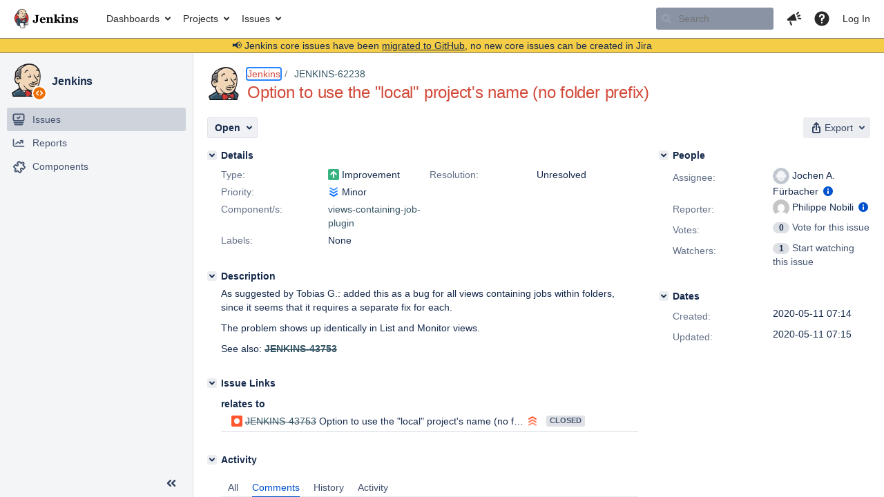

--- FILE ---
content_type: text/css;charset=UTF-8
request_url: https://issues.jenkins.io/s/a382ce6317251677f4f43f482c923036-CDN/mektj2/10030013/pqds97/661dabb1f0aa60fe720f171eb98c4a4d/_/download/contextbatch/css/jira.project.sidebar,-_super,-com.atlassian.jira.jira-projects-plugin:sidebar-placeholder,-jira.view.issue,-project.issue.navigator,-atl.general,-jira.global/batch.css?agile_global_admin_condition=true&analytics-enabled=false&jag=true&jira.create.linked.issue=true&plugins.jquery.migrate.not.load=false&richediton=true
body_size: 289477
content:
/* module-key = 'jira.webresources:change-project-type-dialog', location = '/ui/aui-layout/change-project-type.less' */
.change-project-type-avatar-icon{box-sizing:border-box;background-color:var(--ds-icon, #f5f5f5);border-radius:11px;padding:2px;height:22px;width:22px;position:absolute;top:32px;left:140px}#change-project-type-dialog .throbber{margin-top:5px}.project-avatar-header .aui-avatar-project{position:absolute}.project-avatar-header .project-header{text-overflow:ellipsis;white-space:nowrap;overflow:hidden;padding-left:58px;min-height:59px;font-size:18px;padding-top:13px}.project-type-change-group{width:80%;margin-left:auto;margin-right:auto;padding-top:15px}.project-type-select-group{padding-top:10px}
/* module-key = 'jira.webresources:project-type-warning', location = '/static/projecttypes/warning/dialog/styles/styles.less' */
.project-type-warning-dialog{padding:15px}.project-type-warning-dialog .header span{font-size:22px;font-weight:bold;margin-left:5px}.project-type-warning-dialog .available-functionality-message{margin-top:15px}.project-type-warning-dialog .actions{margin-top:15px}.project-type-warning-dialog .aui-button{margin-right:15px}
/* module-key = 'com.atlassian.jira.jira-projects-plugin:scope-filter', location = '/sidebar/scopefilter/styles.less' */
.aui-sidebar-submenu .aui-navgroup-vertical .aui-nav.collapsed-scope-list li.selected-scope-filter{font-weight:bold;padding:5px 10px;overflow:hidden;text-overflow:ellipsis;white-space:nowrap}.aui-sidebar-submenu .aui-navgroup-vertical .aui-nav.collapsed-scope-list li.create-scope-action:only-child{margin-bottom:5px}.aui-sidebar-submenu .aui-navgroup-vertical .aui-nav.collapsed-scope-list li a{overflow:hidden;text-overflow:ellipsis;white-space:nowrap}.aui-sidebar-submenu .aui-navgroup-vertical .aui-nav.collapsed-scope-list hr{display:block;height:1px;background-color:var(--ds-background-accent-gray-subtler, rgba(9,30,66,0.13));border:none;width:95%}.aui-sidebar .collapsed-scope-filter-container+.aui-sidebar-group .aui-nav-heading{border-top:none}.projects-sidebar .aui-icon{--aui-icon-size:20px}.aui-page-header-main.scopeFilterContainer .aui-scope-filter-spectrum .aui-button.aui-button-subtle{white-space:nowrap;text-overflow:ellipsis;overflow:hidden;display:flex;align-items:center}.aui-sidebar .jira-navigation .aui-icon.aui-iconfont-add-small.aui-iconfont-add-small.aui-iconfont-add-small{width:14px;height:14px;vertical-align:middle;float:none}.aui-sidebar .jira-navigation .aui-icon.aui-iconfont-add-small.aui-iconfont-add-small.aui-iconfont-add-small::before{font-size:14px}.aui-scope-filter-spectrum{padding-top:10px;margin-right:-10px}.project-shortcuts-group .aui-iconfont-link{display:inline-block;color:var(--ds-text, #505f79)}#sidebar-scope-filter-list .empty-boards-list{margin:7px 0 10px;text-align:center;letter-spacing:0;font-size:12px;line-height:1.81818182}.aui-layer .scope-filter-error-message-container{color:var(--ds-text, #6b778c);font-weight:600;margin-bottom:10px;text-align:center;letter-spacing:0;font-size:12px;line-height:1.81818182}.aui-layer .scope-filter-error-message{padding:5px 25px 10px}.aui-sidebar .scope-filter-error-message-container{display:none}
/* module-key = 'com.atlassian.jira.jira-projects-plugin:project-shortcuts-style', location = '/sidebar/project-shortcuts/style.less' */
.aui-inline-dialog-contents .aui-sidebar-submenu .aui-navgroup.aui-navgroup-vertical .aui-nav-item.project-shortcuts-group__add{display:none}.aui-sidebar .jira-sidebar-group-with-divider.project-shortcuts-group .aui-iconfont-link{display:none}.aui-sidebar[aria-expanded="false"] .jira-sidebar-group-with-divider.project-shortcuts-group .aui-iconfont-link{display:inline-block}#edit-project-shortcut-dialog .aui-dialog2-content{min-height:190px}.project-shortcuts-group .aui-nav>li.ui-sortable-placeholder::before{position:absolute;content:"";margin-left:-10px;width:100%;height:0;border:1px solid var(--ds-border-selected, #0065ff)}.project-shortcuts-group .aui-nav>li.project-shortcut-dropped,.project-shortcuts-group .aui-nav>li.project-shortcut-dropped>a{background-color:var(--ds-background-selected, #deebff)}.project-shortcuts-group .aui-nav>li.ui-sortable-helper{opacity:75%}.project-shortcuts-group .aui-nav-heading p{font-size:14px;font-weight:normal;margin-top:10px;text-transform:none}.aui-sidebar[aria-expanded="false"] .project-shortcuts-group{background:none;padding-left:0;padding-right:0;height:24px;text-align:center}.aui-sidebar[aria-expanded="false"] .project-shortcuts-group.aui-sidebar-group{border-top:none;height:20px;padding-top:7px}.aui-sidebar[aria-expanded="false"] .project-shortcuts-group_empty.project-shortcuts-group_empty{display:none}.aui-inline-dialog-contents .project-shortcuts-group__link .aui-icon,.aui-inline-dialog-contents .aui-sidebar-submenu .project-shortcuts-group__add{display:none}.project-shortcuts-group__description{margin:7px;font-size:12px}.project-shortcuts-group__description+.aui-nav{margin-top:0;padding-top:0}.project-shortcuts-group li:hover{background-color:transparent}.project-shortcuts-group.project-shortcuts-group .project-shortcuts-group__actions{overflow:hidden;position:absolute;z-index:1;padding:0;height:24px;width:30px}.project-shortcuts-group.project-shortcuts-group .project-shortcuts-group__actions.aui-button.aui-button-subtle{right:4px;top:5px}.project-shortcuts-group__actions>span{border-radius:2px;display:block;float:left;margin:0;padding:0;position:relative;text-indent:-999em}.project-shortcuts-group__actions>span::after{border:4px solid transparent;border-top-color:transparent;content:"";height:0;position:absolute;right:4px;top:6px;width:0}#inline-dialog-project-shortcuts-group__add-dialog{z-index:100001}#inline-dialog-project-shortcuts-group__add-dialog .contents{padding:15px;width:345px}#inline-dialog-project-shortcuts-group__add-dialog h2{margin-bottom:10px}form.aui .project-shortcuts-field-group .field-group,form.aui:not(.aui-legacy-forms) .project-shortcuts-field-group .field-group{padding-left:105px}form.aui .project-shortcuts-field-group label,form.aui:not(.aui-legacy-forms) .project-shortcuts-field-group label{width:90px;margin-left:-105px}form.aui .project-shortcuts-field-group .project-shortcuts-name-icon-block,form.aui:not(.aui-legacy-forms) .project-shortcuts-field-group .project-shortcuts-name-icon-block{max-width:250px}form.aui .project-shortcuts-field-group .project-shortcuts-name-icon-block .project-shortcuts-icons-picker,form.aui:not(.aui-legacy-forms) .project-shortcuts-field-group .project-shortcuts-name-icon-block .project-shortcuts-icons-picker{position:relative;border-bottom-right-radius:0;border-top-right-radius:0;border-right:0}form.aui .project-shortcuts-field-group .project-shortcuts-name-icon-block .project-shortcuts-icons-picker:focus,form.aui:not(.aui-legacy-forms) .project-shortcuts-field-group .project-shortcuts-name-icon-block .project-shortcuts-icons-picker:focus{z-index:100002}form.aui .project-shortcuts-field-group .project-shortcuts-name-icon-block .project-shortcuts-icons-picker .aui-icon,form.aui:not(.aui-legacy-forms) .project-shortcuts-field-group .project-shortcuts-name-icon-block .project-shortcuts-icons-picker .aui-icon{background-position-y:-1px}form.aui .project-shortcuts-field-group .project-shortcuts-name-icon-block .project-shortcuts-icon-picker-block,form.aui:not(.aui-legacy-forms) .project-shortcuts-field-group .project-shortcuts-name-icon-block .project-shortcuts-icon-picker-block{float:left;box-sizing:border-box;width:54px}form.aui .project-shortcuts-field-group .project-shortcuts-name-icon-block .project-shortcuts-name-input-with-icon,form.aui:not(.aui-legacy-forms) .project-shortcuts-field-group .project-shortcuts-name-icon-block .project-shortcuts-name-input-with-icon{position:relative;display:inline;border-bottom-left-radius:0;border-top-left-radius:0;width:calc(100% -  54px)}form.aui .project-shortcuts-field-group .project-shortcuts-name-icon-block .project-shortcuts-name-input-with-icon:focus,form.aui:not(.aui-legacy-forms) .project-shortcuts-field-group .project-shortcuts-name-icon-block .project-shortcuts-name-input-with-icon:focus{z-index:100002}.project-shortcuts-icons-list{z-index:100201;width:203px;padding-bottom:2px}.project-shortcuts-icons-list>ul>li{float:left}.project-shortcuts-icons-list .aui-icon,.project-shortcuts-icons-picker .aui-icon{width:20px;height:20px;background-repeat:no-repeat}.project-shortcuts-icon-link{background:url("[data-uri]")}.project-shortcuts-icon-bitbucket{background:url("[data-uri]")}.project-shortcuts-icon-cloud{background:url("[data-uri]")}.project-shortcuts-icon-confluence{background:url("[data-uri]")}.project-shortcuts-icon-crucible{background:url("[data-uri]")}.project-shortcuts-icon-file{background:url("[data-uri]")}.project-shortcuts-icon-fisheye{background:url("[data-uri]")}.project-shortcuts-icon-folder{background:url("[data-uri]")}.project-shortcuts-icon-hipchat{background:url("[data-uri]")}.project-shortcuts-icon-important{background:url("[data-uri]")}.project-shortcuts-icons-picker.active .aui-icon{filter:contrast(0) brightness(2)}.project-shortcuts-hidden-submit{background:transparent;border:0;clip:rect(0 0 0 0);height:0;overflow:hidden;padding:0;position:absolute;width:0}.project-shortcuts-submit.loading{position:relative}.jira-project-avatar-icon{box-sizing:border-box;background-color:var(--ds-surface, #f4f5f7);border-radius:11px;padding:2px;height:22px;width:22px;position:absolute;top:32px;right:-5px}.jira-project-avatar{position:relative;display:inline-block}.aui-sidebar[aria-expanded="false"] .jira-project-avatar-icon{height:18px;width:18px;top:18px;left:18px}.jira-sidebar-group-with-divider.aui-sidebar-group .aui-nav-heading{padding:0 7px}.project-shortcuts-list .project-shortcuts-group__actions{display:flex;align-items:center;justify-content:center;position:absolute;z-index:1;right:4px;top:2px}.aui-sidebar-submenu-dialog .project-shortcuts-group__actions{display:none}
/* module-key = 'com.atlassian.jira.jira-projects-plugin:summary-page-icons', location = '/page/project/summary/icons.less' */
.icon-sidebar-summary{background:url("[data-uri]") no-repeat center center}.icon-sidebar-add-ons{background:url("[data-uri]") no-repeat center center;background-size:20px 20px}[data-color-mode=dark] .icon-sidebar-summary{background:url("[data-uri]") no-repeat center center}[data-color-mode=dark] .icon-sidebar-add-ons{background:url("[data-uri]") no-repeat center center}[data-color-mode=light] .icon-sidebar-summary{background:url("[data-uri]") no-repeat center center}[data-color-mode=light] .icon-sidebar-add-ons{background:url("[data-uri]") no-repeat center center}
/* module-key = 'com.atlassian.jira.jira-projects-plugin:release-page-styles', location = '/page/project/release/a11y-patterns.less' */
body.a11y-setting-issue-status-patterns .progressbar-container .progressbar__entry{background-repeat:no-repeat;background-position:center left}body.a11y-setting-issue-status-patterns .progressbar-container .progressbar__entry.progressbar__entry_complete{background-image:var(--a11y-patterns-svg--green-default)}body.a11y-setting-issue-status-patterns .progressbar-container .progressbar__entry.progressbar__entry_in-progress{background-image:var(--a11y-patterns-svg--blue-default)}body.a11y-setting-issue-status-patterns .progressbar-container .progressbar__entry.progressbar__entry_to-do{background-image:var(--a11y-patterns-svg--gray-default)}body.a11y-setting-issue-status-patterns .progress-statuses__table .progress-statuses__table__badge{background-position:center left;background-repeat:no-repeat;padding-left:16px}body.a11y-setting-issue-status-patterns .progress-statuses__table .progress-statuses__table__badge.progress-statuses__table__badge_complete{background-image:var(--a11y-patterns-svg--green-tiny)}body.a11y-setting-issue-status-patterns .progress-statuses__table .progress-statuses__table__badge.progress-statuses__table__badge_in-progress{background-image:var(--a11y-patterns-svg--blue-tiny)}body.a11y-setting-issue-status-patterns .progress-statuses__table .progress-statuses__table__badge.progress-statuses__table__badge_to-do{background-image:var(--a11y-patterns-svg--gray-tiny)}
/* module-key = 'com.atlassian.jira.jira-projects-plugin:release-page-styles', location = '/page/project/release/styles.less' */
.aui-page-header-fixed{padding:20px}.aui-page-header-fixed__legacy{padding-top:0;padding-left:0;padding-bottom:20px}.aui-page-header-fixed h1{height:29px}.aui-page-header-fixed.header-with-border{border-bottom:1px solid var(--ds-border, #c1c7d0)}.aui-page-panel-content-no-table{display:inherit;width:100%}.header-with-filter{border-bottom:1px solid var(--ds-border, #c1c7d0);padding-left:10px;margin-top:-20px}.header-with-filter-adjustment{margin-top:-10px}.contains-header{padding:0}.projects-panel-inner-content{padding:20px}.operation{line-height:20px;white-space:nowrap}.operation span{vertical-align:middle}.dynamic-table td{padding-left:5px;padding-right:5px}.dynamic-table tr.item-state-successful{background-color:var(--ds-background-success, #e3fcef)}.dynamic-table tr.item-state-error-add,.dynamic-table tr.item-state-error-delete,.dynamic-table tr.item-state-error-update{background-color:var(--ds-background-danger, #ffebe6)}.dynamic-table tr:first-child>td{border-top:none !important}.dynamic-table tr.transition-destroy{z-index:-100;opacity:0;transition:opacity .5s;min-height:0;border-bottom:none}.dynamic-table tr.transition-destroy>td{padding-top:0;padding-bottom:0;transition:padding .5s}.dynamic-table tr.transition-destroy>td>div{min-height:0;display:block;overflow:hidden}.dynamic-table tr:hover{background:var(--ds-surface-hovered, #f4f5f7)}.dynamic-table__actions{min-width:120px}.dynamic-table__actions table{width:100%}.dynamic-table__actions .operation-retry{line-height:20px;white-space:nowrap}.dynamic-table__actions .operation-retry span{vertical-align:middle}.dynamic-table__actions .operation-retry span{color:var(--ds-text-danger, #de350b)}.dynamic-table__actions .operation-retry a{margin-left:5px;vertical-align:middle}.dynamic-table__actions .operation-retry .operation-discard{color:var(--ds-text-subtle, #5e6c84);cursor:pointer;margin-left:15px}.dynamic-table__actions .operation-success{line-height:20px;white-space:nowrap}.dynamic-table__actions .operation-success span{vertical-align:middle}.dynamic-table__actions .operation-success span{color:var(--ds-text-success, #00875a);margin-left:5px}.dynamic-table__actions .aui-dropdown2-trigger{height:20px;padding-top:0;padding-bottom:0}.dynamic-table tbody.header th{border-top:none}.dynamic-table tbody tr>td>div{min-height:20px}#submit-container:empty~section .dynamic-table__actions{display:none}.break-words{display:inline-block;word-wrap:break-word;-webkit-hyphens:auto;-ms-hyphens:auto;hyphens:auto;line-height:normal}#versions-table.background-loading .versions-table__row-empty{display:none}.releases-page-app__legacy .aui-page-panel-content.aui-page-panel-content-no-table{padding-top:0;padding-left:0;padding-right:0}.releases-page-app__legacy .aui-page-panel-content.aui-page-panel-content-no-table #filter-container{padding-left:0}#release-page{margin-top:-10px}#release-page .spinner{margin-top:-50px}#release-page .spinner::before{height:400px;display:block;content:" "}#release-page .lazy-spinner-container{display:none;justify-content:center;padding:10px}#release-page .lazy-spinner-container.spinner-visible{display:flex}#release-page .lazy-spinner-container .spinner{margin-top:0}#release-page #filter-container{border-bottom:1px solid var(--ds-border, #c1c7d0);padding-left:10px;margin-top:-20px;margin-top:0;border-bottom:none}#release-page .no-table-common{text-align:center}#release-page .no-table-common p{margin-top:6px}#release-page .no-table-common p.description{color:var(--ds-text-subtle, #5e6c84)}#release-page .releases-logo{margin-left:auto;margin-right:auto}#release-page div.no-results{padding:0 120px 30px 20px}#release-page div.no-results img.releases-logo{height:80px}#release-page div.no-versions{padding:30px 120px 30px 20px}#release-page div.no-versions img.releases-logo{width:156px;height:85px}#release-page .header-ending{border:none}.version-filter.version-filter.version-filter,.version-filter.version-filter.component-filter,.version-filter.component-filter.version-filter,.version-filter.component-filter.component-filter,.component-filter.version-filter.version-filter,.component-filter.version-filter.component-filter,.component-filter.component-filter.version-filter,.component-filter.component-filter.component-filter{margin:10px 0}.version-filter-search-container,.component-filter-search-container{position:absolute;transition:width 100ms ease-in-out;width:48px;left:0;top:-5px}.version-filter-search-container .aui-icon,.component-filter-search-container .aui-icon{margin-top:-8px;position:absolute;right:5px;top:50%}.version-filter-search-opened,.component-filter-search-opened{width:100%}.version-filter-status,.component-filter-status{vertical-align:middle;margin-left:10px}.version-filter-status-container,.component-filter-status-container{display:inline-block}.version-filter-status-text,.component-filter-status-text{margin-left:60px;display:inline-block;color:var(--ds-text-subtlest, #6b778c);font-size:12px;font-weight:bold;text-transform:uppercase;cursor:help}.version-filter-status-button,.component-filter-status-button{display:inline-block;border:1px solid transparent;color:var(--ds-text, #344563);padding:7px 10px;margin-left:10px;border-radius:3px;line-height:1}.version-filter-status-button.version-filter-status-button.version-filter-status-button,.version-filter-status-button.version-filter-status-button.component-filter-status-button,.version-filter-status-button.component-filter-status-button.version-filter-status-button,.version-filter-status-button.component-filter-status-button.component-filter-status-button,.component-filter-status-button.version-filter-status-button.version-filter-status-button,.component-filter-status-button.version-filter-status-button.component-filter-status-button,.component-filter-status-button.component-filter-status-button.version-filter-status-button,.component-filter-status-button.component-filter-status-button.component-filter-status-button{text-decoration:none}.version-filter-status-button:hover,.component-filter-status-button:hover{background-color:var(--ds-background-neutral, rgba(9,30,66,0.13));color:var(--ds-text, #344563)}.version-filter-status-button:focus,.component-filter-status-button:focus{outline:none}.version-filter-status-button:active,.component-filter-status-button:active{background-color:var(--ds-background-neutral-subtle-pressed, #deebff);border-color:transparent;color:var(--ds-text-brand, #0052cc);text-decoration:none}.version-filter-status-button.component-filter-status-pressed,.component-filter-status-button.component-filter-status-pressed,.version-filter-status-button.version-filter-status-pressed,.component-filter-status-button.version-filter-status-pressed{color:var(--ds-text, #fff);background:var(--ds-background-neutral, #344563)}.version-filter-text::-ms-clear,.component-filter-text::-ms-clear{display:none}.version-filter-text.version-filter-text.version-filter-text,.version-filter-text.version-filter-text.component-filter-text,.version-filter-text.component-filter-text.version-filter-text,.version-filter-text.component-filter-text.component-filter-text,.component-filter-text.version-filter-text.version-filter-text,.component-filter-text.version-filter-text.component-filter-text,.component-filter-text.component-filter-text.version-filter-text,.component-filter-text.component-filter-text.component-filter-text{padding:5px 24px 5px 5px;width:100%;max-width:none}.version-filter-text-container,.component-filter-text-container{position:relative;display:inline-block;margin-left:10px}.releases-page-app__legacy .version-filter-text-container,.releases-page-app__legacy .component-filter-text-container{margin-left:0}.versions-table .versions-table__row-empty{border-bottom:0}.versions-table .versions-table__row-empty td{padding-top:30px}.versions-table .versions-table__handle .aui-icon{cursor:move}.versions-table .versions-table__name{min-width:100px}.versions-table .versions-table__name a{display:inline-block;word-wrap:break-word;-webkit-hyphens:auto;-ms-hyphens:auto;hyphens:auto;line-height:normal}.versions-table .versions-table__status{width:1%;white-space:nowrap;min-width:80px}.versions-table .versions-table__description{width:50%}.versions-table .versions-table__description>div{display:inline-block;word-wrap:break-word;-webkit-hyphens:auto;-ms-hyphens:auto;hyphens:auto;line-height:normal;display:block}.versions-table .versions-table__date,.versions-table .versions-table__date_start,.versions-table .versions-table__date_release{white-space:nowrap;width:1%}.versions-table .versions-table__progress{white-space:nowrap;max-width:30%}.versions-table tr:first-child>th{border-top:none !important}tr:hover .versions-table__handle,.ui-sortable-helper tr .versions-table__handle{color:var(--ds-icon-subtle, #6b778c)}.dynamic-table:not(.ui-sortable-helper) tr:not(:hover) .versions-table__handle{color:var(--ds-icon-subtle, #c1c7d0)}.release-overdue .versions-table__date_release time{color:var(--ds-text-danger, #de350b)}.versions-table .items>tr.item-placeholder td::after{content:"\A";display:block;white-space:pre}.versions-table .progressbar-container{border-radius:6px;display:inline-block;overflow:hidden;width:100%}.versions-table .progressbar-container .progressbar{display:table;min-width:150px;width:100%}.versions-table .progressbar-container .progressbar:focus-visible{border:1px solid var(--ds-border-focused, #0065ff)}.versions-table .progressbar-container .progressbar__entry{display:table-cell;height:12px}.versions-table .progressbar-container .progressbar__entry+.progressbar__entry{border-left:solid 2px var(--ds-surface, #fff)}.versions-table .progressbar-container .progressbar__entry_to-do{background:var(--ds-background-accent-gray-bolder, #42526e)}.versions-table .progressbar-container .progressbar__entry_in-progress{background:var(--ds-icon-information, #0052cc)}.versions-table .progressbar-container .progressbar__entry_complete{background:var(--ds-background-success-bold, #00875a)}.versions-table .progressbar-container .progressbar__entry_undefined{background:var(--ds-text, #b3bac5)}#submit-container:empty~section .versions-table__handle,#submit-container:empty~section .versions-table__handle-disabled{display:none}.versions-table__readonly.ui-sortable-helper .items tr:first-child td{border-top:1px solid var(--ds-border-accent-gray, #ccc) !important}.progress-statuses{padding:10px}.progress-statuses__table{margin-top:10px;border-spacing:0;min-width:150px;width:100%}.progress-statuses__table tbody td:first-child{color:var(--ds-text-subtlest, #6b778c)}.progress-statuses__table tbody td:last-child{width:1px;text-align:right}.progress-statuses__table tfoot td{padding-top:5px}.progress-statuses__table__badge{margin-left:20px}.progress-statuses__table__badge_to-do{background:var(--ds-background-accent-gray-bolder, #42526e);color:var(--ds-text-inverse, #fff)}.progress-statuses__table__badge_in-progress{background:var(--ds-icon-information, #0052cc);color:var(--ds-text-inverse, #fff)}.progress-statuses__table__badge_complete{background:var(--ds-background-success-bold, #00875a);color:var(--ds-text-inverse, #fff)}.progress-statuses__table__badge_warning{background:var(--ds-text-danger, #de350b);color:vr(--ds-text-inverse, #fff)}.progress-statuses__table__badge_undefined{background:var(--ds-text, #b3bac5)}.whats-new-container{padding-bottom:30px;margin-bottom:20px;margin-top:30px;border-bottom:2px solid var(--ds-border, #ebecf0)}.whats-new-container .whats-new{width:580px;margin-left:auto;margin-right:auto}.whats-new-container .whats-new .logo{background-image:url("[data-uri]");float:left;background-size:128px 128px;background-repeat:no-repeat;display:block;width:128px;height:128px;margin-right:40px}@media (-webkit-min-device-pixel-ratio:1.5),(min-device-pixel-ratio:1.5){.whats-new-container .whats-new .logo{background-image:url("[data-uri]")}}.whats-new-container .whats-new h2{color:var(--ds-text-subtlest, #6b778c);font-size:12px;font-weight:bold;text-transform:uppercase}.version-edit-form .aui-icon{margin-left:5px;color:var(--ds-text-subtle, #5e6c84)}.version-edit-form input[date-picker]{max-width:160px}#releases-add__version{background-color:var(--ds-surface, #fff);border-top:2px solid var(--ds-border, #ebecf0);border-bottom:2px solid var(--ds-border, #ebecf0);padding:10px 10px 10px 0;margin:20px 20px 0;display:-ms-flexbox;display:flex;-ms-flex-direction:row}.releases-page-app__legacy #releases-add__version{padding-left:0;margin-left:0;margin-right:0}#releases-add__version .aui-icon{margin-left:5px;color:var(--ds-icon, #5e6c84)}#releases-add__version>div{margin-left:10px}#releases-add__version input{max-width:none}#releases-add__version .releases-add__name{width:20%}#releases-add__version .releases-add__date-start{width:20%;white-space:nowrap}#releases-add__version .releases-add__date-start input{width:90%}#releases-add__version .releases-add__date-release{width:20%;white-space:nowrap}#releases-add__version .releases-add__date-release input{width:90%}#releases-add__version .releases-add__description{-ms-flex:1 0 auto;flex-grow:1}table.top-container{width:100%;border-bottom:2px solid var(--ds-border, #ebecf0)}table.top-container td:last-child{text-align:right;padding-right:20px}table.top-container td:last-child a{color:var(--ds-text-subtle, #5e6c84)}table.top-container td:last-child a img{margin-bottom:-2px}.issues-loading-error-icon{color:var(--ds-icon-warning, #ff8b00)}.dynamic-table td{z-index:1;position:relative}.dynamic-table td.dynamic-table__actions{z-index:unset}.dynamic-table .versions-table__drag-trigger{align-items:center;background:transparent;border:0;color:var(--ds-icon-disabled, #c1c7d0);display:flex;height:100%;justify-content:center;min-height:20px;width:100%}.dynamic-table tr{position:relative}.dynamic-table tr:hover .versions-table__drag-trigger{color:var(--ds-icon-subtle, #c1c7d0)}.releases-page-app .aui-page-panel-content-no-table{width:auto}
/* module-key = 'com.atlassian.jira.jira-projects-plugin:components-page-styles', location = '/page/project/components/styles.less' */
.aui-page-header-fixed{padding:20px}.aui-page-header-fixed__legacy{padding-top:0;padding-left:0;padding-bottom:20px}.aui-page-header-fixed h1{height:29px}.aui-page-header-fixed.header-with-border{border-bottom:1px solid var(--ds-border, #c1c7d0)}.aui-page-panel-content-no-table{display:inherit;width:100%}.header-with-filter{border-bottom:1px solid var(--ds-border, #c1c7d0);padding-left:10px;margin-top:-20px}.header-with-filter-adjustment{margin-top:-10px}.contains-header{padding:0}.projects-panel-inner-content{padding:20px}.operation{line-height:20px;white-space:nowrap}.operation span{vertical-align:middle}.dynamic-table td{padding-left:5px;padding-right:5px}.dynamic-table tr.item-state-successful{background-color:var(--ds-background-success, #e3fcef)}.dynamic-table tr.item-state-error-add,.dynamic-table tr.item-state-error-delete,.dynamic-table tr.item-state-error-update{background-color:var(--ds-background-danger, #ffebe6)}.dynamic-table tr:first-child>td{border-top:none !important}.dynamic-table tr.transition-destroy{z-index:-100;opacity:0;transition:opacity .5s;min-height:0;border-bottom:none}.dynamic-table tr.transition-destroy>td{padding-top:0;padding-bottom:0;transition:padding .5s}.dynamic-table tr.transition-destroy>td>div{min-height:0;display:block;overflow:hidden}.dynamic-table tr:hover{background:var(--ds-surface-hovered, #f4f5f7)}.dynamic-table__actions{min-width:120px}.dynamic-table__actions table{width:100%}.dynamic-table__actions .operation-retry{line-height:20px;white-space:nowrap}.dynamic-table__actions .operation-retry span{vertical-align:middle}.dynamic-table__actions .operation-retry span{color:var(--ds-text-danger, #de350b)}.dynamic-table__actions .operation-retry a{margin-left:5px;vertical-align:middle}.dynamic-table__actions .operation-retry .operation-discard{color:var(--ds-text-subtle, #5e6c84);cursor:pointer;margin-left:15px}.dynamic-table__actions .operation-success{line-height:20px;white-space:nowrap}.dynamic-table__actions .operation-success span{vertical-align:middle}.dynamic-table__actions .operation-success span{color:var(--ds-text-success, #00875a);margin-left:5px}.dynamic-table__actions .aui-dropdown2-trigger{height:20px;padding-top:0;padding-bottom:0}.dynamic-table tbody.header th{border-top:none}.dynamic-table tbody tr>td>div{min-height:20px}#submit-container:empty~section .dynamic-table__actions{display:none}.break-words{display:inline-block;word-wrap:break-word;-webkit-hyphens:auto;-ms-hyphens:auto;hyphens:auto;line-height:normal}#versions-table.background-loading .versions-table__row-empty{display:none}.components-page-app__legacy .aui-page-panel-content.aui-page-panel-content-no-table{padding-top:0;padding-left:0;padding-right:0}.components-table-issues-count{white-space:nowrap}.component-filter-text::-ms-clear{display:none}.component-filter.component-filter.component-filter{margin:10px 0}.component-filter-text{padding-right:24px}.component-filter-text-container{position:relative;display:inline-block;margin-left:10px}.components-page-app__legacy .component-filter-text-container{margin-left:0}.component-filter-text-container .aui-icon{margin-top:-8px;position:absolute;right:4px;top:50%}.lazy-spinner-container{display:none}.components-table{table-layout:fixed}.components-table thead th.component-name{width:15%}.components-table thead th.component-status{width:10%}.components-table thead th.component-issue-count{width:10%}.components-table thead th.component-lead{width:15%}.components-table thead th.component-description{width:25%}.components-table thead th.component-assignee{width:15%}.components-table thead th.dynamic-table__actions{width:10%}.components-table .components-table__row-empty{border-bottom:0}.components-table .components-table__row-empty td{padding:50px}.components-table .components-table__name{min-width:100px;display:inline-block;word-wrap:break-word;-webkit-hyphens:auto;-ms-hyphens:auto;hyphens:auto;line-height:normal;word-break:break-all;display:table-cell}.components-table .components-table__issues-count,.components-table .components-table__lead{white-space:nowrap}.components-table .components-table__description{width:60%}.components-table .components-table__description>div{display:inline-block;word-wrap:break-word;-webkit-hyphens:auto;-ms-hyphens:auto;hyphens:auto;line-height:normal;word-break:break-all;display:block}.components-table .components-table__assignee{min-width:100px}.components-table .components-table__assignee>div{display:inline-block;word-wrap:break-word;-webkit-hyphens:auto;-ms-hyphens:auto;hyphens:auto;line-height:normal;word-break:break-all}.components-table .components-table__assignee[original-title]{cursor:default}.components-table tr:first-child>td,.components-table tr:first-child>th{border-top:none !important}#components-page{margin-top:15px}#components-page .aui-nav-pagination{float:right}#components-page .aui-nav-pagination.aui-nav-pagination{margin-top:10px}#components-page #filter-container{border-bottom:1px solid var(--ds-border, #c1c7d0);padding-left:10px;margin-top:-20px;border-bottom:none}#components-page.components-page-app__legacy #filter-container{padding-left:0}#components-page .no-table-common{text-align:center}#components-page .no-table-common p{margin-top:6px}#components-page .no-table-common p.description{color:var(--ds-text-subtle, #5e6c84)}#components-page .components-logo{margin-left:auto;margin-right:auto;height:80px}#components-page div.no-results{padding:0 120px 30px 20px}#components-page div.no-components{padding:30px 120px 30px 20px}.header-ending{border-top:2px solid var(--ds-border, #ebecf0)}#components-add__component{border-top:2px solid var(--ds-border, #ebecf0);border-bottom:2px solid var(--ds-border, #ebecf0);padding:10px 10px 10px 0;margin:20px 20px 0;display:-ms-flexbox;display:flex;-ms-flex-direction:row}.components-page-app__legacy #components-add__component{margin-left:0;margin-right:0}#components-add__component>div{margin-left:10px}#components-add__component input,#components-add__component select{max-width:none}#components-add__component .aui-ss{max-width:none}#components-add__component .components-add__name{width:20%}#components-add__component .components-add__lead{width:15%}#components-add__component .components-add__description{-ms-flex:1 0 auto;flex-grow:1}#components-add__component .components-add__assignee{width:17%}#components-add__component .components-add__assignee .error{display:none}.component-actions{min-width:70px}
/* module-key = 'com.atlassian.jira.jira-projects-plugin:components-page-icons', location = '/page/project/components/icons.less' */
.icon-sidebar-components{background:url("[data-uri]");background-size:22px 22px}[data-color-mode=dark] .icon-sidebar-components{background:url("[data-uri]")}
/* module-key = 'com.atlassian.jira.jira-projects-plugin:projectadmin-icons', location = '/projectadmin/icons.less' */
.project-settings-icon{background-image:url("[data-uri]")}
/* module-key = 'com.atlassian.jira.jira-projects-plugin:report-page-assets', location = '/page/project/report/styles.less' */
.reports .reports__category{margin:0 0 20px}.reports__list{display:block;list-style:none;margin:0 0 0 -40px;padding:0}.reports__list__item{display:inline-block;margin-bottom:40px;margin-left:40px;width:270px;word-wrap:break-word;vertical-align:top}.reports__list__report{display:block;font-size:16px}.reports__list__report::before{content:"";background-color:var(--ds-surface, #fff);background-image:url("[data-uri]");background-position:center center;background-repeat:no-repeat;border:solid 1px var(--ds-border, #c1c7d0);border-radius:3px;display:block;height:140px;margin-bottom:15px}.reports__list__report:hover::before{border-color:var(--ds-border-accent-gray, #999)}.report-thumbnail-averageage::before{background-image:url("[data-uri]")}.report-thumbnail-createdvsresolved::before{background-image:url("[data-uri]")}.report-thumbnail-piechart::before{background-image:url("[data-uri]")}.report-thumbnail-recentlycreated::before{background-image:url("[data-uri]")}.report-thumbnail-resolutiontime::before{background-image:url("[data-uri]")}.report-thumbnail-singlelevelgroupby::before{background-image:url("[data-uri]")}.report-thumbnail-timesince::before{background-image:url("[data-uri]")}.report-thumbnail-velocitychart::before{background-image:url("/s/mektj2/10030013/pqds97/10.3.13/_/download/resources/com.atlassian.jira.jira-projects-plugin:report-page-assets/page/project/report/thumbnails/chart-thumbnail-velocitychart.svg")}.report-thumbnail-versionreport::before{background-image:url("/s/mektj2/10030013/pqds97/10.3.13/_/download/resources/com.atlassian.jira.jira-projects-plugin:report-page-assets/page/project/report/thumbnails/chart-thumbnail-versionreport.svg")}.report-thumbnail-timetracking::before{background-image:url("[data-uri]")}.report-thumbnail-developerworkload::before{background-image:url("[data-uri]")}.report-thumbnail-versionworkload::before{background-image:url("[data-uri]")}.reports-subnav-container{margin-left:5px}
/* module-key = 'com.pyxis.greenhopper.jira:split_61', location = 'includes/css/gh-rapid.less' */
.ghx-avatar-img{-webkit-border-radius:50%;border-radius:50%;height:32px;width:32px;min-width:32px;cursor:default;display:inline-block;vertical-align:middle;overflow:hidden}.ghx-avatar-img.ghx-auto-avatar{font-size:24px;line-height:32px}.ghx-avatar-img.ghx-auto-avatar{color:var(--ds-text-inverse, #fff);text-align:center;text-transform:uppercase}.ghx-issue{background:var(--ds-surface-raised, #fff);color:var(--ds-text, #172b4d);cursor:move;display:block;font-size:14px;line-height:1.42857143;position:relative;box-shadow:var(--ds-shadow-raised, 0 0 1px 0 rgba(9,30,66,0.31), 0 2px 4px -1px rgba(9,30,66,0.25));border-radius:2px;margin:5px;padding:10px;scroll-margin-top:var(--sticky-header-height);content-visibility:auto;contain-intrinsic-size:auto var(--card-width, 200px) auto var(--card-height, 100px)}.ghx-issue.ghx-has-avatar .ghx-issue-fields,.ghx-issue.ghx-has-corner .ghx-issue-fields{padding-right:37px}.ghx-issue:hover{background:var(--ds-surface-raised-hovered, var(--ds-background-accent-gray-subtler, #ebecf0))}.ghx-issue.ghx-flagged{background:var(--ds-background-accent-yellow-subtler, #ffe9a8)}.ghx-issue.ghx-flagged:hover{background:var(--ds-surface-hovered, var(--ds-background-accent-gray-subtler, #ebecf0))}.ghx-issue.ghx-selected{background:var(--ds-background-selected, var(--ds-chart-blue-bold, #deebff))}.ghx-issue.ghx-selected.ghx-flagged{background:var(--ds-background-accent-yellow-subtle, #ffd351)}.ghx-issue.ghx-selected:hover{background:var(--ds-surface-hovered, var(--ds-background-accent-gray-subtler, #ebecf0))}.ghx-issue.ghx-selected-group{background:var(--ds-background-selected, var(--ds-chart-blue-bold, #deebff))}.ghx-issue.ghx-selected-group.ghx-flagged{background:var(--ds-background-accent-yellow-subtle, #ffd351)}.ghx-issue.ghx-selected-group:hover{background:var(--ds-surface-hovered, var(--ds-background-accent-gray-subtler, #ebecf0))}.ghx-issue:not(.ghx-avatar-not-empty) .ghx-card-footer .ghx-avatar{margin-right:0}.ghx-issue .ghx-card-footer{display:flex;flex-wrap:wrap;margin-top:10px}.ghx-issue .ghx-card-footer div:not(:last-child){margin-right:4px;margin-bottom:4px}.ghx-issue .ghx-card-footer .ghx-days{position:relative}.ghx-issue .ghx-key-link{font-size:12px;font-weight:600;line-height:1.66666667;letter-spacing:0;color:var(--h-200-color);margin-bottom:4px;text-transform:none;display:flex;flex-wrap:nowrap}.ghx-issue .ghx-key-link .ghx-key-link-project-key{flex:1 1 auto;overflow:hidden;text-overflow:ellipsis;white-space:nowrap}.ghx-issue .ghx-key-link .ghx-key-link-issue-num{flex:1 0 auto;overflow:hidden;text-overflow:ellipsis;white-space:nowrap}.ghx-issue .ghx-avatar{display:none;position:absolute;right:10px;top:10px}.ghx-issue.ghx-has-avatar .ghx-avatar{display:block}.ghx-issue .ghx-extra-fields{margin-top:10px}.ghx-issue .ghx-extra-fields .ghx-extra-field-row{line-height:0}.ghx-issue .ghx-extra-fields .ghx-extra-field{display:inline-block;line-height:1.42857143;max-height:1.42857143em;max-width:100%;text-overflow:ellipsis;overflow:hidden;white-space:nowrap}.ghx-issue .ghx-highlighted-fields{font-size:0;margin-top:12px;overflow:hidden;padding-right:29px;white-space:nowrap}.ghx-issue .ghx-highlighted-fields .ghx-highlighted-field{max-width:90%}.ghx-issue .ghx-highlighted-fields .ghx-highlighted-field .aui-label{max-width:100%;overflow:hidden;text-overflow:ellipsis}.ghx-issue .ghx-highlighted-fields:empty{display:none}.ghx-issue .ghx-iconfont.aui-iconfont-flag:before{margin-top:-10px}.ghx-band-1 .ghx-issue{font-size:12px;padding:2px 8px 4px 8px}.ghx-band-1 .ghx-issue .ghx-card-footer{margin-top:3px}.ghx-band-1 .ghx-issue .ghx-avatar-img{height:16px;width:16px;min-width:16px}.ghx-band-1 .ghx-issue .ghx-avatar-img.ghx-auto-avatar{font-size:12px;line-height:16px}.ghx-band-1 .ghx-issue .ghx-type,.ghx-band-1 .ghx-issue .ghx-flags{left:6px}.ghx-band-1 .ghx-issue .ghx-type{top:5px}.ghx-band-1 .ghx-issue .ghx-flags{top:24px}.ghx-band-1 .ghx-issue .ghx-avatar{position:static;display:flex}.ghx-band-1 .ghx-issue .ghx-grabber{width:3px}.ghx-band-1 .ghx-issue-fields{margin-top:2px}.ghx-band-1 .ghx-issue-fields .ghx-summary .ghx-inner{line-height:1;max-height:3em}.ghx-band-1 .ghx-extra-fields{margin-top:7px}.ghx-band-1 .ghx-highlighted-fields{margin-top:7px}.ghx-band-1 .ghx-highlighted-fields .ghx-highlighted-field .aui-label{font-size:12px}.ghx-band-1 .ghx-has-corner .ghx-issue-fields,.ghx-band-1 .ghx-has-avatar .ghx-issue-fields{padding-right:0}.ghx-issue-compact{background:var(--ds-surface-raised, #fff);box-shadow:var(--ds-shadow-raised, 0 0 1px 0 rgba(9,30,66,0.31), 0 2px 4px -1px rgba(9,30,66,0.25));border-radius:2px;color:var(--ds-text, #172b4d);cursor:move;font-size:14px;line-height:1.42857143;margin-top:-1px;position:relative;z-index:0}.ghx-issue-compact:not(:last-child){margin-bottom:3px}.ghx-issue-compact .ghx-row{display:flex;align-items:center;height:22px;margin:5px}.ghx-issue-compact .ghx-row:not(.ghx-end):not(.ghx-plan-extra-fields){flex-grow:1}.ghx-issue-compact .ghx-row:not(.ghx-end):not(.ghx-plan-extra-fields) .ghx-estimate{padding-left:0}.ghx-issue-compact:hover{background:var(--ds-surface-raised-hovered, var(--ds-background-accent-gray-subtler, #ebecf0))}.ghx-issue-compact.ghx-flagged{background:var(--ds-background-accent-yellow-subtler, #ffe9a8)}.ghx-issue-compact.ghx-flagged:hover{background:var(--ds-surface-hovered, var(--ds-background-accent-gray-subtler, #ebecf0))}.ghx-issue-compact.ghx-selected,.ghx-issue-compact .ghx-selected-group{background:var(--ds-background-selected, var(--ds-chart-blue-bold, #deebff))}.ghx-issue-compact.ghx-selected.ghx-flagged,.ghx-issue-compact .ghx-selected-group.ghx-flagged{background:var(--ds-background-accent-yellow-subtle, #ffd351)}.ghx-issue-compact.ghx-selected:hover,.ghx-issue-compact .ghx-selected-group:hover{background:var(--ds-surface-hovered, var(--ds-background-accent-gray-subtler, #ebecf0))}.ghx-issue-compact.ghx-filtered{display:none !important}.ghx-issue-compact.ghx-not-rankable{cursor:default}.ghx-issue-compact .ghx-issue-content{-moz-box-sizing:border-box;-webkit-box-sizing:border-box;box-sizing:border-box;padding-left:3px;overflow:hidden;position:relative;white-space:nowrap;width:100%;z-index:2}.ghx-issue-compact .ghx-key,.ghx-issue-compact .ghx-flags,.ghx-issue-compact .ghx-summary{margin-left:5px}.ghx-issue-compact .ghx-summary{margin-right:2.5px}.ghx-issue-compact .ghx-flags,.ghx-issue-compact .ghx-flags img,.ghx-issue-compact .ghx-type,.ghx-issue-compact .ghx-type img{height:16px;width:16px}.ghx-issue-compact .ghx-estimate{background:var(--ds-surface-raised, #fff)}.ghx-issue-compact .ghx-estimate .aui-avatar{vertical-align:middle;margin-right:4px}.ghx-issue-compact .ghx-estimate .ghx-avatar-img{margin-top:-1px}.ghx-issue-compact .ghx-estimate .ghx-statistic-badge{white-space:pre-wrap;text-transform:lowercase}.ghx-issue-compact.ghx-selected .ghx-end{background:var(--ds-background-selected, var(--ds-chart-blue-bold, #deebff))}.ghx-issue-compact.ghx-flagged .ghx-end{background:var(--ds-background-accent-yellow-subtler, #ffe9a8)}.ghx-issue-compact.ghx-flagged.ghx-selected .ghx-end{background:var(--ds-background-accent-yellow-subtle, #ffd351)}.ghx-issue-compact:hover .ghx-end,.ghx-issue-compact.ghx-selected:hover .ghx-end,.ghx-issue-compact.ghx-flagged:hover .ghx-end,.ghx-issue-compact.ghx-flagged.ghx-selected:hover .ghx-end{background:var(--ds-surface-raised-hovered var(--ds-background-accent-gray-subtler, #ebecf0))}.ghx-issue-compact .ghx-statistic-badge,.ghx-issue-compact .ghx-spacer{min-width:15px}.ghx-issue-compact .ghx-summary{overflow:hidden;flex:1;white-space:nowrap;text-overflow:ellipsis}.ghx-issue-compact.ghx-done .ghx-key a{text-decoration:line-through}body.a11y-setting-underlined-links:not(#increase-specificity) .ghx-issue-compact.ghx-done .ghx-key a{text-decoration:line-through underline}.ghx-issue-compact .aui-label{max-width:10em;white-space:nowrap}.ghx-issue-compact .ghx-avatar-img{height:24px;width:24px;min-width:24px;margin-right:5px}.ghx-issue-compact .ghx-avatar-img.ghx-auto-avatar{font-size:18px;line-height:24px}.ghx-issue-compact .ghx-plan-extra-fields.ghx-plan-extra-fields.ghx-row{display:-webkit-flex;display:-ms-flexbox;display:flex;margin-top:5px;white-space:nowrap;margin-left:47px}.ghx-issue-compact .ghx-plan-extra-fields.ghx-plan-extra-fields.ghx-row .ghx-extra-field-seperator{line-height:22px;vertical-align:middle;display:inline-block;color:var(--ds-text-accent-gray, #999);padding:0 10px}.ghx-issue-compact .ghx-plan-extra-fields.ghx-plan-extra-fields.ghx-row .ghx-extra-field{-webkit-flex:0 1 auto;-ms-flex:0 1 auto;flex:0 1 auto;display:block;min-width:2.5em;height:22px;overflow:hidden;white-space:nowrap}.ghx-issue-compact .ghx-plan-extra-fields.ghx-plan-extra-fields.ghx-row .ghx-extra-field .ghx-extra-field-content{display:block;overflow:hidden;text-overflow:ellipsis;pointer-events:none}.ghx-issue-compact .ghx-spacer{visibility:hidden}.ghx-issue-compact.ui-draggable-dragging,.ghx-issue-compact.ui-sortable-helper{box-shadow:var(--ds-shadow-raised, 0 3px 6px rgba(0,0,255,0.13));background-color:var(--ds-surface-overlay, #fff)}.ghx-issue-compact.ui-sortable-helper{margin-left:10px;background:var(--ds-background-selected, var(--ds-chart-blue-bold, #deebff))}.ghx-issue-compact.ui-sortable-helper .ghx-end{background:var(--ds-background-selected, var(--ds-chart-blue-bold, #deebff))}.ghx-issue-compact .ghx-iconfont.aui-icon-small:before{margin-top:-10px}.ghx-no-sprint-support .ui-sortable-helper .ghx-row{margin:5px}.ghx-issue:focus,.ghx-issue-compact:focus,.ghx-swimlane-header[data-issue-key]:focus{outline:none}.ghx-backlog .ghx-issue.ghx-not-rankable{cursor:default}.ghx-work .ghx-issue.ghx-not-rankable{cursor:move}.ghx-work .ghx-extra-field .ghx-extra-field-content{display:block;overflow:hidden;text-overflow:ellipsis;pointer-events:none}.ghx-issue.ui-sortable-helper{-moz-box-sizing:content-box;-ms-box-sizing:content-box;-o-box-sizing:content-box;-webkit-box-sizing:content-box;box-sizing:content-box}.ghx-issue-draggable .ghx-issue-content{position:relative}.ghx-grabber{background-color:var(--ds-background-input, #eee)}.ghx-grabber{height:100%;left:0;position:absolute;text-indent:-9999em;top:0;width:3px;border-top-left-radius:3px;border-bottom-left-radius:3px}.ghx-grabber-transparent{background-color:transparent}.ghx-grabber-loading .ghx-grabber{background-color:var(--ds-border, #c1c7d0);animation:gh-loading-loop 1s ease-in-out forwards;animation-iteration-count:infinite}.ghx-issue .ghx-corner{min-width:24px;display:flex}.ghx-issue .aui-badge{white-space:pre-wrap;text-transform:lowercase}.ghx-issue.ui-draggable-dragging,.ghx-issue.ui-sortable-helper{box-shadow:var(--ds-shadow-overlay, 0 3px 6px rgba(0,0,255,0.13))}.ghx-move-count{color:var(--ds-text-inverse, #fff);background:var(--ds-background-information-bold, #0052cc);padding-inline:var(--ds-space-050, 4px);position:absolute;right:-10px;bottom:75%;visibility:hidden;z-index:20}.ghx-move-main .ghx-move-count{visibility:visible}.ghx-issue-fields{padding-right:20px}.ghx-issue-fields .ghx-key{display:inline-block;line-height:1;text-overflow:ellipsis;white-space:nowrap;max-width:100%}.ghx-detail-issue img.ghx-type{height:16px;margin-right:5px;width:16px}.ghx-issue.ghx-done .ghx-key a{text-decoration:line-through}body.a11y-setting-underlined-links:not(#increase-specificity) .ghx-issue.ghx-done .ghx-key a{text-decoration:line-through underline}.ghx-issue-fields .ghx-summary .ghx-inner{display:block;line-height:1.1em;max-height:3.3em;padding-bottom:1px;overflow:hidden;word-wrap:break-word}.ghx-issue .ghx-type,.ghx-issue .ghx-type img,.ghx-issue .ghx-flags,.ghx-issue .ghx-priority,.ghx-issue .ghx-priority img{height:16px;width:16px;overflow:hidden}.ghx-issue .ghx-flag,.ghx-issue .ghx-flag .ghx-icon{vertical-align:top}.ghx-issue-subtask{margin-left:8px;margin-right:8px}.ghx-parent-group.ghx-away{background-color:var(--ds-background-neutral, #dfe1e5);border-radius:4px;margin:5px}.ghx-parent-child .ghx-parent-group.ghx-away{background-color:inherit;border-radius:0px;margin:0}.ghx-parent-stub{-moz-box-sizing:border-box;-webkit-box-sizing:border-box;box-sizing:border-box;font-size:12px;padding:3px 0 0;font-weight:normal}.ghx-parent-stub .ghx-group{text-overflow:ellipsis;overflow:hidden;padding-right:5px;white-space:nowrap;height:25px;display:flex;align-items:center;position:relative}.ghx-parent-stub .ghx-key{font-size:12px;font-weight:600;line-height:1.66666667;letter-spacing:0;color:var(--h-200-color);padding:0 4px 0 8px;text-transform:none}.ghx-parent-stub.ghx-done .ghx-key{text-decoration:line-through}.ghx-parent-stub .ghx-summary{color:var(--ds-text, #5e6c84);text-overflow:ellipsis;overflow:hidden;padding:0 4px}.ghx-issue~.ghx-subtask-group{background-color:var(--ds-surface, #dfe1e5);padding:2px 0;margin:-5px 5px 0 5px;border-bottom-left-radius:4px;border-bottom-right-radius:4px}.ghx-parent-stub:not(.ghx-filtered)~.ghx-subtask-group{padding-bottom:3px}.ghx-parent-group.ui-sortable-helper .ghx-subtask-group{visibility:hidden}.ghx-issue.ghx-filtered{display:none}.ghx-days{overflow:hidden;width:100%}.ghx-days b{background:url(/s/mektj2/10030013/pqds97/10.3.13/_/download/resources/com.pyxis.greenhopper.jira:split_61/images/rapid/gh-days.png) no-repeat 0 0;display:block;height:4px;width:100%;background-size:auto 4px}.ghx-days-0 .ghx-days b{background:none}.ghx-days-1 .ghx-days b{width:17px}.ghx-days-2 .ghx-days b{width:27px}.ghx-days-3 .ghx-days b{width:37px}.ghx-days-4 .ghx-days b{width:47px}.ghx-days-5 .ghx-days b{width:57px}.ghx-days-6 .ghx-days b{width:67px}.ghx-days-7 .ghx-days b{width:77px}.ghx-days-8 .ghx-days b{width:87px}.ghx-days-9 .ghx-days b{width:97px}.ghx-days-10 .ghx-days b{width:107px}.ghx-days-11 .ghx-days b{width:117px}.ghx-days-12 .ghx-days b{width:127px}.ghx-days-13 .ghx-days b{width:137px}.ghx-days-14 .ghx-days b{width:147px}.ghx-days-15 .ghx-days b{width:157px}.ghx-days-16 .ghx-days b{width:167px}.ghx-days-17 .ghx-days b{width:177px}.ghx-days-18 .ghx-days b{width:187px}.ghx-days-19 .ghx-days b{width:197px}.ghx-days-20 .ghx-days b{width:207px}.ghx-days-21 .ghx-days b{width:217px}.ghx-days-22 .ghx-days b{width:227px}.ghx-days-23 .ghx-days b{width:237px}.ghx-days-24 .ghx-days b{width:247px}.ghx-days-25 .ghx-days b{width:257px}.ghx-days-26 .ghx-days b{width:267px}.ghx-days-27 .ghx-days b{width:277px}.ghx-days-28 .ghx-days b{width:287px}.ghx-days-29 .ghx-days b{width:297px}.ghx-backlog-container .ghx-parent-group:not(.js-fake-parent):not(.ghx-subtasks-expanded) .ghx-subtask-group{display:none}.ghx-backlog-container .ghx-parent-group:not(.js-fake-parent):not(.ghx-subtasks-expanded) .ghx-sub-tasks-count{display:inline}.ghx-backlog-container .ghx-parent-group:not(.js-fake-parent):not(.ghx-subtasks-expanded) .ghx-hidden-subtasks-count{display:none}.ghx-backlog-container .ghx-parent-group .js-issue.ghx-filtered~.ghx-subtask-group{display:block}.ghx-backlog-container .ghx-parent-group .ghx-card-expander{cursor:pointer;top:2px;left:-3px}.ghx-backlog-container .ghx-parent-group.ghx-subtasks-expanded .ghx-card-expander{transform:rotate(90deg)}.ghx-backlog-container .ghx-card-expander-spacer{width:16px;display:inline-block}.ghx-backlog-container .ghx-subtask .ghx-card-expander{width:0}.ghx-sub-tasks-count{color:var(--ds-text-subtlest, #6b778c);display:none;font-size:12px;margin-right:8px;margin-left:8px}.ghx-hidden-subtasks-count-container{text-overflow:ellipsis;overflow:hidden;white-space:nowrap;color:var(--ds-text, #5e6c84);margin-bottom:0}.ghx-hidden-subtasks-count-container .ghx-hidden-subtasks-count{margin-left:8px;font-size:12px;line-height:1.8;padding-bottom:4px}.js-fake-parent .ghx-hidden-subtasks-count-container{display:none}.ghx-hidden-subtasks-count-container .ghx-filtered{display:none}.js-issue.ghx-filtered~.ghx-hidden-subtasks-count-container{display:none}.m-sortable-trigger{position:absolute;inset:0;z-index:1;left:0;top:0}.m-sortable-trigger.js-draggable-trigger{z-index:0}#ghx-content-group .assistive{top:0;left:0}.ghx-onboarding-message{-moz-box-sizing:border-box;-webkit-box-sizing:border-box;box-sizing:border-box;background-position:0 50%;background-repeat:no-repeat;background-size:128px 128px;max-width:600px;min-height:128px;margin-left:auto;margin-right:auto;padding:16px 16px 16px 144px;text-align:left;vertical-align:top}.ghx-onboarding-message h5{color:var(--ds-text-subtlest, #6b778c);font-size:12px;line-height:2.0833333333333335;text-transform:uppercase}.ghx-onboarding-message p{font-size:16px;line-height:1.5625}.ghx-onboarding-message h5+p{margin-top:0}.ghx-onboarding-fillyourbacklog .ghx-onboarding-message{background-image:url(/s/mektj2/10030013/pqds97/10.3.13/_/download/resources/com.pyxis.greenhopper.jira:split_61/images/onboarding/fill-your-backlog.svg)}.ghx-onboarding-fillyourbacklog{border-bottom:1px solid var(--ds-border, #c1c7d0);margin-top:20px;padding-bottom:20px}.ghx-onboarding-planyoursprint .ghx-onboarding-message{background-image:url(/s/mektj2/10030013/pqds97/10.3.13/_/download/resources/com.pyxis.greenhopper.jira:split_61/images/onboarding/plan-sprint.svg)}#ghx-kanplan-convert{visibility:visible}#ghx-kanplan-convert .ghx-kanban-convert-content{display:flex}#ghx-kanplan-convert .ghx-kanban-convert-content .ghx-kanban-convert-image{background:url(/s/mektj2/10030013/pqds97/10.3.13/_/download/resources/com.pyxis.greenhopper.jira:split_61/images/kanplan/kanplan-ack-workmode.svg) no-repeat center;height:140px;width:140px;margin-right:20px}#ghx-kanplan-convert .ghx-kanban-convert-content .ghx-kanban-convert-image-message{display:flex;flex-flow:column;justify-content:center;margin-right:10px;flex:1 1 0px}#ghx-kanplan-convert .ghx-spinner{margin-right:10px;vertical-align:middle}:is(#jira, #ghx-content-main) .ghx-label-0.ghx-label-0{color:#fff;background-color:#6b778c;border-color:#6b778c}:is(#jira, #ghx-content-main) .ghx-label-0-border{border-right:4px solid #6b778c}:is(#jira, #ghx-content-main) .ghx-label-1.ghx-label-1{color:var(--ds-text-inverse, #fff);background-color:var(--ds-background-accent-orange-bolder, #8d542e);border-color:var(--ds-background-accent-orange-bolder, #8d542e)}:is(#jira, #ghx-content-main) .ghx-label-1-border{border-right:4px solid var(--ds-background-accent-orange-bolder, #8d542e)}:is(#jira, #ghx-content-main) .ghx-label-2.ghx-label-2{color:var(--ds-text-accent-orange-bolder, #172b4d);background-color:var(--ds-background-accent-orange-subtle, #ff8b00);border-color:var(--ds-background-accent-orange-subtle, #ff8b00)}:is(#jira, #ghx-content-main) .ghx-label-2-border{border-right:4px solid var(--ds-background-accent-orange-subtle, #ff8b00)}:is(#jira, #ghx-content-main) .ghx-label-3.ghx-label-3{color:var(--ds-text-accent-yellow-bolder, #172b4d);background-color:var(--ds-background-accent-yellow-subtle, #ffc400);border-color:var(--ds-background-accent-yellow-subtle, #ffc400)}:is(#jira, #ghx-content-main) .ghx-label-3-border{border-right:4px solid var(--ds-background-accent-yellow-subtle, #ffc400)}:is(#jira, #ghx-content-main) .ghx-label-4.ghx-label-4{color:var(--ds-text-inverse, #fff);background-color:var(--ds-background-accent-blue-bolder, #0747a6);border-color:var(--ds-background-accent-blue-bolder, #0747a6)}:is(#jira, #ghx-content-main) .ghx-label-4-border{border-right:4px solid var(--ds-background-accent-blue-bolder, #0747a6)}:is(#jira, #ghx-content-main) .ghx-label-5.ghx-label-5{color:var(--ds-text-inverse, #fff);background-color:var(--ds-text-accent-gray-bolder, #253858);border-color:var(--ds-text-accent-gray-bolder, #253858)}:is(#jira, #ghx-content-main) .ghx-label-5-border{border-right:4px solid var(--ds-text-accent-gray-bolder, #253858)}:is(#jira, #ghx-content-main) .ghx-label-6.ghx-label-6{color:var(--ds-text-accent-green-bolder, #172b4d);background-color:var(--ds-background-accent-green-subtler, #57d9a3);border-color:var(--ds-background-accent-green-subtler, #57d9a3)}:is(#jira, #ghx-content-main) .ghx-label-6-border{border-right:4px solid var(--ds-background-accent-green-subtler, #57d9a3)}:is(#jira, #ghx-content-main) .ghx-label-7.ghx-label-7{color:var(--ds-text-inverse, #fff);background-color:var(--ds-background-accent-magenta-bolder, #b93d9e);border-color:var(--ds-background-accent-magenta-bolder, #b93d9e)}:is(#jira, #ghx-content-main) .ghx-label-7-border{border-right:4px solid var(--ds-background-accent-magenta-bolder, #b93d9e)}:is(#jira, #ghx-content-main) .ghx-label-8.ghx-label-8{color:var(--ds-text-inverse, #fff);background-color:var(--ds-background-accent-purple-bolder, #5243aa);border-color:var(--ds-background-accent-purple-bolder, #5243aa)}:is(#jira, #ghx-content-main) .ghx-label-8-border{border-right:4px solid var(--ds-background-accent-purple-bolder, #5243aa)}:is(#jira, #ghx-content-main) .ghx-label-9.ghx-label-9{color:var(--ds-text-accent-red-bolder, #172b4d);background-color:var(--ds-background-accent-red-subtler, #ff8f73);border-color:var(--ds-background-accent-red-subtler, #ff8f73)}:is(#jira, #ghx-content-main) .ghx-label-9-border{border-right:4px solid var(--ds-background-accent-red-subtler, #ff8f73)}:is(#jira, #ghx-content-main) .ghx-label-10.ghx-label-10{color:var(--ds-text-accent-blue-bolder, #fff);background-color:var(--ds-background-accent-blue-subtler, #0065ff);border-color:var(--ds-background-accent-blue-subtler, #0065ff)}:is(#jira, #ghx-content-main) .ghx-label-10-border{border-right:4px solid var(--ds-background-accent-blue-subtler, #0065ff)}:is(#jira, #ghx-content-main) .ghx-label-11.ghx-label-11{color:var(--ds-text-inverse, #fff);background-color:var(--ds-background-accent-teal-bolder, #008299);border-color:var(--ds-background-accent-teal-bolder, #008299)}:is(#jira, #ghx-content-main) .ghx-label-11-border{border-right:4px solid var(--ds-background-accent-teal-bolder, #008299)}:is(#jira, #ghx-content-main) .ghx-label-12.ghx-label-12{color:var(--ds-text-inverse, #fff);background-color:var(--ds-background-accent-gray-bolder, #5e6c84);border-color:var(--ds-background-accent-gray-bolder, #5e6c84)}:is(#jira, #ghx-content-main) .ghx-label-12-border{border-right:4px solid var(--ds-background-accent-gray-bolder, #5e6c84)}:is(#jira, #ghx-content-main) .ghx-label-13.ghx-label-13{color:var(--ds-text-inverse, #fff);background-color:var(--ds-background-accent-green-bolder, #00875a);border-color:var(--ds-background-accent-green-bolder, #00875a)}:is(#jira, #ghx-content-main) .ghx-label-13-border{border-right:4px solid var(--ds-background-accent-green-bolder, #00875a)}:is(#jira, #ghx-content-main) .ghx-label-14.ghx-label-14{color:var(--ds-text-inverse, #fff);background-color:var(--ds-background-accent-red-bolder, #de350b);border-color:var(--ds-background-accent-red-bolder, #de350b)}:is(#jira, #ghx-content-main) .ghx-label-14-border{border-right:4px solid var(--ds-background-accent-red-bolder, #de350b)}.ghx-backlog-header .sprint-lozenge{margin-left:8px}.ghx-backlog-header .automanaged-sprint-warning-icon{margin-left:8px;color:var(--aui-message-warning-icon-color);position:relative;vertical-align:middle}.ghx-backlog-header .ghx-sprint-goal{margin:0 26px;color:var(--ds-text-subtlest, #6b778c);font-size:12px}.ghx-backlog-header .ghx-sprint-goal .ghx-editable{padding-left:2px}.ghx-backlog-header .ghx-sprint-goal .ghx-editable:hover{padding-left:6px;margin-left:2px}.ghx-backlog-header .ghx-sprint-goal .js-editing-field{width:100%;-moz-box-sizing:border-box;-webkit-box-sizing:border-box;box-sizing:border-box;border:1px solid var(--ds-border-selected, #4e91fe);font-family:Arial,FreeSans,Helvetica,sans-serif;font-size:14px;margin-right:5px;padding:3px 3px 4px}.ghx-backlog-header .ghx-sprint-goal .field-value{width:100%}.ghx-sprint-info{color:var(--ds-text-subtle, #505f79);font-size:14px;padding:0 28px;clear:both;display:flex;align-items:center}.ghx-sprint-info .ghx-linked-pages-trigger{padding-top:2px}.ghx-sprint-info .aui-button.aui-button-compact .aui-icon.aui-iconfont-more{margin-top:auto}.ghx-sprint-info .ghx-assigned-work-stats{display:flex;margin-top:2px;margin-bottom:2px;align-items:center}.ghx-sprint-info .ghx-assigned-work-stats .aui-avatar{margin-right:2px}.ghx-sprint-info .ghx-assigned-work-stats .ghx-avatar-img{height:24px;width:24px;min-width:24px;margin-right:2px}.ghx-sprint-info .ghx-assigned-work-stats .ghx-avatar-img.ghx-auto-avatar{font-size:18px;line-height:24px}.ghx-sprint-info .ghx-assigned-work-stats .remaining-assignee-count{font-weight:bold;margin:0 5px;vertical-align:middle}.ghx-sprint-info .ghx-assigned-work-stats .js-assigned-work-dialog-trigger{margin-right:10px}.ghx-sprint-info .ghx-dates{display:inline-block}.ghx-sprint-info .ghx-dates .ghx-date:first-child{margin-left:-6px}.ghx-sprint-info .ghx-dates .ghx-date{display:inline-block;position:relative}.ghx-sprint-info .ghx-dates .ghx-date .aui-iconfont-calendar{position:absolute;right:5px;top:7px}.ghx-sprint-info .ghx-dates .ghx-divider{display:inline-block;margin:0 5px}.ghx-sprint-info .ghx-dates .ghx-editable,.ghx-sprint-info .ghx-dates .ghx-readonly{padding-right:0;width:auto}.ghx-sprint-info .ghx-dates .ghx-date:last-child .ghx-editable,.ghx-sprint-info .ghx-dates .ghx-date:last-child .ghx-readonly{padding-left:2px}.ghx-sprint-info .ghx-dates input{-moz-box-sizing:border-box;-webkit-box-sizing:border-box;box-sizing:border-box;border:1px solid var(--ds-border-selected, #4e91fe);line-height:1.42857143;font-size:13px;padding:2px 5px 2px;width:166px}.ghx-sprint-info .ghx-dates .ghx-error{padding-left:6px}.ghx-sprint-info .ghx-linked{float:right;margin-left:10px}.synced-sprint-status{display:inline-block;margin-left:8px}.synced-sprint-status__icon{margin-right:4px}.synced-sprint-status-dialog{width:312px}#gh{--gh-icon-font:var(--ds-text-subtlest, #344563);--h-200-color:var(--ds-background-accent-gray-bolder, #5e6c84)}.ghx-work{--header-padding-vertical:12px;--header-border-bottom-width:calc(5px);--sticky-header-padding-top:17px;--header-font-size:12px;--header-line-height:1.66666667;--sticky-header-height:calc(var(--sticky-header-padding-top) + var(--header-padding-vertical) + var(--header-border-bottom-width) + var(--header-line-height) * var(--header-font-size))}.ghx-gh{font-size:14px;line-height:1.42857143}main.ghx-gh{height:100%;overflow:auto}.ghx-agile #content{padding:0}form.aui .field-group.ghx-jql textarea{width:600px;margin-right:8px;max-width:600px}#gh form.aui .field-group.ghx-jql button{margin-left:10px;margin-right:10px;vertical-align:top}#ghx-sub-work .field-value em{font-weight:normal}.ghx-agile .aui-page-panel .aui-navgroup-vertical .aui-nav-heading{border-top:none;margin-top:0;padding-top:0}.ghx-scroll-columns #footer{display:none}a{cursor:pointer}.ghx-header .aui-list,.ghx-column-headers .aui-list{display:none}.aui-list li.disabled a:link,.aui-list li.disabled a:visited,.aui-list li.disabled a:focus,.aui-list li.disabled a:hover,.aui-list li.disabled.active a:link,.aui-list li.disabled.active a:visited,.aui-list li.disabled.active a:focus,.aui-list li.disabled.active a:hover,.aui-list li a.disabled:link,.aui-list li a.disabled:visited,.aui-list li a.disabled:focus,.aui-list li a.disabled:hover,.aui-list li.active a.disabled:link,.aui-list li.active a.disabled:visited,.aui-list li.active a.disabled:focus,.aui-list li.active a.disabled:hover{background:var(--ds-surface-pressed, #fff);color:var(--ds-text, #97a0af);cursor:default}.aui-list .ghx-shortcut{color:var(--ds-text, #97a0af);float:right}.ghx-shortcut .ghx-monospace{display:inline-block;min-width:0.6em}.ghx-href-fix-list.aui-list .aui-list-item-link{color:var(--ds-text, #333)}.mozilla textarea{font-family:inherit}.ghx-dialog .aui-message{margin-bottom:20px}.ghx-dialog .column-name{font-weight:bold}.ghx-dialog .dialog-button-panel,.ghx-board-configure .dialog-button-panel{height:auto}.ghx-board-configure-error .ghx-content-main{width:360px;height:calc(80vh);margin:auto;align-items:center;display:flex;justify-content:center;flex-direction:column;text-align:center}.ghx-board-configure-error .ghx-content-main .ghx-error-image{background:url("/s/mektj2/10030013/pqds97/10.3.13/_/download/resources/com.pyxis.greenhopper.jira:split_61/images/rapid/empty-filter-board-illustration.svg") no-repeat center;width:160px;height:160px;margin-bottom:1.5rem}.ghx-board-configure-error .ghx-content-main .ghx-errors-details{margin-bottom:0.75rem}.ghx-board-configure-error .ghx-content-main .ghx-errors-details strong{display:block;font-weight:500;font-size:20px;margin-bottom:0.75rem}.ghx-dialog.ghx-sprint-dialog .dialog-button-panel .aui-button{margin:0 10px 0 0}.aui-group.ghx-controls a.disabled{color:var(--ds-text-disabled, #dee0e5);cursor:default}.aui-group.ghx-controls a.disabled:hover{text-decoration:none}.aui-group.ghx-controls a.disabled .aui-icon{color:var(--ds-icon-subtle, #ebecf0)}.aui-group.ghx-controls a.disabled .aui-icon:hover{color:var(--ds-icon-subtle, #ebecf0);cursor:default}.aui-group-split.ghx-fluid{table-layout:auto}.aui-group.ghx-inline-blocks .aui-item{display:inline-block;vertical-align:baseline}.aui-item.ghx-collapse{width:1px}.ghx-inline-dialog-content .field-group{min-height:2em}.ghx-agile .aui-inline-dialog{font-size:14px;z-index:100}.ghx-inline-dialog .aui-button~.aui-button.ghx-margin-top{margin-top:10px}.aui-button-subtle.ghx-pull-left{margin-left:-11px}.ghx-agile .aui-label{max-width:100%;overflow:hidden;text-overflow:ellipsis}.ghx-agile .aui-label.ghx-label{max-width:10em}.ghx-agile .aui-label-closeable .ghx-iconfont{background:none;color:inherit;position:absolute}.ghx-agile .aui-label-closeable .ghx-iconfont,.ghx-agile .aui-label-closeable .ghx-iconfont:before{height:8px;width:8px}.ghx-agile .aui-label-closeable .ghx-iconfont:before{left:-4px}.ghx-agile .aui-label-closeable .ghx-iconfont:hover{color:var(--ds-text, #000);cursor:pointer}.ghx-badge-group aui-badge,.ghx-badge-group .aui-badge{margin:0 5px 0 0}.ghx-badge-group.ghx-right aui-badge,.ghx-badge-group.ghx-right .aui-badge{margin:0 0 0 5px}.ghx-gh aui-badge,.ghx-gh .aui-badge{white-space:pre-wrap;text-transform:lowercase}.ghx-agile .aui-popup .buttons .aui-button~.aui-button-link.cancel{margin-left:10px}#gh-epic-migration-refresh-progress{margin-top:10px}.ghx-dl{margin:0 0 20px;padding:0}.ghx-dl>dt,.ghx-dl>dd{font-weight:normal;margin:0;padding:0}.ghx-halved-vertical{background:transparent url([data-uri]) center top repeat-y}.ghx-conjunction{margin:0 5px}.ghx-spinner{background:transparent url(/s/mektj2/10030013/pqds97/10.3.13/_/download/resources/com.pyxis.greenhopper.jira:split_61/images/wait.gif) no-repeat 0 0;height:16px;text-indent:-9999em;width:16px;display:inline-block;float:none;margin-left:10px}.aui-button+.ghx-spinner{margin-right:-26px;vertical-align:text-bottom}.ghx-throbber{position:fixed;left:50%;top:50%}.ghx-inline-dialog .ghx-progress-indicator.ghx-initial{padding-top:45px;min-height:45px}.ghx-inline-dialog .ghx-progress-indicator.ghx-initial .spinner{left:50% !important}.ghx-version-column .ghx-progress-indicator.ghx-initial,.ghx-epic-column .ghx-progress-indicator.ghx-initial{position:absolute;width:100%;height:100%;display:none}.ghx-version-column .ghx-progress-indicator.ghx-initial .spinner,.ghx-epic-column .ghx-progress-indicator.ghx-initial .spinner{left:50%;top:50%}.ghx-loading-versions .ghx-version-column,.ghx-loading-epics .ghx-epic-column{opacity:0.5}.ghx-loading-versions .ghx-version-column .ghx-progress-indicator.ghx-initial,.ghx-loading-epics .ghx-epic-column .ghx-progress-indicator.ghx-initial{display:block}.ghx-loading-backlog .ghx-throbber,.ghx-loading-pool .ghx-throbber,.ghx-chart .ghx-throbber,.ghx-detailview .ghx-throbber{display:block}.ghx-loading-backlog .ghx-no-touch #ghx-plan,.ghx-loading-pool .ghx-no-touch #ghx-pool,.ghx-loading-pool .ghx-no-touch #ghx-detail-view,.ghx-loading-quickfilter .ghx-no-touch #ghx-controls-work{-webkit-animation:gh-loading 200ms ease-out forwards;-moz-animation:gh-loading 200ms ease-out forwards;-ms-animation:gh-loading 200ms ease-out forwards;animation:gh-loading 200ms ease-out forwards}.ghx-loading-backlog .ghx-touch #ghx-plan,.ghx-loading-pool .ghx-touch #ghx-pool,.ghx-loading-pool .ghx-touch #ghx-detail-view,.ghx-loading-quickfilter .ghx-touch #ghx-controls-work{opacity:0.5}.ghx-loading-backlog .ghx-no-touch .ghx-throbber,.ghx-loading-pool .ghx-no-touch .ghx-throbber,.ghx-no-touch .ghx-chart .ghx-throbber{-webkit-animation:gh-fadein 2s ease-in forwards;-moz-animation:gh-fadein 2s ease-in forwards;-ms-animation:gh-fadein 2s ease-in forwards;animation:gh-fadein 2s ease-in forwards}.ghx-no-touch #ghx-detail-contents .ghx-throbber{-webkit-animation:gh-fadein 400ms ease-in forwards;-moz-animation:gh-fadein 400ms ease-in forwards;-ms-animation:gh-fadein 400ms ease-in forwards;animation:gh-fadein 400ms ease-in forwards}.ghx-description{color:var(--ds-text-subtle, #5e6c84)}.ghx-error{color:var(--ds-text-danger, #de350b)}form.aui .ghx-error{clear:left}.ghx-strike{text-decoration:line-through}.ghx-hr{border-bottom:1px dotted var(--ds-border, #c1c7d0)}.ghx-margin-top{margin-top:10px}.ghx-margin-top-x2{margin-top:20px}.ghx-hidden{display:none}.ghx-margin-left{margin-left:10px}.ghx-margin-right{margin-right:10px}.ghx-gutter-left{margin-left:20px}.ghx-gutter-right{margin-right:20px}.ghx-margin-none,.aui-group>.aui-item>:first-child.ghx-margin-none{margin:0}.ghx-target-hover{background-color:var(--ds-surface-hovered, #f3f9f4)}.ghx-target-hover.ghx-target-hover-rejected{background-color:transparent}.ghx-clickable{cursor:pointer}.ghx-cursor-help{cursor:help}.ghx-icon{background:url("/s/mektj2/10030013/pqds97/10.3.13/_/download/resources/com.pyxis.greenhopper.jira:split_61/images/rapid/ghx-icon-sprite.png") no-repeat 0 0;display:inline-block;height:16px;text-indent:-9999em;vertical-align:middle;width:16px}.ghx-icon.ghx-icon-attachments{background-position:0 -350px}.ghx-icon.ghx-icon-cog{background-position:0 -125px;height:17px}.ghx-icon.ghx-icon-close{background-position:0 -225px}.ghx-icon.ghx-icon-comments{background-position:0 -325px}.ghx-icon.ghx-icon-create{background-position:0 -150px}.ghx-icon.ghx-icon-description{background-position:0 -500px}.ghx-icon.ghx-icon-details{background-position:0 -473px}.ghx-icon.ghx-icon-down{background-position:-50px -525px;height:6px;width:9px}.ghx-icon.ghx-icon-bar-down{background-position:0 -550px}.ghx-icon.ghx-icon-bar-up{background-position:-25px -550px}.ghx-icon.ghx-icon-edit{background-position:0 -400px}.ghx-icon.ghx-icon-filter{background-position:-25px -200px}.ghx-icon.ghx-icon-kanban{background-position:-25px -250px}.ghx-icon.ghx-icon-left{background-position:0 -525px;height:11px;width:7px}.ghx-icon.ghx-icon-log{background-position:0 -423px}.ghx-icon.ghx-icon-release{background-position:0 -200px}.ghx-icon.ghx-icon-right{background-position:-25px -525px;height:11px;width:7px}.ghx-icon.ghx-icon-sizer{background-position:0 -575px}.ghx-icon.ghx-icon-scrum{background-position:0 -250px}.ghx-icon.ghx-icon-subtasks{background-position:0 -375px}.ghx-icon.ghx-icon-warning{background-position:0 -75px}.aui-button-icon .ghx-icon{margin-right:5px}.ghx-icon-hide .aui-icon{display:none}.ghx-iconfont:hover{color:var(--ds-icon, #6b778c)}.ghx-iconfont.aui-iconfont-locked{color:var(--ds-icon-danger, #de350b)}.ghx-iconfont-inactive:hover{color:var(--ds-icon-disabled, #6b778c)}.ghx-iconfont-inactive.aui-iconfont-locked{color:var(--ds-icon-danger, #de350b)}.aui-button.active:hover .ghx-iconfont{color:var(--ds-icon-selected, #fff)}.ghx-gh .description .aui-icon-small{margin-left:5px}input+.ghx-iconfont.aui-iconfont-calendar{margin-left:4px}.ghx-iconfont.aui-iconfont-calendar{cursor:pointer}.ghx-iconfont.aui-iconfont-flag{color:var(--ds-text-danger, #de350b)}.ghx-content-container{background:var(--ds-surface, #fff);-moz-box-sizing:border-box;-webkit-box-sizing:border-box;box-sizing:border-box;min-height:500px;padding:20px}.ghx-board-welcome #ghx-header{display:none}.ghx-config-panel-content .ghx-page-panel-content-item{min-height:400px}.ghx-board-configure .aui-page-panel{margin-top:0}#ghx-work{display:none}#ghx-pool{background:var(--ds-surface, #fff);overflow-y:scroll;position:relative;z-index:1}#ghx-plan{display:none;position:relative}#ghx-plan ::-webkit-scrollbar{width:6px}#ghx-plan ::-webkit-scrollbar-track{background:var(--ds-background-accent-gray-subtle, rgba(9,30,66,0.08));border-radius:4px}#ghx-plan ::-webkit-scrollbar-thumb{background:var(--ds-background-neutral, #97a0af);border-radius:4px}#ghx-plan-group,#ghx-work{display:table;table-layout:fixed;width:100%}#ghx-plan-group.ghx-no-epic-menu-and-no-version-menu #ghx-backlog,#ghx-work.ghx-no-epic-menu-and-no-version-menu #ghx-backlog{border-left:0}#ghx-plan-group .ui-resizable-outer,#ghx-work .ui-resizable-outer{position:relative;float:left;height:100%}#ghx-plan-group .ui-resizable,#ghx-work .ui-resizable{position:static}#ghx-plan-group .ui-resizable-w,#ghx-work .ui-resizable-w{left:0}#ghx-pool,#ghx-detail-contents{height:inherit}#ghx-pool{padding:0 10px 0;-moz-box-sizing:border-box;-webkit-box-sizing:border-box;box-sizing:border-box}#ghx-detail-view{width:400px}.ghx-detail-contents{background:linear-gradient(90deg, var(--ds-surface-raised, #f4f5f7) 40px, var(--ds-surface, #fff) 0);border-right:none;border-top:none;position:relative}.ghx-detail-contents .ghx-detail-view-blanket{background-color:var(--ds-surface, #fff);bottom:0;display:none;left:0;opacity:0.8;position:absolute;right:0;top:0;z-index:5}#ghx-backlog-column{border-left:2px solid var(--ds-border, #ebecf0)}#ghx-backlog{height:inherit;overflow-y:auto;padding:0}body.ghx-display-metrics #ghx-backlog[data-load-time][data-draw-time]:before{display:block;content:'Load time: ' attr(data-load-time) 'ms, Draw time: ' attr(data-draw-time) 'ms';font-size:12px;color:var(--ds-surface, #fff);background-color:var(--ds-background-input, rgba(0,0,0,0.25));margin-left:20px;position:absolute;z-index:10000}#ghx-report-scrollarea{background:var(--ds-surface, #fff);height:inherit;overflow-y:auto}#ghx-report-scrollarea>.aui-page-panel{border:none;margin-top:0}#ghx-report-scrollarea>.aui-page-panel,#ghx-report-scrollarea>.aui-page-panel>.aui-page-panel-inner,#ghx-report-scrollarea>.aui-page-panel>.aui-page-panel-inner>.aui-page-panel-nav{height:inherit}#ghx-classification-menu-column{width:20px}.ghx-classification-column{width:220px}.ghx-no-active-sprint-message{position:absolute;top:0;left:0;right:0;bottom:0;text-align:center}.ghx-no-active-sprint-message.no-mapped-columns-mode{top:41px;background:var(--ds-surface, #fff)}.ghx-no-active-sprint-message.no-mapped-columns-mode.dashboard-mode{background:none}.ghx-no-active-sprint-message.no-mapped-columns-mode .ghx-no-active-sprint-content{margin-top:149px}.ghx-no-active-sprint-message.dashboard-mode{position:relative;margin:40px 0px}.ghx-no-active-sprint-message.dashboard-mode .ghx-no-active-sprint-content{margin-top:0}.ghx-no-active-sprint-message.dashboard-mode .ghx-no-active-sprint-content h3{font-size:16px}.ghx-no-active-sprint-message.dashboard-mode .ghx-no-active-sprint-content p{display:none}.ghx-no-active-sprint-message.dashboard-mode.no-mapped-columns-mode{min-height:150px;min-width:500px;left:-450px}.ghx-no-active-sprint-message .ghx-no-active-sprint-content{display:inline-block;margin-top:150px}.ghx-no-active-sprint-message .ghx-no-active-sprint-content .ghx-no-active-sprint-icon{background-image:url("/s/mektj2/10030013/pqds97/10.3.13/_/download/resources/com.pyxis.greenhopper.jira:split_61/images/rapid/active-sprint-blank-illustration.svg");width:80px;height:80px;display:inline-block}.ghx-no-active-sprint-message .ghx-no-active-sprint-content h3{display:block;margin-top:15px;color:var(--ds-text-subtlest, #6b778c);font-size:20px;font-weight:normal}.ghx-no-active-sprint-message .ghx-no-active-sprint-content p{margin:-3px 0 0 0;font-size:16px;color:var(--ds-text-subtlest, #6b778c)}.ghx-empty-filter-board-message{top:0;left:0;right:0;bottom:0;text-align:center}.ghx-empty-filter-board-message.no-mapped-columns-mode{top:41px;background:var(--ds-surface, #fff)}.ghx-empty-filter-board-message.no-mapped-columns-mode.dashboard-mode{background:none}.ghx-empty-filter-board-message.no-mapped-columns-mode .ghx-no-active-sprint-content{margin-top:149px}.ghx-empty-filter-board-message.dashboard-mode{position:relative;margin:40px 0px}.ghx-empty-filter-board-message.dashboard-mode .ghx-no-active-sprint-content{margin-top:0}.ghx-empty-filter-board-message.dashboard-mode .ghx-no-active-sprint-content h3{font-size:16px}.ghx-empty-filter-board-message.dashboard-mode .ghx-no-active-sprint-content p{display:none}.ghx-empty-filter-board-message.dashboard-mode.no-mapped-columns-mode{min-height:150px;min-width:500px;left:-450px}.ghx-empty-filter-board-message .ghx-empty-filter-board-content{display:inline-block;margin-top:110px}.ghx-empty-filter-board-message .ghx-empty-filter-board-content .ghx-empty-filter-board-icon{background-image:url("/s/mektj2/10030013/pqds97/10.3.13/_/download/resources/com.pyxis.greenhopper.jira:split_61/images/rapid/empty-filter-board-illustration.svg");background-repeat:no-repeat;width:160px;height:160px;margin-bottom:30px;display:inline-block}.ghx-empty-filter-board-message .ghx-empty-filter-board-content h3{display:block;margin-top:15px;color:var(-ds-text-subtlest, #6b778c);font-size:20px;font-weight:normal}.ghx-empty-filter-board-message .ghx-empty-filter-board-content p{margin:-3px 0 0 0;font-size:16px;color:var(-ds-text-subtlest, #6b778c)}.ghx-empty-filter-board-message .ghx-empty-filter-backlog-content{display:inline-block;margin-top:110px}.ghx-empty-filter-board-message .ghx-empty-filter-backlog-content .ghx-empty-filter-board-icon{background-image:url("/s/mektj2/10030013/pqds97/10.3.13/_/download/resources/com.pyxis.greenhopper.jira:split_61/images/rapid/empty-filter-board-illustration.svg");background-repeat:no-repeat;width:160px;height:160px;margin-bottom:30px;display:inline-block}.ghx-empty-filter-board-message .ghx-empty-filter-backlog-content h3{display:block;margin-top:15px;color:var(-ds-text-subtlest, #6b778c);font-size:20px;font-weight:normal}.ghx-empty-filter-board-message .ghx-empty-filter-backlog-content p{margin:-3px 0 0 0;font-size:16px;color:var(-ds-text-subtlest, #6b778c)}.ghx-empty-filter-board-message{top:0;left:0;right:0;bottom:0;text-align:center}.ghx-empty-filter-board-message.no-mapped-columns-mode{top:41px;background:var(--ds-surface, #fff)}.ghx-empty-filter-board-message.no-mapped-columns-mode.dashboard-mode{background:none}.ghx-empty-filter-board-message.no-mapped-columns-mode .ghx-no-active-sprint-content{margin-top:149px}.ghx-empty-filter-board-message.dashboard-mode{position:relative;margin:40px 0px}.ghx-empty-filter-board-message.dashboard-mode .ghx-no-active-sprint-content{margin-top:0}.ghx-empty-filter-board-message.dashboard-mode .ghx-no-active-sprint-content h3{font-size:16px}.ghx-empty-filter-board-message.dashboard-mode .ghx-no-active-sprint-content p{display:none}.ghx-empty-filter-board-message.dashboard-mode.no-mapped-columns-mode{min-height:150px;min-width:500px;left:-450px}.ghx-empty-filter-board-message .ghx-empty-filter-board-content{display:inline-block;margin-top:110px}.ghx-empty-filter-board-message .ghx-empty-filter-board-content .ghx-empty-filter-board-icon{background-image:url("/s/mektj2/10030013/pqds97/10.3.13/_/download/resources/com.pyxis.greenhopper.jira:split_61/images/rapid/empty-filter-board-illustration.svg");background-repeat:no-repeat;width:160px;height:160px;margin-bottom:30px;display:inline-block}.ghx-empty-filter-board-message .ghx-empty-filter-board-content h3{display:block;margin-top:15px;color:var(--ds-text-subtlest, #6b778c);font-size:20px;font-weight:normal}.ghx-empty-filter-board-message .ghx-empty-filter-board-content p{margin:-3px 0 0 0;font-size:16px;color:var(--ds-text-subtlest, #6b778c)}.ghx-empty-filter-board-message .ghx-empty-filter-backlog-content{display:inline-block;margin-top:110px}.ghx-empty-filter-board-message .ghx-empty-filter-backlog-content .ghx-empty-filter-board-icon{background-image:url("/s/mektj2/10030013/pqds97/10.3.13/_/download/resources/com.pyxis.greenhopper.jira:split_61/images/rapid/empty-filter-board-illustration.svg");background-repeat:no-repeat;width:160px;height:160px;margin-bottom:30px;display:inline-block}.ghx-empty-filter-board-message .ghx-empty-filter-backlog-content h3{display:block;margin-top:15px;color:var(--ds-text-subtlest, #6b778c);font-size:20px;font-weight:normal}.ghx-empty-filter-board-message .ghx-empty-filter-backlog-content p{margin:-3px 0 0 0;font-size:16px;color:var(--ds-text-subtlest, #6b778c)}@media print{#ghx-plan,#ghx-plan-group,#ghx-report,#ghx-work{height:auto !important}#ghx-report-scrollarea{overflow:visible}#ghx-chart-view canvas{max-width:100%;height:500px}#ghx-chart-view .tickLabels{display:none}}#gh .aui-dd-link{display:block;text-decoration:none}#gh .aui-dd-link.active{background-color:var(--ds-background-input-pressed, #3c78b5)}#gh .aui-dd-link span{display:inline-block}#gh .aui-dd-link span{background-repeat:no-repeat;background-position:97% 55%;padding-right:12px}#gh .aui-dd-link.standard span{background-image:url("/s/mektj2/10030013/pqds97/10.3.13/_/download/resources/com.pyxis.greenhopper.jira:split_61/images/menu_indicator_for_light_backgrounds.gif")}#gh .aui-dd-link.standard:hover,#gh .aui-dd-link.active.standard{background-color:var(--ds-background-input-pressed, #3c78b5);color:var(--ds-text-inverse, #fff);text-decoration:none}#gh .aui-dd-link.standard:hover span,#gh .aui-dd-link.active span{background-image:url("/s/mektj2/10030013/pqds97/10.3.13/_/download/resources/com.pyxis.greenhopper.jira:split_61/images/menu_indicator_for_dark_backgrounds.gif")}#gh .aui-dropdown-trigger span{background:url("/s/mektj2/10030013/pqds97/10.3.13/_/download/resources/com.pyxis.greenhopper.jira:split_61/images/menu_indicator_for_light_backgrounds.gif") 97% 55% no-repeat;padding-right:12px}#ghx-header{-moz-box-sizing:border-box;-webkit-box-sizing:border-box;box-sizing:border-box;padding:20px 20px 10px 20px;position:relative}#ghx-header h1,#ghx-header h2{color:var(--ds-text, #172b4d);font-size:24px;font-weight:normal;line-height:1.25}#ghx-header h2{margin:0;word-wrap:break-word}#ghx-operations{padding:0 20px;border-bottom:2px solid var(--ds-border, #ebecf0)}#ghx-modes-tools{float:right;padding-bottom:0.5em}#ghx-view-modes,#ghx-view-tools,#ghx-view-presentation,.ghx-view-section{display:inline-block;padding-left:10px;vertical-align:top}#ghx-view-tools button{vertical-align:top}.ghx-controls-list dl,.ghx-controls-list dt,.ghx-controls-list dd,.ghx-controls-list form{display:inline-block;margin-top:0}.ghx-controls-list>div>dl{margin-right:38px;vertical-align:top}.ghx-controls-list>div>dl:last-child{margin-right:0}.ghx-controls-list dt{font-size:12px;font-weight:600;line-height:1.66666667;letter-spacing:0;color:var(--h-200-color);text-transform:uppercase}.ghx-controls-plan,.ghx-header-compact .ghx-controls-report,.ghx-controls-work{min-height:40px;position:relative}.ghx-controls-plan,.ghx-controls-work{margin-bottom:-3px}.ghx-header-compact .ghx-controls-plan,.ghx-header-compact .ghx-controls-work{margin-top:-4px;margin-bottom:0}.ghx-header-compact .ghx-quick-content.aui-expander-content{margin-bottom:8px}.ghx-controls-filters #js-plan-quickfilters,.ghx-controls-filters #js-work-quickfilters{padding:3px}.ghx-controls-filters #js-plan-quickfilters #js-quickfilters-label,.ghx-controls-filters #js-work-quickfilters #js-quickfilters-label{margin-left:-3px}.ghx-controls-filters dt,.ghx-controls-filters dd{margin:0 0 10px 0}.ghx-controls-filters dt{padding-right:10px}.ghx-controls-filters dd .aui-button,.ghx-controls-filters dd.ghx-quickfilter-trigger>a{border:1px solid transparent;-webkit-border-radius:3px 3px 3px 3px;border-radius:3px 3px 3px 3px;display:inline-block;line-height:1;margin:0 5px 0 0;padding:7px 10px}.ghx-controls-filters dd .ghx-fa{margin:0 0 0 10px;display:inline-block;line-height:1;padding:8px 0}.ghx-controls-filters dd a,.ghx-controls-filters dd a:hover{text-decoration:none}.ghx-controls-filters dd a:hover{border-color:var(--ds-border, #c1c7d0)}.ghx-controls-filters dd a:focus{box-shadow:var(--ds-shadow-raised, 0 0 0 2px #0065ff)}.ghx-controls-filters dd a.ghx-active,.ghx-controls-filters dd .js-quickfilter-button.ghx-active{background:var(--ds-background-neutral-bold, #344563);border-color:transparent;color:var(--ds-text-inverse, #fff)}.ghx-controls-filters dd a.ghx-active:hover,.ghx-controls-filters dd .js-quickfilter-button.ghx-active:hover{background:var(--ds-background-accent-gray-subtler, rgba(9,30,66,0.13));color:var(--ds-text, #344563)}.ghx-controls-filters dd a.ghx-solo,.ghx-controls-filters dd a.ghx-solo:hover{background:transparent;border-color:transparent}.ghx-controls-filters dd a:focus{text-decoration:none}.ghx-controls-sprint .ghx-trigger{border-left:1px solid var(--ds-border-accent-gray, #ccc);margin-left:4px;padding-bottom:5px;visibility:hidden}.ghx-controls-sprint .ghx-active .ghx-trigger{border-left-color:var(--ds-border-focused, #333)}.ghx-controls-sprint .ghx-active:hover .ghx-trigger{border-left-color:var(--ds-border-focused, #2684ff)}.ghx-controls-sprint .ghx-solo.ghx-active:hover .ghx-trigger{border-left-color:transparent}.ghx-controls-sprint.ghx-controls-filters dd a{margin-right:0}.ghx-controls-sprint .ghx-icon-drop{position:relative}.ghx-controls-sprint .ghx-icon-drop:after,.ghx-controls-sprint .ghx-solo.ghx-active .ghx-icon-drop:after{content:"";display:block;height:0;width:0;border:4px solid var(--ds-border-focused, #707070);border-bottom:none;border-left-color:transparent;border-right-color:transparent;position:absolute;top:6px;right:4px}.ghx-controls-sprint .ghx-active .ghx-icon-drop:after{border-top-color:var(--ds-border-inverse, #fff)}.ghx-controls-sprint .ghx-solo .ghx-icon-drop:after{right:7px}.ghx-controls-sprint dd a{padding:0}.ghx-controls-sprint dd a>span{display:inline-block;padding:7px}.ghx-controls-sprint dd .ghx-name{padding-left:8px}.ghx-controls-sprint dd a:hover .ghx-trigger,.ghx-touch .ghx-controls-sprint dd .ghx-trigger,.ghx-controls-sprint dd a.ghx-active .ghx-trigger,.ghx-controls-sprint dd a.ghx-solo .ghx-trigger{visibility:visible}.ghx-controls-sprint dd a.ghx-solo:hover,.ghx-controls-sprint .ghx-solo .ghx-trigger{border-color:transparent}.ghx-controls-sprint .ghx-solo .ghx-trigger{margin-left:0;padding-left:2px}.ghx-controls-sprint .ghx-solo .ghx-name{padding-right:2px}.ghx-controls-sprint dd a.ghx-solo .ghx-name:hover{cursor:default}.ghx-controls-sprint dd a.ghx-solo .ghx-name{color:var(--ds-text, #333);padding-left:4px}.ghx-quick-content.aui-expander-content{margin-bottom:10px;min-height:30px;position:relative}.ghx-quick-content.aui-expander-content[aria-expanded="true"]{margin-bottom:0}.ghx-quick-content .ghx-quickfilter-trigger,.ghx-quick-content[aria-expanded="false"] .ghx-quickfilter-trigger{position:absolute;top:2px;right:0}.ghx-quick-content[aria-expanded="true"] .ghx-quickfilter-trigger{position:static}.ghx-search::-ms-clear{display:none}#ghx-backlog-search{position:absolute;left:0;top:0;margin-top:4px;z-index:1}#ghx-backlog-search .ghx-search{-webkit-border-radius:3px 3px 3px 3px;border-radius:3px 3px 3px 3px;-moz-box-sizing:border-box;-webkit-box-sizing:border-box;box-sizing:border-box;font-size:14px;line-height:1;height:30px;max-width:none;padding:5px 24px 5px 5px;-moz-transition:width 100ms ease-in-out;-ms-transition:width 100ms ease-in-out;-webkit-transition:width 100ms ease-in-out;transition:width 100ms ease-in-out;width:48px}#ghx-backlog-search .aui-icon{color:var(--gh-icon-font);cursor:pointer;right:8px;position:absolute;top:7px}.ghx-controls-plan .ghx-controls-filters{padding-left:58px}.ghx-controls-plan .ghx-controls-filters dt{-moz-transition:opacity 100ms ease-in-out;-ms-transition:opacity 100ms ease-in-out;-webkit-transition:opacity 100ms ease-in-out;transition:opacity 100ms ease-in-out}.ghx-controls-plan.ghx-search-active .ghx-controls-filters dt{-moz-opacity:.1;-ms-opacity:.1;-o-opacity:.1;-webkit-opacity:.1;opacity:.1}table.aui .ghx-nowrap{white-space:nowrap}table.aui .ghx-qty{text-align:center}table.aui .ghx-center{text-align:center}table.aui .ghx-right{text-align:right}table.aui .ghx-minimal{width:1px;white-space:nowrap}table.aui.ghx-auto{width:auto}table.aui .ghx-shortener-helper{max-width:10em}form.aui.ghx-limited{max-width:750px}.ghx-inline-dialog .ghx-inline-dialog-content{padding-top:20px}.ghx-inline-dialog .ghx-inline-dialog-container{padding:20px}.ghx-inline-dialog .ghx-inline-dialog-container.ghx-full-width{padding-left:0;padding-right:0}.ghx-inline-dialog .ghx-inline-dialog-container.ghx-full-width .ghx-embedded{padding:10px 20px}.ghx-inline-dialog .ghx-inline-dialog-container.ghx-full-width.ghx-final-container{padding-bottom:0}.ghx-inline-dialog .ghx-inline-dialog-container.ghx-full-width .aui-message{margin:10px 20px 20px 20px}.ghx-inline-dialog .ghx-inline-dialog-container h2{margin-left:0}.ghx-inline-dialog h2+.ghx-inline-dialog-container{padding-top:10px}.ghx-inline-dialog .ghx-inline-dialog-container.ghx-divided{border-top:1px solid var(--ds-border, #c1c7d0)}.ghx-inline-dialog h2,.ghx-inline-dialog form.aui h2{color:var(--ds-text, #172b4d);font-size:20px;font-weight:normal;line-height:1.5;margin-left:20px}.ghx-inline-dialog h3,.ghx-inline-dialog form.aui h3{color:var(--ds-text, #172b4d);font-size:16px;font-weight:bold;line-height:1.5625;border:none}.ghx-inline-dialog form.aui fieldset{padding:0 20px 20px}.ghx-inline-dialog form.aui .buttons{padding-right:20px;text-align:right}#jira .ghx-inline-dialog form.aui .buttons{padding-right:20px}.ghx-timetracking-inline-dialog-contents{padding:10px}#ghx-complete-sprint{margin-left:-14px}#ghx-complete-sprint:hover,#ghx-complete-sprint:focus{color:var(--aui-button-default-text-color)}.ghx-column-headers,.ghx-columns{-moz-box-sizing:border-box;-webkit-box-sizing:border-box;box-sizing:border-box;border-spacing:10px 0;display:table;list-style:none;margin:0;table-layout:fixed;width:100%;padding:0}#ghx-column-headers{padding-top:5px}.ghx-column-headers .ghx-column,.ghx-columns .ghx-column{background:var(--ds-surface-sunken, #f4f5f7);-moz-box-sizing:border-box;-webkit-box-sizing:border-box;box-sizing:border-box;display:table-cell;list-style:none;margin:0;padding:1px 0 0;position:relative;vertical-align:top}.ghx-column-headers .ghx-column.ghx-target-option:not(.ghx-busted),.ghx-columns .ghx-column.ghx-target-option:not(.ghx-busted){background:var(--ds-surface, #deebff)}.ghx-column-headers .ghx-column.ghx-target-option:not(.ghx-busted).ghx-target-hover,.ghx-columns .ghx-column.ghx-target-option:not(.ghx-busted).ghx-target-hover{color:var(--text, #000);background:var(--ds-surface-hovered, #f3f9f4)}.ghx-column-headers .ghx-column{background:var(--ds-surface, #fff);border-bottom:var(--header-border-bottom-width, 5px) solid var(--ds-surface-sunken, #f4f5f7);padding:var(--header-padding-vertical, 12px) 9px}.ghx-column-headers .ghx-column .ghx-column-header-content{display:flex;align-items:center;overflow:hidden}.ghx-column-headers .ghx-column .ghx-column-header-content .ghx-column-header-left{display:flex;align-items:center;flex-grow:1;flex-basis:0;min-width:1em}.ghx-column-headers .ghx-column .ghx-column-header-content .ghx-column-header-left .ghx-column-title{min-width:1em;line-height:var(--header-line-height);cursor:default}.ghx-column-headers .ghx-column.ghx-busted-max{background:var(--ds-background-danger, #de350b)}.ghx-column-headers .ghx-column.ghx-busted-max .ghx-limits .ghx-busted-min{background-color:var(--ds-background-accent-gray-subtler, rgba(9,30,66,0.13));border-color:transparent;color:var(--ds-text-inverse, #fff)}.ghx-column-headers .ghx-column.ghx-busted-max .ghx-limits .ghx-busted-max{background-color:var(--ds-background-danger-bold, #fff);border-color:var(--ds-border-inverse, #fff);color:var(--ds-text-inverse, #de350b)}.ghx-column-headers .ghx-column.ghx-busted-min{background:var(--ds-background-accent-yellow-subtle, #ffab00)}.ghx-column-headers .ghx-column.ghx-busted-min .ghx-limits .ghx-busted-min{background-color:var(--ds-surface, #fff);border-color:var(--ds-border-inverse, #fff);color:var(--ds-background-accent-yellow-subtle, #ffab00)}.ghx-column-headers .ghx-column.ghx-busted-min .ghx-limits .ghx-busted-max{background-color:var(--ds-background-accent-gray-subtler, rgba(9,30,66,0.13));border-color:transparent;color:var(--ds-text-inverse, #fff)}.ghx-column-headers .ghx-column.ghx-target-option:not(.ghx-busted){background:var(--ds-surface, #fff)}.ghx-column-headers .ghx-column.ghx-target-option:not(.ghx-busted).ghx-target-hover{background:var(--ds-surface, #fff)}.ghx-column-headers .ghx-qty{display:flex;color:var(--ds-text, #172b4d)}.ghx-column-headers .ghx-limits{display:flex;margin-top:-1px}.ghx-columns .ghx-column.ghx-target-option{background-color:var(--ds-surface, #deebff);border:2px dashed var(--ds-border-selected, #0065ff)}.ghx-columns .ghx-column.ghx-target-hover{background-color:var(--ds-surface-hovered, #f3f9f4);border:2px dashed var(--ds-border-accent-green, #00875a)}.ghx-column-headers h2{display:inline-block;color:var(--ds-text, #172b4d);font-size:14px;font-weight:bold;line-height:1.5;font-weight:normal;margin:0 5px 0 0;word-wrap:break-word}.ghx-column-headers h6{color:var(--ds-text-subtle, #5e6c84);text-transform:uppercase;display:inline-block;margin:0 5px 0 0;white-space:nowrap;overflow:hidden;text-overflow:ellipsis}.ghx-column-headers .ghx-column.ghx-busted-min,.ghx-column-headers .ghx-column.ghx-busted-max{color:var(--ds-text-inverse, #fff)}.ghx-column-headers .ghx-column.ghx-busted-min h6,.ghx-column-headers .ghx-column.ghx-busted-max h6{color:var(--ds-text-danger, #fff)}.ghx-column-headers .ghx-column.ghx-busted-min.ghx-target-option,.ghx-column-headers .ghx-column.ghx-busted-max.ghx-target-option{color:var(--ds-text-inverse, #fff)}.ghx-column-headers .ghx-column.ghx-busted-min.ghx-target-option h6,.ghx-column-headers .ghx-column.ghx-busted-max.ghx-target-option h6{color:var(--ds-text-inverse, #fff)}.ghx-column-headers .ghx-count-only{display:inline-block;margin-left:5px}.ghx-column-headers .ghx-constraint.ghx-busted{display:inline-block;color:var(--ds-text-subtle, #5e6c84);white-space:nowrap}.ghx-column-headers .ghx-constraint.ghx-busted+.ghx-constraint.ghx-busted{margin-left:5px}#ghx-column-header-group{background:var(--ds-surface, #fff);z-index:2;overflow-y:scroll;flex-grow:1;flex-shrink:0;margin-right:-30px;padding-right:40px;padding-left:10px}.ghx-show-old{padding:10px;text-align:center}.ghx-show-old-description{margin-bottom:10px;color:var(--ds-text-subtlest, #6b778c)}.ghx-show-old .aui-iconfont-search{padding-right:5px}form.aui .field-group.ghx-show-old-limit{margin-top:10px}.ghx-constraints{margin-top:20px;overflow:hidden}.ghx-constraints .ghx-busted{display:inline-block;padding:4px 6px}.ghx-constraints input{height:30px}.ghx-constraints .ghx-busted,.ghx-constraints .ghx-busted.ghx-editable{-moz-box-sizing:border-box;-webkit-box-sizing:border-box;box-sizing:border-box;margin:0 0 5px;overflow:hidden;white-space:nowrap;width:49%}.ghx-constraints .ghx-busted:focus,.ghx-constraints .ghx-busted.ghx-editable:focus{outline:none;border:2px solid var(--ds-border-focused, #4c9aff);border-radius:3px}.ghx-constraints .ghx-busted-max{border:1px solid var(--ds-border-danger, #de350b)}.ghx-constraints .ghx-busted-min{border:1px solid var(--ds-border-accent-yellow, #ffab00)}.ghx-constraints .ghx-busted-min,.ghx-constraints .ghx-busted-min.ghx-editable,.ghx-constraints input.ghx-busted-min{margin-right:2%}.ghx-column.ghx-target-option{-moz-transition:background 250ms ease-in-out;-ms-transition:background 250ms ease-in-out;-webkit-transition:background 250ms ease-in-out;transition:background 250ms ease-in-out}.ghx-column-headers .ghx-column.ghx-target-option.ghx-busted-max h2,.ghx-column-headers .ghx-column.ghx-target-option.ghx-busted-max aui-badge,.ghx-column-headers .ghx-column.ghx-target-option.ghx-busted-max .aui-badge{color:var(--ds-text-inverse, #fff)}#ghx-rabid{position:relative}.ghx-detail-issue{color:var(--ds-text, #172b4d);display:flex;flex-direction:column;-moz-box-sizing:border-box;-webkit-box-sizing:border-box;box-sizing:border-box;height:inherit;overflow:hidden;position:relative}.ghx-detail-issue .ghx-detail-list{display:table;margin-top:1px;position:relative;table-layout:fixed;width:100%}.ghx-detail-issue .ghx-detail-statistic{margin-left:3px}.ghx-detail-issue .ghx-detail-list dt,.ghx-detail-issue .ghx-detail-list dd,.ghx-detail-issue .ghx-detail-statistic dt,.ghx-detail-issue .ghx-detail-statistic dd{display:table-cell}.ghx-key-group .ghx-detail-list,.ghx-key-group .ghx-detail-list dt,.ghx-key-group .ghx-detail-list dd{display:inline-block}.ghx-detail-term,.ghx-detail-description,.ghx-detail-description.ghx-editable,.ghx-detail-issue .ghx-detail-list dd,.ghx-detail-description.ghx-editable+.ghx-editing{-moz-box-sizing:border-box;-webkit-box-sizing:border-box;box-sizing:border-box;font-weight:normal;margin:0;padding:5px 0 5px;vertical-align:top;word-wrap:break-word}.ghx-detail-description,.ghx-detail-description.ghx-editable,.ghx-detail-issue .ghx-detail-list dd,.ghx-detail-description.ghx-editable+.ghx-editing{padding-left:4px}.ghx-detail-description.ghx-editable{padding-right:25px}.ghx-detail-description.ghx-editable+.ghx-editing{padding:0}dt.ghx-detail-term{color:var(--ds-text-subtlest, #6b778c);padding-right:10px;width:150px}.ghx-detail-description{margin-bottom:5px}.ghx-detail-head{-moz-box-sizing:border-box;-webkit-box-sizing:border-box;box-sizing:border-box;float:left;margin-bottom:10px;padding:0 0 0 48px;width:100%;flex:0 0 auto}.ghx-detail-head header{display:flex;align-items:center;justify-content:space-between;margin-top:12px}.ghx-detail-head dl{margin-top:0}.ghx-detail-head .ghx-project{display:inline}.ghx-detail-head .ghx-key,.ghx-detail-head .ghx-parent-key{display:inline-block}.ghx-detail-head .ghx-parent-key:empty{margin:0}.ghx-detail-head .ghx-project:after,.ghx-detail-head .ghx-parent-key dd:after{content:"/";padding:0 4px 0 5px}.ghx-detail-head .ghx-detail-list .ghx-issue-details-link{font-size:14px;line-height:normal;display:inline-block;font-weight:normal}.ghx-detail-view .ghx-sizer{display:none}.ghx-detail-view .ui-sidebar{position:absolute;top:0;height:100%;width:2px;z-index:100;cursor:col-resize;background-color:var(--ds-border, #ebecf0);transition:background-color ease-in .1s;transition-delay:0.05s}.ghx-detail-view .ui-sidebar::after{content:"";background-image:url("data:image/svg+xml,%3Csvg width='2' height='14' viewBox='0 0 2 14' xmlns='http://www.w3.org/2000/svg'%3E%3Cg fill='%2342526E' fill-rule='evenodd'%3E%3Ccircle cx='1' cy='1' r='1'/%3E%3Ccircle cx='1' cy='5' r='1'/%3E%3Ccircle cx='1' cy='9' r='1'/%3E%3Ccircle cx='1' cy='13' r='1'/%3E%3C/g%3E%3C/svg%3E");background-repeat:no-repeat;background-position:12px 45%;left:-8px;width:18px;height:100%;position:absolute}.ghx-work .ghx-detail-view .ui-sidebar{display:none}.ghx-mode-planning .ghx-detail-view .ghx-sizer{display:block}.ghx-detail-head .ghx-controls{display:flex;align-items:center}.ghx-detail-issue .ghx-detail-close{color:var(--gh-icon-font);cursor:pointer;display:inline-block;padding:5px;margin:0 5px;vertical-align:top}.ghx-detail-issue.ghx-empty .ghx-controls{position:absolute;right:0;top:10px}.ghx-detail-head .ghx-key-group{padding-left:4px;overflow:hidden;text-overflow:ellipsis}.ghx-detail-head .ghx-project-avatar,.ghx-detail-head .ghx-project-avatar img{-webkit-border-radius:32px 32px 32px 32px;border-radius:32px 32px 32px 32px}.ghx-detail-head .ghx-project-avatar{border:1px solid var(--ds-border-accent-gray, #ccc);left:3px;height:32px;position:absolute;top:12px;width:32px}.ghx-detail-head .ghx-project-avatar img{height:100%;width:100%}.ghx-detail-head .ghx-statistic-group{padding-right:32px}.ghx-statistic-group .editable-field form.aui{margin:0}.ghx-detail-view .text,.ghx-timetracking-inline-dialog-contents .text,.ghx-detail-view .password,.ghx-detail-view .select{-moz-box-sizing:border-box;-webkit-box-sizing:border-box;box-sizing:border-box;box-shadow:var(--ds-shadow-overflow, inset 0 1px 3px #e8e8e8);color:var(--ds-text, #172b4d);font-size:inherit;height:2.1428571428571em;line-height:1.42857143;padding:2px 3px}.mozilla .ghx-detail-view .text{max-width:100%}.ghx-timetracking-inline-dialog-contents .text{width:100%}.ghx-detail-issue .ghx-detail-statistic dd.ghx-fieldname-aggregatetimeestimate{cursor:pointer;position:relative;width:auto;display:inline-block}dt.ghx-detail-term.ghx-fieldname-issuekey,dt.ghx-detail-term.ghx-fieldname-parentissuekey,dt.ghx-detail-term.ghx-fieldname-summary,dt.ghx-detail-term.ghx-fieldname-description{display:none}dd.ghx-detail-description.ghx-fieldname-issuekey,dd.ghx-detail-description.ghx-fieldname-parentissuekey{margin-bottom:0;padding:0;width:auto}dd.ghx-detail-description.ghx-fieldname-description,dd.ghx-detail-description.ghx-fieldname-summary,.ghx-detail-view .ghx-fieldtype-textarea.ghx-editing{width:100%}.ghx-detail-statistic,.ghx-parent-remaining{position:relative}.ghx-fieldname-description.ghx-editing,.ghx-fieldname-summary.ghx-editing{position:relative}.ghx-detail-statistic dd .ghx-spinner,.ghx-parent-remaining dd .ghx-spinner{position:absolute;right:10px;top:5px}.ghx-fieldname-description.ghx-editing .ghx-spinner,.ghx-fieldname-summary.ghx-editing .ghx-spinner{position:absolute;right:13px;top:4px}.ghx-fieldname-description.ghx-editing .ghx-spinner{right:8px}.msie .ghx-fieldname-description.ghx-editing .ghx-spinner{right:27px}.msie .ghx-fieldname-summary.ghx-editing .ghx-spinner{right:32px}.ghx-fieldtype-textarea.ghx-editing{-moz-box-sizing:border-box;-webkit-box-sizing:border-box;box-sizing:border-box;margin:0;padding:0}.ghx-fieldtype-textarea textarea{border:1px solid var(--ds-border-input, #bbb);-moz-box-sizing:border-box;-webkit-box-sizing:border-box;box-sizing:border-box;color:var(--ds-text, #172b4d);font-size:14px;line-height:1.42857143;padding:4px 23px 0 4px;width:100%;margin-left:-1px;margin-top:0}.msie .ghx-fieldtype-textarea textarea,.mozilla .ghx-fieldtype-textarea textarea{padding-right:0}.mozilla .ghx-fieldtype-textarea textarea{margin-left:-7px}.ghx-fieldtype-text.ghx-editing{display:inline-block}.ghx-detail-head .ghx-detail-summary{margin-top:10px}.msie .ghx-fieldname-summary.ghx-fieldtype-textarea textarea,.mozilla .ghx-fieldname-summary.ghx-fieldtype-textarea textarea{padding-right:0}.mozilla .ghx-fieldname-summary.ghx-fieldtype-textarea textarea{margin-left:-1px}.ghx-detail-nav input.text.short-field{width:75px}.ghx-container.ghx-issue-links .ghx-controls{margin:10px 0 0}.ghx-issue-links .links-list{clear:both;padding:0}.ghx-issue-links .links-list dt{color:var(--ds-text, #666);float:none;margin:0;width:auto}.ghx-issue-links .links-list dd{margin:0;padding-right:0}.ghx-issue-links .links-list .link-title{margin:0 10px}.ghx-detail-nav{clear:both;position:relative;flex:1 auto;overflow:auto}.ghx-detail-nav *:focus{scroll-margin-bottom:25rem}.ghx-detail-nav-content{-moz-box-sizing:border-box;-webkit-box-sizing:border-box;box-sizing:border-box;display:inline-block;height:inherit;overflow:auto;padding:0 20px 0 51px;width:100%}.ghx-detail-nav-menu{-moz-box-sizing:border-box;-webkit-box-sizing:border-box;box-sizing:border-box;font-size:12px;left:0;position:absolute;top:80px;width:40px;z-index:1}.ghx-detail-nav-menu>ul{list-style:none;margin:0;padding:0}.ghx-detail-nav-menu>ul a{color:var(--ds-icon, #505f79)}.ghx-detail-nav-item{-moz-box-sizing:border-box;-webkit-box-sizing:border-box;box-sizing:border-box;margin:0 0 10px 0;min-height:40px;padding:0;width:100%;text-align:center;display:flex;align-items:center}.ghx-detail-nav-item a{-moz-box-sizing:border-box;-webkit-box-sizing:border-box;box-sizing:border-box;display:block;padding:10px 0;width:100%}.ghx-detail-nav-item a:hover{text-decoration:none}.ghx-detail-nav-item a .aui-icon-small{width:24px;height:24px}.ghx-detail-nav-item a .aui-icon-small::before{font-size:24px;margin-top:-12px}.ghx-detail-nav-item a .ghx-iconfont,.ghx-detail-nav-item a span{display:block;margin:0 auto 2px}.ghx-detail-nav-item.ghx-selected{background:var(--ds-background-selected, rgba(9,30,66,0.08))}.ghx-detail-nav-item b{display:inline-block;color:var(--ds-text, #172b4d);font-weight:normal;margin:2px 0 0;min-width:1em;padding:0 2px 0;text-align:center}.ghx-detail-nav-item .aui-icon{color:var(--ds-icon, #505f79)}.ghx-detail-section{clear:both;float:left;width:100%;margin-bottom:40px;font-size:14px}.ghx-detail-section .ghx-header{background:url([data-uri]) repeat-x scroll 0 10px}.ghx-detail-section .ghx-header h3{background:var(--ds-surface, #fff);color:var(--ds-text, #172b4d);font-size:14px;font-weight:bold;line-height:1.5;display:inline-block;padding-right:10px}.ghx-detail-section:first-child .ghx-header{margin-top:20px}.ghx-detail-section h4{color:var(--ds-text, #172b4d);font-size:14px;font-weight:bold;line-height:1.5;margin-top:30px}dd.ghx-detail-description.ghx-fieldname-description,.ghx-detail-nav .ghx-detail-section .ghx-container{word-wrap:break-word;overflow-x:auto}#ghx-tab-comments .actionContainer{border-bottom:1px solid var(--ds-border, #eaeaea);margin-bottom:8px;padding-bottom:8px}#ghx-tab-comments .actionContainer .action-details{font-size:12px}#ghx-tab-comments .subText strong{color:var(--ds-text-danger, #900)}#ghx-tab-comments .twixi-wrap{padding-left:0}#ghx-tab-comments .user-avatar{padding:0}#ghx-tab-comments .user-avatar img{-webkit-border-radius:3px 3px 3px 3px;border-radius:3px 3px 3px 3px;display:inline-block;height:16px;margin:0 5px 0 0;vertical-align:text-bottom;width:16px}.ghx-detail-issue .ghx-container .ghx-fa{padding-top:4px}.ghx-tab-section h3{border-bottom:1px solid var(--ds-border, #c1c7d0);font-size:14px;margin-top:10px}.ghx-detail-issue.ghx-empty{background:var(--ds-surface, #fff);padding:20px}.ghx-detail-issue.ghx-empty h3+p{margin-top:20px}.ghx-detail-nav .ghx-detail-section .ghx-container{-moz-box-sizing:border-box;-webkit-box-sizing:border-box;box-sizing:border-box;clear:both;float:left;width:100%}.ghx-detail-nav .ghx-detail-section .ghx-controls+.ghx-container{margin-top:10px}.ghx-readonly{-moz-box-sizing:border-box;-webkit-box-sizing:border-box;box-sizing:border-box;display:inline-block;padding:4px 30px 4px 6px}.ghx-editable{-moz-box-sizing:border-box;-webkit-box-sizing:border-box;box-sizing:border-box;display:inline-block;cursor:pointer;position:relative;padding:4px 25px 4px 6px;width:100%}.ghx-editable.ghx-jql{width:600px}.ghx-editable.ghx-ss{width:300px}.ghx-editable.ghx-user-ss{width:250px}#ghx-view-name-edit input{-moz-box-sizing:border-box;-webkit-box-sizing:border-box;box-sizing:border-box;width:400px}.field-value .ghx-editable{margin-top:-4px}.ghx-editable:hover{background:var(--ds-surface-hovered, #fff);color:var(--ds-text, #172b4d);-webkit-border-radius:2.01px;border-radius:2.01px;box-shadow:var(--ds-shadow-overflow, 0 0 0 1px #c1c7d0)}.ghx-editable:not(.pencil-icon-trigger-present):after{background:var(--ds-surface, #f0f0f0) url("/s/mektj2/10030013/pqds97/10.3.13/_/download/resources/com.pyxis.greenhopper.jira:split_61/images/rapid/ghx-editable.png") no-repeat 4px 5px;border-left:1px solid var(--ds-border, #c1c7d0);content:"";position:absolute;right:0;top:0;bottom:0;visibility:hidden;width:20px}.ghx-editable:not(.pencil-icon-trigger-present):hover:after{visibility:visible}.ghx-editable.pencil-icon-trigger-present{display:flex;align-items:stretch;padding:4px 1px 4px 6px}.pencil-icon-trigger-text-container{display:inline-block;width:85%}.pencil-icon-trigger{min-height:16px;width:15%;float:right;margin:-4px -1px -4px 0;border-left:1px solid #c1c7d0;background-image:url("/s/mektj2/10030013/pqds97/10.3.13/_/download/resources/com.pyxis.greenhopper.jira:split_61/images/rapid/ghx-editable.png");background-color:var(--ds-surface, #f0f0f0);background-repeat:no-repeat;background-position:center center;opacity:0}.pencil-icon-trigger-present:hover .pencil-icon-trigger{opacity:1}.pencil-icon-trigger:focus{opacity:1}.ghx-classification-item .ghx-header .ghx-name .ghx-editable-secondary,.ghx-classification-item .ghx-header .ghx-name .ghx-readonly-secondary{display:inline-block;margin-bottom:1px;max-width:100%;word-wrap:break-word}.ghx-classification-item .ghx-header .ghx-name input{background:var(--ds-surface, #fff);border:1px solid var(--ds-border-selected, #4e91fe);font-size:14px;margin-top:-2px}.ghx-classification-item .ghx-header .ghx-name .ghx-error{font-size:12px;padding-top:5px}ol.ghx-items-numbered{list-style:none;margin:0;padding:0}ol.ghx-items-numbered li{margin:20px 0 0;padding:0 0 0 60px;position:relative}ol.ghx-items-numbered>li:before,ol.ghx-items-numbered>li:after{content:"";height:48px;left:0;position:absolute;top:0;width:49px}ol.ghx-items-numbered>li:before{background:transparent url(/s/mektj2/10030013/pqds97/10.3.13/_/download/resources/com.pyxis.greenhopper.jira:split_61/images/rapid/home/ring.png) no-repeat 0 0}ol.ghx-items-numbered>li:after{background:transparent url(/s/mektj2/10030013/pqds97/10.3.13/_/download/resources/com.pyxis.greenhopper.jira:split_61/images/rapid/ghx-numbers-sprite.png) no-repeat 0 0}ol.ghx-items-numbered>li.ghx-1:after{background-position:16px -90px}ol.ghx-items-numbered>li.ghx-2:after{background-position:14px -140px}ol.ghx-items-numbered>li.ghx-3:after{background-position:14px -189px}ol.ghx-items-numbered>li.ghx-4:after{background-position:14px -239px}ol.ghx-items-numbered>li.ghx-infinity:after{background-position:14px -540px}ol.ghx-items-numbered>li h4{margin-top:10px}ol.ghx-items-numbered>li p{margin:0 0 10px}.ghx-toolbar{margin-bottom:10px}#ghx-report{display:none}.ghx-zone-overlay{left:10px;position:absolute;right:10px}.ghx-zone-overlay-table{-moz-box-sizing:border-box;-webkit-box-sizing:border-box;box-sizing:border-box;border-spacing:10px 0;display:table;height:100%;table-layout:fixed;width:100%}.ghx-zone-overlay-column{display:table-cell;height:inherit;vertical-align:top}.ghx-zone-overlay-column.ghx-empty{pointer-events:none}.ghx-zone-table{border-spacing:0;display:table;height:100%;table-layout:fixed;width:100%}.ghx-zone-row{display:table-row}.ghx-zone-cell{background:var(--ds-surface, #deebff);border:2px dashed var(--ds-border-selected, #0065ff);border-top-color:transparent;display:table-cell;-moz-transition:background 250ms ease-in-out;-ms-transition:background 250ms ease-in-out;-webkit-transition:background 250ms ease-in-out;transition:background 250ms ease-in-out}.ghx-zone-row:first-child .ghx-zone-cell{border-top-color:var(--ds-border-selected, #0065ff)}.ghx-zone-row.ghx-target-hover .ghx-zone-cell{background:var(--ds-surface-hovered, #f3f9f4);border-color:var(--ds-border-accent-green, #00875a);border-top-color:transparent}.ghx-zone-row.ghx-target-hover:first-child .ghx-zone-cell{border-top-color:var(--ds-border-accent-green, #00875a)}.ghx-zone-cell h2{color:var(--ds-text-information, #0065ff);font-size:14px;margin-top:10px;text-align:center;width:100%}.ghx-zone-row.ghx-target-hover .ghx-zone-cell h2{color:var(--ds-border-accent-green, #00875a)}.ghx-swimlane-header{font-size:14px;line-height:1.45;margin:0 10px;overflow:hidden;position:-webkit-sticky;position:sticky;z-index:1;top:0;background-color:var(--ds-surface, #fff)}.ghx-swimlane-header.ghx-selected{background-color:var(--ds-background-selected, var(--ds-chart-blue-bold, #deebff))}.ghx-swimlane-header .ghx-summary .aui-lozenge{display:none}.ghx-swimlane-header.ghx-flagged .ghx-summary .aui-lozenge{display:inline-block}.ghx-swimlane-header:after{background-color:var(--ds-surface, #fff);box-shadow:var(--ds-shadow-overflow, -5px 0 10px 5px #fff);content:'';height:100%;position:absolute;right:0;width:10px}.ghx-swimlane-header.ghx-selected:after{background-color:var(--ds-background-selected, var(--ds-chart-blue-bold, #deebff));box-shadow:var(--ds-shadow-overflow, -5px 0 10px 5px var(--ds-chart-blue-bold, #deebff))}.ghx-swimlane-header.ghx-out-of-sync:after{display:none}.ghx-swimlane-header .ghx-swimlane-avatar{margin-right:8px}.ghx-swimlane-header .ghx-swimlane-avatar img{display:inline-block;vertical-align:text-bottom;height:16px;width:16px}.ghx-swimlane-header .ghx-heading{display:flex;align-items:center;margin:10px 0;vertical-align:middle;white-space:nowrap;width:100%}.ghx-swimlane-header.ghx-done .ghx-parent-key{text-decoration:line-through}body.a11y-setting-underlined-links:not(#increase-specificity) .ghx-swimlane-header.ghx-done .ghx-parent-key{text-decoration:line-through underline}.ghx-swimlane-header .ghx-info{margin:0 5px}.ghx-swimlane-header .ghx-info .aui-lozenge,.ghx-swimlane-header .ghx-summary .aui-lozenge{margin-right:5px}.ghx-heading-expander{height:14px;padding:0;border:0;margin-right:11px;outline:0;line-height:1.3;position:relative;left:8px}.ghx-backlog-header .ghx-heading-expander{top:2px}.ghx-closed:not(.ghx-test-fix) .ghx-heading-expander svg{transform:rotate(-90deg)}.ghx-swimlane-header .ghx-expander{bottom:0;cursor:pointer;left:0;position:absolute;top:0;width:12px}.ghx-swimlane-header .ghx-expander .ghx-iconfont{margin:10px 0 0 -4px}.ghx-swimlane.ghx-closed .ghx-swimlane-header .ghx-expander .ghx-iconfont{margin-top:11px}.ghx-swimlane.ghx-closed .ghx-iconfont.aui-iconfont-expanded:before{content:"\e024"}.ghx-swimlane.ghx-closed .ghx-columns .ghx-issue,.ghx-swimlane.ghx-closed .ghx-columns .ghx-parent-group{display:none}.ghx-swimlane.ghx-closed .ghx-columns{height:1px}.ghx-swimlane-header .ghx-bandaid{background-color:var(--ds-surface, #fff);bottom:0;box-shadow:var(--ds-shadow-overflow, -5px 0 10px 5px #fff);padding:0 5px;position:absolute;right:0;top:0}.ghx-swimlane-header .ghx-bandaid:empty{display:none}.ghx-swimlane-header.ghx-selected .ghx-bandaid{background-color:var(--ds-background-selected, var(--ds-chart-blue-bold, #deebff));box-shadow:var(--ds-shadow-overflow, -5px 0 10px 5px var(--ds-chart-blue-bold, #deebff))}.ghx-swimlane-header .ghx-bandaid button{margin-top:5px}.ghx-swimlane:last-of-type{margin-bottom:50px}.ghx-config-column-toolbar{margin:10px 0;float:right}#ghx-mapping{-moz-box-sizing:border-box;-webkit-box-sizing:border-box;box-sizing:border-box;background-color:var(--ds-surface-sunken, #f4f5f7);clear:both;overflow-y:hidden;padding-top:10px;width:100%}.ghx-config-status{-moz-box-sizing:border-box;-webkit-box-sizing:border-box;box-sizing:border-box;display:inline-block;margin:0;padding:0;-moz-transition:background 250ms ease-in-out;-ms-transition:background 250ms ease-in-out;-webkit-transition:background 250ms ease-in-out;transition:background 250ms ease-in-out;vertical-align:top;width:100%}.ghx-config-status.ui-sortable-helper{border-left:1px solid var(--ds-border, #ddd)}.ghx-config-status li{-moz-box-sizing:border-box;-webkit-box-sizing:border-box;box-sizing:border-box;list-style:none;margin:0 5px;padding:0 10px}.ghx-config-status.ghx-target-hover{background:var(--ds-surface-hovered, #f3f9f4)}.ghx-config-status>.ghx-sortable-status-placeholder{margin:8px 15px 0 15px}.ghx-config-status .ghx-header{margin:0;padding:10px}.ghx-config-status .ghx-header .ghx-config-operator{height:16px;overflow:hidden}.ghx-config-status .ghx-header .ghx-config-operator .ghx-action{margin-top:0}.ghx-config-status .ghx-header .ghx-config-move{background:url(/s/mektj2/10030013/pqds97/10.3.13/_/download/resources/com.pyxis.greenhopper.jira:split_61/images/kanplan/move-handle.png) no-repeat center;float:left;height:10px;width:18px}.ghx-config-status .ghx-header .ghx-config-delete{float:right}.ghx-config-status .ghx-header .ghx-config-delete .js-column-delete{cursor:pointer;float:right;height:16px;width:16px}.ghx-config-status .ghx-header .ghx-constraints{padding:5px;margin:0 0 10px}.ghx-config-status .ghx-header .ghx-constraints .ghx-busted,.ghx-config-status .ghx-header .ghx-constraints input{-webkit-border-radius:3px 3px 3px 3px;border-radius:3px 3px 3px 3px}.ghx-config-status .ghx-header .ghx-constraints input{margin:0;vertical-align:top}.ghx-config-status .ghx-header .ghx-border-bottom{background-color:var(--ds-background-information-bold, #0052cc);background-position:center left;background-repeat:no-repeat;border:none;height:12px;margin:0 5px}.ghx-config-status .ghx-header .ghx-header-name{margin:10px 0}.ghx-config-status .ghx-header .aui-iconfont-help{cursor:pointer;vertical-align:top;top:10px}#columns{margin:-20px}#columns .ghx-config-columns{padding:20px}#columns .ghx-mapped{background:var(--ds-surface-raised, #fff)}#columns .ghx-kanplan-backlog{background:none}#columns .ghx-kanplan-backlog.ghx-config-status .ghx-header{cursor:default}#columns .ghx-kanplan-backlog .ghx-border-bottom{background-color:var(--ds-background-accent-gray-bolder, #42526e)}#columns .ghx-column-wrapper{-moz-box-sizing:border-box;-webkit-box-sizing:border-box;box-sizing:border-box;display:inline-block;padding-right:5px;vertical-align:top}#columns .ghx-unmapped .ghx-header .ghx-border-bottom{background-color:var(--ds-text-subtlest, #6b778c)}#columns .ghx-unmapped .ghx-header .ghx-header-name,#columns .ghx-kanplan-backlog-column .ghx-header .ghx-header-name{display:inline-block;margin:10px 5px;max-width:80%}#columns .ghx-kanplan-backlog-column{padding:0 10px}#columns .ghx-kanplan-backlog-column .ghx-no-status-text{padding:20px 10px 10px;font-size:12px;color:var(--ds-text-subtlest, #6b778c)}#columns .ghx-kanplan-backlog-column .ghx-no-status-text:not(:last-child) .ghx-drag-status-zone{display:none}#columns .ghx-kanplan-backlog-column .ghx-no-status-text~.ghx-sortable-status-placeholder{margin:8px 10px 0 10px}#columns .ghx-kanplan-backlog-column .ghx-no-status-text .ghx-drag-status-zone{align-items:center;display:flex;height:56px;margin-top:18px;padding:0 5px;text-align:center;border:dashed 2px var(--ds-border, #c1c7d0)}#columns .ghx-kanplan-backlog-column .ghx-no-status-text .ghx-drag-status-zone div{margin:auto}#columns .ghx-kanplan-backlog-column .ghx-top-header{display:table-cell;vertical-align:bottom}#columns .ghx-kanplan-backlog-column .ghx-border-bottom{background-color:var(--ds-background-accent-gray-bolder, #42526e);margin:5px 0 0}#columns .ghx-kanplan-backlog-column .ghx-header-name{display:inline-block;margin:10px 0;max-width:100%}#columns .ghx-kanplan-backlog-column ul{min-height:350px;background:var(--ds-surface, #fff);border-left:1px solid var(--ds-border-accent-teal, #64c0ed);border-right:1px solid var(--ds-border-accent-teal, #64c0ed)}#columns .ghx-kanplan-backlog-column ul .ghx-header{padding:0;background:var(--ds-background-accent-gray-subtler, #f4f5f7)}#columns .ghx-kanplan-backlog-column ul .ghx-header .ghx-backlog-column-image{height:110px;background-color:var(--ds-border-accent-teal, #64c0ed);background-image:url(/s/mektj2/10030013/pqds97/10.3.13/_/download/resources/com.pyxis.greenhopper.jira:split_61/images/rapid/kanban-backlog-illustration.svg);background-size:200px;background-repeat:no-repeat;background-position:center}#columns .ghx-kanplan-backlog-column ul li{margin:0}#columns .ghx-kanplan-backlog-column .ghx-footer{padding:10px;background:var(--ds-surface, #fff);border-top:0;border-left:1px solid var(--ds-border-accent-teal, #64c0ed);border-right:1px solid var(--ds-border-accent-teal, #64c0ed);border-bottom:1px solid var(--ds-border-accent-teal, #64c0ed);font-size:12px;text-align:center}.ghx-sortable-status-placeholder{-moz-box-sizing:border-box;-webkit-box-sizing:border-box;box-sizing:border-box;border:dashed 2px var(--ds-border, #c1c7d0);height:60px;margin-top:8px}.ghx-config-status li.ghx-status-wrapper{-moz-box-sizing:content-box;-ms-box-sizing:content-box;-o-box-sizing:content-box;-webkit-box-sizing:content-box;box-sizing:content-box}.ghx-config-status .ghx-header .ghx-action,.ghx-reader .ghx-config-status .ghx-header-name{margin-left:5px;margin-right:5px}.ghx-config-status.ghx-first .ghx-header .ghx-border-bottom{background-color:var(--ds-background-accent-gray-bolder, #42526e)}.ghx-config-status.ghx-last .ghx-header .ghx-border-bottom{background-color:var(--ds-background-success-bold, #00875a)}.ghx-editor .ghx-config-status .ghx-header{cursor:move}.ghx-config-status .ghx-header-name{-moz-box-sizing:border-box;-webkit-box-sizing:border-box;box-sizing:border-box;margin:0;overflow:hidden;text-overflow:ellipsis;white-space:nowrap}.ghx-config-status .ghx-header-name.ghx-editable:after{background-position:4px 9px}.ghx-config-status .ghx-header>input{-moz-box-sizing:border-box;-webkit-box-sizing:border-box;box-sizing:border-box;font-size:16px;height:32px;margin:12px 0;padding-left:5px;padding-right:8px;width:100%}.ghx-config-status .ghx-header>input:focus{outline:none;border:2px solid var(--ds-border-focused, #4c9aff);border-radius:3px}.ghx-config-status .ghx-header .ghx-action{color:var(--ds-text-subtlest, #6b778c);font-size:12px;margin-top:5px}.ghx-reader .ghx-config-status .ghx-header .ghx-action{display:none}.ghx-config-status.ghx-unmapped .ghx-header{min-height:100px;padding:10px;cursor:default}.ghx-config-status.ghx-unmapped .ghx-header-name{color:var(--ds-text-subtlest, #6b778c);margin:5px 0 13px}.ghx-config-status h4{-moz-box-sizing:border-box;-webkit-box-sizing:border-box;box-sizing:border-box;font-size:14px;font-weight:normal;margin:10px 0 5px}.ghx-config-status h4+.ghx-description{margin-top:0}.ghx-config-status .ghx-status{background:var(--ds-surface, #fff);-webkit-border-radius:3px 3px 3px 3px;border-radius:3px 3px 3px 3px;border:1px solid var(--ds-border, rgba(9,30,66,0.25));cursor:move;-moz-box-sizing:border-box;-webkit-box-sizing:border-box;box-sizing:border-box;box-shadow:var(--ds-shadow-overflow, 0 2px 3px rgba(9,30,66,0.13));display:inline-block;margin:8px 0 0 0;overflow:hidden;padding:8px 8px 8px 14px;position:relative;vertical-align:middle;width:100%}.ghx-reader .ghx-config-status .ghx-status{background-image:none;cursor:default}.ghx-config-status.ghx-unmapped .ghx-status{color:var(--ds-text-subtlest, #6b778c)}.ghx-config-status .ghx-status .ghx-actions{position:absolute;top:8px;right:8px}.ghx-config-status .ghx-status .ghx-actions .aui-icon{color:var(--gh-icon-font)}.ghx-config-status .ghx-status .ghx-actions .ghx-icon-warning+.ghx-remove-status{margin-left:5px}.ghx-config-status.ghx-unmapped .ghx-hr{margin:10px 0 0 0}.ghx-config-status .ghx-status .ghx-name{box-sizing:border-box;max-width:100%;word-wrap:break-word}.ghx-config-status .ghx-status img,.ghx-config-status .ghx-status .ghx-name{display:inline-block}.ghx-config-status .ghx-lozenge-wrap .aui-lozenge{max-width:90%}.ghx-name.ghx-has-bin,.ghx-name.ghx-has-warning{padding-right:25px}.ghx-name.ghx-has-warning.ghx-has-bin{padding-right:45px}.ghx-config-status .ghx-status img{margin-right:4px;vertical-align:text-bottom}.ghx-config-status .ghx-status .ghx-done,.ghx-config-status .ghx-status .ghx-qty{display:inline-block;font-size:12px}.ghx-config-status .ghx-status .ghx-qty{min-width:35%}.ghx-config-status .ghx-status .ghx-done label span{margin-left:3px}.ghx-config-status .ghx-status .ghx-done label span.ghx-resolution-update-disabled{color:var(--ds-text-subtlest, #6b778c)}.ghx-config-status .ghx-status.ui-draggable-dragging .ghx-icon{background-image:none}#ghx-mapping .ghx-sortable-placeholder{display:inline-block;margin:0;padding:0}#ghx-mapping .ui-sortable-helper{box-shadow:var(--ds-shadow-overflow, 0 0 10px rgba(0,0,0,0.5));top:0;background:var(--ds-surface, #fff)}.ghx-config-status .ghx-status.ghx-not-present{background-color:var(--ds-surface, #fffdf7);border-color:var(--ds-border, #ffe599);border-width:2px}.ghx-no-status-column .ghx-constraints{visibility:hidden}.ghx-no-status-column .ghx-no-status-column-text{font-size:12px;color:var(--ds-text-subtlest, #6b778c)}.ghx-no-status-column .ghx-header .ghx-border-bottom{background-color:var(--ds-text-subtlest, #6b778c)}#ghx-convert-workflow-progress{margin-top:10px}#ghx-convert-workflow-progress .ghx-progress-bar{border:1px solid var(--ds-border-accent-gray, #aaa);margin-bottom:10px;padding:1px}#ghx-convert-workflow-progress .ghx-progress-bar .ghx-current-progress{height:20px;background-color:var(--ds-background-accent-green-subtle, #00875a)}#ghx-create-permissioninfo,#ghx-create-permissioninfo li{list-style:none;margin:0;padding:0}#ghx-create-permissioninfo li{margin-bottom:5px}#ghx-create-permissioninfo li span{font-weight:normal}#ghx-create-permissioninfo li strong{padding:0 5px}.ghx-exception-wrapper{padding:24px 8px 8px}#ghx-errors{left:10%;position:absolute;top:0;width:80%;z-index:10000}#ghx-errors .ghx-exception{margin:10px}.ghx-exception h4{color:var(--ds-text, #172b4d);font-size:16px;font-weight:bold;line-height:18px;margin-top:1em}.ghx-exception .ghx-more{float:right;margin-right:10px}#ghx-pool .aui-message{margin:20px 10px}#ghx-rabid+.aui-message{margin:20px}#ghx-config-header .aui-message{margin:0 20px 20px}#ghx-notify{background:var(--ds-surface, #fff);padding:20px}.ghx-content-main>.aui-message.ghx-notify{margin:20px}#ghx-notify .ghx-icon-bulb-large{padding-left:72px;min-height:64px}#ghx-notify .ghx-icon-bulb-large:before,#ghx-notify .ghx-icon-bulb-large:after{background:url(/s/mektj2/10030013/pqds97/10.3.13/_/download/resources/com.pyxis.greenhopper.jira:split_61/images/rapid/ghx-bulb-sprite.png) no-repeat 0 0;content:"";position:absolute;left:8px;top:8px;height:61px;width:51px}#ghx-notify .ghx-icon-bulb-large:before{background:url(/s/mektj2/10030013/pqds97/10.3.13/_/download/resources/com.pyxis.greenhopper.jira:split_61/images/rapid/ghx-bulb-on.png) no-repeat 0 0;left:-9999px}#ghx-notify:hover .ghx-icon-bulb-large.ghx-off:before{-webkit-animation:gh-fadein 300ms ease-in forwards;-moz-animation:gh-fadein 300ms ease-in forwards;-ms-animation:gh-fadein 300ms ease-in forwards;animation:gh-fadein 300ms ease-in forwards;left:8px}#ghx-notify .ghx-icon-bulb-large.ghx-on:after{background-position:left bottom}.ghx-dialog-create-view .ghx-options{display:table;margin-bottom:8px;width:100%}.ghx-dialog-create-view .ghx-options{table-layout:fixed;border-spacing:8px;margin-bottom:0}.ghx-dialog-create-view .ghx-options .ghx-module{display:table-cell;padding:8px;vertical-align:top}.ghx-dialog-create-view .ghx-options ul{text-align:left;margin-bottom:16px}.ghx-dialog-create-view .ghx-options h2{font-size:22px;font-weight:normal;line-height:1;margin-bottom:8px}.ghx-dialog-create-view .ghx-options .ghx-module-description{min-height:110px}.ghx-dialog-create-view .ghx-options button{margin-top:10px}.ghx-dialog-create-view .ghx-options .ghx-module.ghx-scrum h2:before,.ghx-dialog-create-view .ghx-options .ghx-module.ghx-kanban h2:before{background:url(/s/mektj2/10030013/pqds97/10.3.13/_/download/resources/com.pyxis.greenhopper.jira:split_61/images/rapid/type/scrum18h.png) no-repeat 0 0;content:"";display:inline-block;height:18px;margin-right:10px;margin-top:-4px;vertical-align:middle;width:25px}.ghx-dialog-create-view .ghx-options .ghx-module.ghx-kanban h2:before{background:url(/s/mektj2/10030013/pqds97/10.3.13/_/download/resources/com.pyxis.greenhopper.jira:split_61/images/rapid/type/kanban18h.png) no-repeat 0 0;width:22px}#ghx-welcome h4+p{margin-top:0}.ghx-start-box{margin-bottom:20px}.ghx-wizard-panel .ghx-halved-vertical .aui-item:first-child{padding-right:20px}.ghx-wizard-panel{min-height:200px}.ghx-wizard-panel .aui-group.ghx-split .aui-item:first-child{width:60%}.ghx-wizard-panel .aui-group.ghx-split .aui-item:last-child{padding-right:20px}.ghx-alignwith-radiogroup{padding-top:1px}.ghx-alignwith-textgroup{padding-top:7px}.ghx-wizard-panel .aui-group.ghx-split .group.ghx-space-saver{padding-left:10px}.ghx-wizard-panel .aui-group.ghx-button-group{margin-top:20px}.ghx-wizard-panel form.aui div.checkbox,.ghx-wizard-panel form.aui div.radio{margin-top:20px}.ghx-wizard-panel form.aui div.checkbox:first-child,.ghx-wizard-panel form.aui div.radio:first-child{margin-top:0}#ghx-chart-panel-content{padding-top:10px;position:relative}#ghx-report-scrollarea>.aui-page-panel .aui-page-panel-nav{padding-top:16px}#ghx-chart-heading{min-height:40px}#ghx-chart-help,#ghx-chart-title,#ghx-chart-selector{display:inline-block;vertical-align:bottom}#ghx-chart-help.ghx-closed{display:none}.mozilla #ghx-chart-selector{margin-top:1px}#ghx-chart-title{margin-right:10px;padding-top:5px;vertical-align:text-bottom}#ghx-chart-title h2{line-height:1.4}#ghx-chart-controls{margin-right:20px;display:inline-block;vertical-align:bottom}#ghx-chart-header.aui-group{margin-top:0}.ghx-calendar-wrap{display:inline-block;position:relative}.ghx-calendar-wrap .ghx-iconfont.aui-iconfont-calendar{left:5px;position:absolute;top:7px}form.aui .ghx-calendar-wrap>input.text{margin-bottom:5px;max-width:100px;padding-left:25px}.ghx-intro-content{overflow:hidden}.ghx-intro-content.ghx-closed{display:none}.ghx-intro-content .ghx-content-open{border-bottom:1px solid var(--ds-border, #c1c7d0);margin-bottom:20px;padding:10px 0 20px 0}.ghx-howto-trigger .aui-button{border-width:0}#ghx-chart-help .ghx-howto-trigger{-moz-opacity:1;-ms-opacity:1;-o-opacity:1;-webkit-opacity:1;opacity:1;-moz-transition:opacity 500ms ease-in-out;-ms-transition:opacity 500ms ease-in-out;-webkit-transition:opacity 500ms ease-in-out;transition:opacity 500ms ease-in-out}#ghx-chart-help.ghx-closed .ghx-howto-trigger{visibility:hidden;-moz-opacity:0;-ms-opacity:0;-o-opacity:0;-webkit-opacity:0;opacity:0}.ghx-group-how{width:550px}.ghx-item-how{width:570px}.ghx-item-how .ghx-svg-chart,.ghx-how-title,.ghx-how-description{margin-left:20px}.ghx-how-description{font-size:12px}.ghx-group-how>.aui-item+.aui-item{padding-left:0}.ghx-item-how .ghx-svg-chart{background:var(--ds-background-accent-gray-subtler, #f4f5f7);height:100px;margin-bottom:5px;width:163.33333333px}.ghx-item-how .ghx-svg-chart .standard-deviation{fill:var(--ds-background-neutral-subtle, #c4dcff)}.ghx-item-how .ghx-svg-chart .ghx-prediction .ghx-series-0{fill:var(--ds-background-inverse-subtle, #dcdcdc)}#ghx-chart-intro.ghx-hidden-howto .ghx-item-how{visibility:hidden}.aui-page-sidebar #ghx-chart-selector{margin-left:-10px}form.ghx-chart-picker{line-height:0}form.ghx-chart-picker .aui-ss{display:inline-block}form.ghx-chart-picker .aui-ss-field{padding:5px 10px}#ghx-chart-picker-suggestions{max-height:300px}#ghx-items-trigger{max-width:400px;overflow:hidden;text-overflow:ellipsis}#ghx-chart-selector{margin-right:10px}#ghx-chart-timeframe,#ghx-chart-filter{display:inline-block;margin-right:10px}#ghx-chart-filter{text-align:right;font-size:14px}.ghx-selector-single{padding:5px 10px;max-width:400px;overflow:hidden;text-overflow:ellipsis}.ghx-chart-filter{-webkit-border-radius:2px 2px 2px 2px;border-radius:2px 2px 2px 2px;padding:2px 4px}.ghx-chart-filters .ghx-group{flex-wrap:wrap;clear:left;float:left;margin-bottom:16px;width:100%}.ghx-chart-filters .aui-buttons .aui-button{margin-bottom:5px;max-width:225px;overflow:hidden;text-overflow:ellipsis}.ghx-chart-filters .aui-buttons .aui-button.first{border-top-left-radius:3px;border-bottom-left-radius:3px;border-left-width:1px}.ghx-chart-filters .aui-buttons .aui-button.last{border-top-right-radius:3px;border-bottom-right-radius:3px}.ghx-chart-filters .ghx-group .ghx-error{clear:left;float:left}#ghx-chart-wrap .legend table{background:var(--ds-surface, #fff);background-color:var(--ds-background-input, rgba(255,255,255,0.8));border:1px solid var(--ds-border, #c1c7d0);border-color:var(--ds-border, rgba(0,0,0,0.2))}#ghx-chart-wrap .legend table tr{color:var(--ds-text, #172b4d);font-size:12px;padding:2px}#ghx-chart{-moz-box-sizing:border-box;-webkit-box-sizing:border-box;box-sizing:border-box;clear:both;display:none;width:100%;padding:16px}#ghx-chart .ghx-heading{font-size:14px;font-weight:normal;line-height:18px;margin:0 0 16px;padding:0}#ghx-chart-wrap{padding:20px 0 0 40px;position:relative}#ghx-chart-empty{margin-top:20px}#ghx-chart-view{-moz-box-sizing:border-box;-webkit-box-sizing:border-box;box-sizing:border-box;width:100%;height:500px}#ghx-chart-overview-group,#ghx-chart-overview-group h4,#ghx-chart-overview-group .ghx-description{display:none}#ghx-chart-overview-group h4{font-size:14px;font-weight:normal}#ghx-chart-overview{height:100px;width:35%;margin:20px}#ghx-chart-legend{margin-bottom:16px}#ghx-chart-legend table{border:1px solid var(--ds-chart-gray-bolder, #bbb);padding:8px}#ghx-chart-legend table tr{color:var(--ds-text, #545454)}#ghx-chart-data{margin-bottom:32px}#ghx-tooltip{padding:4px 8px;border:1px solid var(--ds-border-accent-gray, #bbb);border-left-width:8px;background:var(--ds-surface, #fff);max-width:400px}#ghx-tooltip .aui-message{padding:4px 4px 4px 30px;margin:4px 0}#ghx-tooltip .aui-message .aui-icon{top:4px}#ghx-tooltip .ghx-summary{color:var(--ds-text, #545454);margin-bottom:8px}#ghx-tooltip ul.ghx-stats{display:table;list-style:none;margin:0;padding:0}#ghx-tooltip .ghx-stats>li{display:table-row}#ghx-tooltip .ghx-stats>li strong,#ghx-tooltip .ghx-stats>li em{display:table-cell}#ghx-tooltip .ghx-stats>li strong{text-align:right}#ghx-tooltip .ghx-stats>li em{font-style:normal;padding-right:16px}#ghx-tooltip.ghx-alt{width:500px}#ghx-chart-group{position:relative}.ghx-chart .ghx-axis{text-align:center;color:var(--ds-text-subtlest, #6b778c);font-size:12px;font-weight:bold;stroke:none;text-transform:uppercase}.ghx-chart .ghx-axis-y,.ghx-chart .ghx-axis-y-right{display:inline-block;line-height:20px;overflow:hidden;position:absolute;top:45%;transform:translate(0, -50%);width:20px}.ghx-chart .ghx-axis-y{left:0}.ghx-chart .ghx-axis-y-right{right:-30px}.ghx-chart .ghx-axis-y .ghx-inner,.ghx-chart .ghx-axis-y-right .ghx-inner{display:inline-block;-moz-transform:translate(0, 100%) rotate(-90deg);-ms-transform:translate(0, 100%) rotate(-90deg);-o-transform:translate(0, 100%) rotate(-90deg);-webkit-transform:translate(0, 100%) rotate(-90deg);transform:translate(0, 100%) rotate(-90deg);-moz-transform-origin:0 0;-ms-transform-origin:0 0;-o-transform-origin:0 0;-webkit-transform-origin:0 0;transform-origin:0 0;white-space:nowrap}.ghx-chart .ghx-axis-y .ghx-inner:after,.ghx-chart .ghx-axis-y-right .ghx-inner:after{content:"";float:left;margin-top:100%}.ghx-chart .ghx-axis-y-right{line-height:20px;width:20px}.ghx-chart .ghx-axis-y-right .ghx-inner{-moz-transform:translate(20px, 0) rotate(90deg);-ms-transform:translate(20px, 0) rotate(90deg);-o-transform:translate(20px, 0) rotate(90deg);-webkit-transform:translate(20px, 0) rotate(90deg);transform:translate(20px, 0) rotate(90deg)}.ghx-chart #ghx-axis-x{margin-top:8px}#ghx-axis-x-top{color:var(--ds-text, #545454);height:20px;padding-bottom:4px;position:relative}.ghx-axis-x-top-label{position:absolute;background-color:var(--ds-surface, #fff);z-index:2;white-space:nowrap}.ghx-axis-x-top-label.ghx-raised{bottom:25px;z-index:1}.ghx-axis-x-top-label:before{background-color:var(--ds-border, #c1c7d0);bottom:-8px;content:"";height:5px;left:0;overflow:visible;position:absolute;width:1px}.ghx-axis-x-top-label.ghx-raised:before{bottom:-33px;height:30px}.ghx-version-report-completion-date-header{font-size:15px;font-weight:bold}.ghx-version-report-completion-date-body{padding:5px 0 0 5px;text-align:left}.ghx-version-report-completion-date-body .ghx-date-title{color:var(--ds-text-disabled, #c1c6cf);display:inline-block;font-size:14px;margin-right:4px;text-align:right;width:300px}.ghx-version-report-completion-date-body .ghx-date-value{display:inline-block;font-size:13px;text-align:left}.ghx-version-report-version-status{color:var(--ds-text-disabled, #c1c6cf);font-size:13px}#ghx-chart-view .tickLabel,#ghx-chart-legend .legendLabel{font-size:12px}.ghx-chart-list{list-style:none;margin:20px 0;padding:0}.ghx-chart-list li{-moz-box-sizing:border-box;-webkit-box-sizing:border-box;box-sizing:border-box;display:inline-block;margin:0 0 40px 0;min-height:129px;padding:0 40px 0 225px;position:relative;vertical-align:top;width:50%}.ghx-chart-list li h4+p{margin-top:5px}.ghx-chart-list li img{border:1px solid var(--ds-border, #c1c7d0);left:0;position:absolute;top:0}#gh .ghx-chart-list li button{margin-top:10px}#ghx-report-controls+.aui-message{display:inline-block}#ghx-report-controls-group{margin-bottom:30px;display:flex;flex-flow:row}#ghx-report-controls-group #ghx-sprint-report-meta{order:1;flex:1 1 auto}#ghx-report-controls-group #ghx-report-controls{order:2;flex:0 0 auto}#ghx-report-controls{margin-top:5px}#ghx-sprint-report-meta,.ghx-epic-meta,.ghx-version-meta{display:inline-block}.ghx-epic-meta,.ghx-version-meta{margin:0 10px 10px 0}.ghx-added-legend{text-align:right;margin-bottom:-8px}.ghx-sprint-status{display:inline-block;margin:0 20px 0 0}.ghx-backdated-event{border-bottom:1px dotted var(--ds-border-accent-gray, #97a0af)}.ghx-epic-chart-wrap,.ghx-version-chart-wrap{-moz-box-sizing:border-box;-webkit-box-sizing:border-box;box-sizing:border-box;width:75%}.ghx-epic-summary-wrap,.ghx-version-summary-wrap{-moz-box-sizing:border-box;-webkit-box-sizing:border-box;box-sizing:border-box;float:right;padding:40px 0 0 40px;width:25%}.ghx-epic-summary{margin-top:40px}.ghx-epic-summary .aui-group{line-height:1;margin-top:10px}.ghx-body-warning{background:var(--ds-background-warning, #ffd);border:1px solid var(--ds-border-warning, #f7df92);color:var(--ds-text-warning, #333);margin:0 0 0.2em;padding:4px;text-align:center}#ghx-create-filter-select{max-width:260px}.aui-button.ghx-button-inline{margin-top:0}form.aui.gh-aui .buttons-container button.aui-button{margin-right:10px;padding:0 0.5em}.ghx-inline-dialog .contents form.aui .buttons-container{border-top:1px solid var(--ds-border, #c1c7d0);margin-bottom:5px;min-height:2.7em;padding-top:6px}.ghx-dialog .aui-button[disabled],.ghx-dialog .aui-button[aria-disabled="true"],#gh .aui-button[disabled],#gh .aui-button[aria-disabled="true"]{opacity:0.5}form.aui .ghx-additional{clear:left;margin:0 0 5px 6px}table.aui.ghx-hover-highlight tbody tr:hover{background-color:var(--ds-surface-hovered, #f5f5f5)}table.aui.ghx-vertical-lines td{border-left:1px solid var(--ds-border, #ddd)}table.aui.ghx-vertical-lines td:first-child{border-left:none}.ghx-column-headers .ghx-release{float:right;font-size:14px;border:none;background:none;color:var(--ds-text-information, #0052cc);padding:0;line-height:1.42857143}.ghx-column-headers .ghx-release:hover{text-decoration:underline}.ghx-column-headers .ghx-release.ghx-disabled{color:var(--ds-text-disabled, #dee0e5);cursor:default}.ghx-column-headers .ghx-release.ghx-disabled:hover{text-decoration:none}.ghx-column-headers .ghx-busted .ghx-release.ghx-disabled{color:inherit;-moz-opacity:.3;-ms-opacity:.3;-o-opacity:.3;-webkit-opacity:.3;opacity:.3}#ghx-release-navigator{margin:8px 10px 16px;padding:0;list-style:none}#ghx-release-navigator li{margin:0 0 0.3em;padding:0}.ghx-tv-message{background:var(--ds-surface, #ffd);border:1px solid var(--ds-border, #f7df92);bottom:10px;padding:10px;position:fixed;right:10px;z-index:1}.ghx-tv-message .ghx-divider{color:var(--ds-text, rgba(0,0,0,0.3));display:inline-block;margin:0 5px}.ghx-swatch{background-color:var(--ds-surface, #fff);border:1px solid var(--ds-border, #c1c7d0);border-color:var(--ds-border, rgba(0,0,0,0.2));color:var(--ds-text, #172b4d);cursor:pointer;display:inline-block;font-size:12px;height:14px;line-height:14px;text-align:center;width:14px}.ghx-swatches{list-style:none;margin:0;padding:0}.ghx-swatches .ghx-swatch{margin:4px 3px 0 0;padding:0 2px 0 2px}.ghx-swatches .ghx-swatch:hover{text-decoration:none}.ghx-backlog .ghx-columns{border-spacing:0}.ghx-backlog .ghx-column{background:none}.ghx-marker{-moz-box-sizing:border-box;-webkit-box-sizing:border-box;box-sizing:border-box;cursor:move;height:40px;left:0;margin:0 0 -2px;overflow:hidden;padding:0 8px 4px 10px;position:relative;border-radius:0 0 3px 3px;border-bottom:2px solid transparent;transition:border-bottom-color ease-in .1s}.ghx-marker:hover{border-bottom-color:var(--ds-border-focused, #4c9aff);transition:border-bottom-color ease-in .1s}.ghx-no-issues .ghx-marker{margin-top:0}.ghx-meta{border-radius:4px;padding-top:10px}.ghx-marker:after{bottom:16px;-moz-osx-font-smoothing:grayscale;-webkit-font-smoothing:antialiased;-webkit-text-stroke-width:0;font-family:Adgs Icons;font-weight:400;content:"\f17f";height:5px;left:50%;margin-left:-6px;position:absolute}.ghx-no-sprint-support .ghx-marker{height:20px}.ghx-no-sprint-support .ghx-marker:after{display:none}.ghx-meta.ghx-disabled .ghx-marker,.ghx-sprint-planned.ghx-disabled .ghx-marker,.ghx-marker.ghx-not-rankable{cursor:default;transition:none}.ghx-meta.ghx-disabled .ghx-marker::after,.ghx-sprint-planned.ghx-disabled .ghx-marker::after,.ghx-marker.ghx-not-rankable::after{content:''}.ghx-meta.ghx-disabled .ghx-marker:hover,.ghx-sprint-planned.ghx-disabled .ghx-marker:hover,.ghx-marker.ghx-not-rankable:hover{border:none}.ghx-marker-info{margin:0 0 0 14px}.ghx-marker .ghx-stats{margin:0 20px 0 10px;text-align:right}.ghx-marker .ghx-stat-total{padding:10px 6px 0 0}.ghx-marker .ghx-label{color:var(--ds-text-subtle, #5e6c84);margin:0 5px 0 20px}.ghx-marker .aui-badge,.ghx-marker aui-badge{min-width:15px}.ghx-marker.ui-sortable-helper{box-shadow:var(--ds-shadow-raised, 1px 4px 2px rgba(0,0,0,0.2));-moz-box-sizing:content-box;-ms-box-sizing:content-box;-o-box-sizing:content-box;-webkit-box-sizing:content-box;box-sizing:content-box;background-color:var(--ds-surface, #f4f5f7);border-bottom-left-radius:4px;border-bottom-right-radius:4px}.ghx-marker.ui-sortable-helper:before{background:var(--ds-border, #c1c7d0);content:"";height:1px;left:10px;position:absolute;right:10px;top:-1px}.ghx-sprint-planned.ghx-active-drag{border-bottom:1px solid var(--ds-border, #c1c7d0);margin-bottom:-1px}.ghx-drag-overlay{box-shadow:var(--ds-shadow-raised, 1px 4px 2px rgba(0,0,0,0.2));position:absolute}.ghx-loading-backlog #ghx-plan::after{content:'';position:absolute;top:0;right:0;bottom:0;left:0;z-index:1}.ghx-backlog-container.ui-state-disabled{-moz-opacity:1;-ms-opacity:1;-o-opacity:1;-webkit-opacity:1;opacity:1}.ghx-backlog-container.ghx-overtaken .ghx-backlog-header .ghx-name{padding-left:10px}.ghx-backlog-container.ghx-overtaken .ghx-sprint-info{margin-left:5px}.ghx-backlog-container.ghx-overtaken .ghx-backlog-header .aui-group.ghx-controls{margin-right:26px}.ghx-sprint-planned.ghx-no-issues .ghx-issue.ui-sortable-placeholder{background:var(--ds-surface, #fff);border:1px dashed var(--ds-border, #c1c7d0);border-bottom-color:var(--ds-border-inverse, #fff);visibility:visible !important}.ghx-sprint-planned.ghx-no-issues .ghx-issue.ui-sortable-placeholder+.ghx-helper{border-top-color:var(--ds-border-inverse, #fff);text-indent:-9999em}.ghx-backlog-container{background-color:var(--ds-surface-sunken, #f4f5f7);border-radius:4px;border:1px solid transparent;border-width:0 0 2px;-moz-box-sizing:border-box;-webkit-box-sizing:border-box;box-sizing:border-box;padding:0;position:relative}.ghx-backlog-container:not(:first-child){margin-top:20px}.ghx-backlog-container.ghx-everything-else{border-bottom-width:0}.ghx-sprint-planned+.ghx-sprint-planned{border-top-width:1px}.ghx-sprint-planned+.ghx-everything-else{border-top-width:1px}.ghx-backlog-container.ghx-everything-else{padding-bottom:20px}.ghx-backlog-header{min-height:42px;padding-top:6px;padding-bottom:9px;border-radius:0;margin-bottom:5px}.ghx-backlog-container .ghx-backlog-header{border:2px dashed transparent}.ghx-backlog-container.ghx-target-hover.ghx-closed .ghx-backlog-header{border:2px dashed var(--ds-border-accent-green, #00875a)}.ghx-backlog-container.ghx-open .ghx-backlog-header{min-height:33px}.ghx-sprint-planned .ghx-backlog-header{min-height:44px;padding-bottom:0}.ghx-everything-else .ghx-backlog-header{min-height:40px;padding-top:18px}.ghx-everything-else .ghx-backlog-header .ghx-name{margin-left:18px}.ghx-everything-else .ghx-backlog-header .aui-group.ghx-controls{margin-top:-4px}.ghx-sprint-planned .ghx-backlog-header .aui-group.ghx-controls{margin-top:4px}.ghx-backlog-header .ghx-expander{cursor:pointer;display:inline-block}.ghx-backlog-container.ghx-closed .ghx-expander .ghx-iconfont{margin-top:1px}.ghx-backlog-container.ghx-closed .ghx-expander .ghx-iconfont.aui-iconfont-expanded:before{content:"\e024"}.ghx-backlog-container .ghx-issues{margin:0 30px}.ghx-backlog-container.ghx-sprint-planned .ghx-issues{margin-bottom:0}.ghx-backlog-container .ghx-issues.ghx-no-issues{border-bottom:none}.ghx-backlog-header .ghx-name{color:var(--ds-text, #172b4d);font-size:14px;font-weight:bold;line-height:1.5;line-height:1.42857143;white-space:nowrap}.ghx-backlog-container .ghx-name input{-moz-box-sizing:border-box;-webkit-box-sizing:border-box;box-sizing:border-box;border:1px solid var(--ds-border-selected, #4e91fe);font-family:Arial,FreeSans,Helvetica,sans-serif;color:var(--ds-text, #172b4d);font-size:14px;font-weight:bold;line-height:1.5;line-height:1.42857143;margin-right:5px;padding:3px 0 3px 1px}.ghx-backlog-header .ghx-name .ghx-error{font-size:12px;display:inline-block}.ghx-backlog-header .ghx-name,.ghx-backlog-header .ghx-issue-count,.ghx-backlog-header .ghx-badge-group,.ghx-backlog-header .ghx-limits{display:inline-block}.ghx-backlog-header .ghx-issue-count,.ghx-backlog-header .ghx-badge-group{margin-left:10px}.ghx-backlog-header .ghx-badge-group{float:right;margin:3px 20px 0 10px}.ghx-backlog-header .aui-badge,.ghx-backlog-header aui-badge{white-space:pre-wrap;text-transform:lowercase}.ghx-backlog-container .ghx-name{margin-left:5px}.ghx-backlog-container .ghx-issue-count{color:var(--ds-text-subtle, #5e6c84)}.ghx-backlog-container .ghx-issue-count .ghx-reset{font-size:12px;margin-left:10px}.ghx-backlog-container .ghx-name .ghx-editable,.ghx-backlog-container .ghx-name .ghx-readonly{padding-right:0;padding-left:2px}.ghx-backlog-container.ghx-closed .ghx-meta{display:none}.ghx-backlog-container.ghx-open .ghx-meta{display:block}.ghx-sprint-active.ghx-open .ghx-issues{padding-bottom:20px}.ghx-backlog-header .aui-group{table-layout:auto}.ghx-backlog-header .aui-group.ghx-controls{float:right;margin:5px 18px 0 10px;width:auto}.ghx-backlog-header .aui-group.ghx-controls>.aui-item{padding:0 10px}.ghx-backlog-header .aui-group.ghx-controls>.aui-item:last-of-type{padding-right:0}.ghx-backlog-container .ghx-issues .ghx-helper,.ghx-backlog-container .ghx-helper{border:2px dashed var(--ds-border, #c1c7d0);clear:both;display:none;margin:0;padding:10px;text-align:center}.ghx-backlog-container .ghx-no-issues .ghx-helper{display:block}.ghx-backlog-container .js-issue-list{position:relative}.ghx-backlog-container .ghx-plan-dropzone{display:none;position:absolute;top:0;right:0;bottom:0;left:0;z-index:1;border:2px dashed var(--ds-border, #c1c7d0)}.ghx-drag-in-progress .ghx-backlog-container.ghx-open .ghx-no-issues .ghx-helper,.ghx-drag-in-progress .ghx-backlog-container.ghx-kanban-backlog .ghx-no-issues .ghx-helper{background:var(--ds-surface, #deebff);border-color:var(--ds-border-selected, #0065ff)}.ghx-drag-in-progress .ghx-backlog-container.ghx-open.ghx-target-hover .ghx-no-issues .ghx-helper,.ghx-drag-in-progress .ghx-backlog-container.ghx-kanban-backlog.ghx-target-hover .ghx-no-issues .ghx-helper,.ghx-drag-in-progress .ghx-backlog-container.ghx-open.ghx-target-hover .ghx-plan-dropzone.ghx-dropzone-active,.ghx-drag-in-progress .ghx-backlog-container.ghx-kanban-backlog.ghx-target-hover .ghx-plan-dropzone.ghx-dropzone-active{background:var(--ds-surface-hovered, #f3f9f4);border-color:var(--ds-border-accent-green, #00875a)}.ghx-plan-dropzone.ghx-dropzone-active{display:block;background:var(--ds-surface, #deebff);border-color:var(--ds-border-selected, #0065ff)}#ghx-dialog-complete-sprint .aui-message{margin-top:10px}#ghx-backlog .ghx-parent-group{margin:0;border-radius:4px}#ghx-backlog .ghx-parent-group.ghx-subtasks-expanded{background-color:var(--ds-background-accent-gray-subtler, #dfe1e5)}#ghx-backlog .ghx-parent-group.ghx-subtasks-expanded,#ghx-backlog .ghx-parent-group.ghx-away{padding-bottom:6px;margin-bottom:4px}#ghx-backlog .ghx-parent-group .ghx-subtask-group{background-color:var(--ds-background-accent-gray-subtler, #dfe1e5)}#ghx-backlog .ghx-parent-group .ghx-subtask-group .ghx-subtask{margin-left:8px}#ghx-backlog .ghx-parent-group .ghx-subtask-group .ghx-subtask:first-child{margin-top:8px}#ghx-backlog .ghx-subtask{margin-left:11px}#ghx-backlog .js-issue:not(.ghx-filtered)~.ghx-parent-stub{display:none}#ghx-backlog .ghx-parent-stub.ghx-filtered{display:none}.ghx-ide-menu,.ghx-ide-menu>li{list-style:none;margin:0;padding:0;display:flex}.ghx-ide-menu{-moz-transform:translate(1px, 1px) rotate(90deg);-ms-transform:translate(1px, 1px) rotate(90deg);-o-transform:translate(1px, 1px) rotate(90deg);-webkit-transform:translate(1px, 1px) rotate(90deg);transform:translate(1px, 1px) rotate(90deg)}.ghx-ide-menu>li{font-size:12px;font-weight:600;line-height:1.66666667;letter-spacing:0;color:var(--ds-text-subtle, #6b778c);text-transform:uppercase;background-color:transparent;cursor:pointer;line-height:20px}.ghx-ide-menu>li:hover{background:var(--ds-background-neutral-subtle-hovered, #ebecf0);color:var(--ds-text-subtle, #5e6c84)}.ghx-ide-menu .ghx-inner{display:inline-block;-moz-transform-origin:0 0;-ms-transform-origin:0 0;-o-transform-origin:0 0;-webkit-transform-origin:0 0;transform-origin:0 0;white-space:nowrap;margin:0 10px}.ghx-ide-menu .ghx-inner:after{content:"";float:left}.ghx-version-expanded.ghx-epic-expanded #ghx-classification-menu-column,.ghx-version-expanded.ghx-no-epic-panel #ghx-classification-menu-column{display:none}.ghx-epic-expanded .ghx-classification-menu .ghx-epic-toggle,.ghx-version-expanded .ghx-classification-menu .ghx-release-toggle{display:none}.ghx-classification-column{-moz-box-sizing:border-box;-webkit-box-sizing:border-box;box-sizing:border-box;height:inherit}.ghx-version-expanded .ghx-classification-column,.ghx-epic-expanded .ghx-classification-column{border-left:2px solid var(--ds-border, #ebecf0)}.ghx-epic-expanded .ghx-version-column,.ghx-no-epic-panel .ghx-version-column{border-left:none}.ghx-classification-group{-moz-box-sizing:border-box;-webkit-box-sizing:border-box;box-sizing:border-box;height:inherit;padding-top:32px;position:relative}.ghx-classification-header{-moz-box-sizing:border-box;-webkit-box-sizing:border-box;box-sizing:border-box;left:0;padding:6px 0 0 8px;display:flex;align-items:center;justify-content:space-between;position:absolute;top:0;width:100%}.ghx-classification-scrollview{height:100%;overflow-y:auto}.ghx-classification-scrollview--with-filter-input{height:calc(100% - 38px)}.aui-theme-default .ghx-classification-header h2,.ghx-classification-header h2{font-size:12px;font-weight:600;line-height:1.66666667;letter-spacing:0;color:var(--h-200-color);text-transform:uppercase;margin:0;overflow:hidden;text-overflow:ellipsis}.ghx-classification-header .ghx-actions{order:2;font-size:12px;line-height:1;margin-top:-1px}.ghx-classification-header .ghx-actions .ghx-add-button{color:var(--gh-icon-font);cursor:pointer}.ghx-classification-header .ghx-actions .ghx-divider{color:var(--ds-border, #c1c7d0);display:inline-block;margin-left:3px}.ghx-classification-group form{display:none;margin-top:0;padding:0 8px 8px}.ghx-classification-group form .gh-input-with-icon{position:relative}.ghx-classification-group form .gh-input-with-icon input.text{padding-right:24px}.ghx-classification-group form .gh-input-with-icon .ghx-iconfont{position:absolute;top:7px;right:8px}.ghx-no-touch .ghx-classification-header .ghx-actions{visibility:hidden;display:flex}.ghx-classification-header .ghx-actions .ghx-close{color:var(--gh-icon-font);cursor:pointer;display:inline-block;padding:0 8px 0 5px;text-align:right;vertical-align:top}.ghx-classification-header .ghx-actions button{font-size:12px;height:auto;line-height:1 !important;margin:0;padding:0;vertical-align:text-bottom;background:transparent;border:none}.ghx-classification-column:focus .ghx-classification-header .ghx-actions,.ghx-classification-column:hover .ghx-classification-header .ghx-actions,.ghx-classification-column:focus-within .ghx-classification-header .ghx-actions{visibility:visible}.ghx-classification-item{background-color:var(--ds-surface, #fff);border-bottom:1px solid var(--ds-border, rgba(9,30,66,0.08));color:var(--ds-text-subtlest, #6b778c);cursor:pointer;overflow:hidden;position:relative}.ghx-classification-item.ghx-selected{background-color:var(--ds-background-selected, #deebff);border-color:var(--ds-border, #ccd9ea)}.ghx-classification-item:hover{background-color:var(--ds-background-neutral-subtle-hovered, var(--ds-background-accent-gray-subtler, #ebecf0))}.ghx-classification-item>.ghx-inner{border:2px dashed transparent;padding:8px 16px 8px 24px}.ghx-classification-all>.ghx-inner,.ghx-classification-pending>.ghx-inner{padding:8px 8px 8px 7px}.ghx-classification-error:hover{background-color:var(--ds-surface, #fff)}.ghx-classification-error>.ghx-inner{text-align:center;padding:8px}.ghx-classification-error>.ghx-inner .ghx-header .ghx-name{font-size:12px;font-weight:600;line-height:1.66666667;letter-spacing:0;color:var(--h-200-color);padding:0}.ghx-classification-error>.ghx-inner .ghx-header .aui-button{margin-top:10px}.ghx-classification-item.ghx-target-hover>.ghx-inner{background-color:var(--ds-surface-hovered, #f3f9f4);border:2px dashed var(--ds-border-accent-green, #00875a)}.ghx-classification-item.ui-sortable-helper{background-color:var(--ds-background-brand-subtlest, #dfe1e7);box-shadow:var(--ds-shadow-overflow, 0 3px 6px rgba(0,0,255,0.13));cursor:move}.ghx-classification-item .ghx-expanded hr{border:0;border-bottom:1px solid var(--ds-border, #c1c7d0)}.ghx-classification-item .ghx-header .ghx-name{font-size:14px;font-weight:normal;margin:0;padding-right:20px;word-wrap:break-word}.ghx-classification-item .ghx-header .ghx-name a,.ghx-epic .ghx-header .ghx-name a:hover{text-decoration:none}.ghx-classification-item .ghx-header .ghx-controls{float:right}.ghx-classification-item .ghx-header .ghx-project-key{color:var(--ds-text-subtlest, #6b778c);padding-left:10px}.ghx-version-column .ghx-classification-item .ghx-header .ghx-project-key{float:right;margin-right:20px;padding-left:10px}.ghx-version-column .ghx-classification-item.ghx-read-only .ghx-header .ghx-project-key{margin-right:0}.ghx-version-column .ghx-classification-item .ghx-header .ghx-swatch{background-color:var(--ds-background-accent-gray-subtler, #f4f5f7)}.ghx-version-column .ghx-classification-item .ghx-header.ghx-editing-name .ghx-project-key,.ghx-version-column .ghx-classification-item .ghx-header.ghx-editing-name .ghx-swatch{display:none}.ghx-version-column .ghx-classification-item .ghx-expanded .aui-item .ghx-editable,.ghx-version-column .ghx-classification-item .ghx-expanded .aui-item input{margin-top:-4px;margin-left:-6px}.ghx-version-column .ghx-classification-item .ghx-expanded .aui-item input{border:1px solid var(--ds-border-selected, #4e91fe);font-size:11px;height:24px;width:75px;padding:2px 3px}.ghx-classification-item .aui-item.ghx-version-date{position:relative}.ghx-version-column .ghx-classification-item .ghx-expanded .aui-item input+.aui-iconfont-calendar{margin-left:0;position:absolute;top:0;right:-10px}.ghx-classification-item.ghx-read-only .aui-item.ghx-version-date .field-value{padding:0}.ghx-version-column .ghx-classification-item .ghx-expanded .ghx-summary input{-moz-box-sizing:border-box;-webkit-box-sizing:border-box;box-sizing:border-box;font-size:13px;padding:2px 4px 4px;width:100%}.ghx-classification-progress,.ghx-classification-progress>li{display:block;margin:0;padding:0;width:100%}.ghx-classification-progress,.ghx-classification-progress:first-child{background:var(--ds-background-accent-gray-subtler, rgba(9,30,66,0.13));margin-top:5px}.ghx-version-column .ghx-classification-item.ghx-open .ghx-classification-progress:first-child{margin-top:10px}.ghx-classification-progress{border-radius:4px}.ghx-classification-progress>li{height:5px}.ghx-classification-progress .ghx-implemented{background-color:var(--ds-border-information, #0052cc);border-top-left-radius:4px;border-bottom-left-radius:4px;max-width:100%}.ghx-classification-item .ghx-name .ghx-swatch,.ghx-classification-item .ghx-name .epic-more-button{display:inline-block;position:absolute;right:19px;top:10px}.ghx-classification-item .ghx-name .epic-more-button{display:inline-block;position:absolute;right:8px;top:8px;font-size:inherit;line-height:inherit;background:none;border:none;padding:0;cursor:pointer;color:var(--ds-text-subtlest, #6b778c)}.ghx-classification-item .ghx-name .epic-more-button:hover{color:var(--ds-text, #172b4d)}.ghx-classification-item:focus .ghx-name .ghx-swatch,.ghx-classification-item:hover .ghx-name .ghx-swatch,.ghx-classification-item .ghx-name .active.ghx-swatch{visibility:visible}.ghx-classification-item .ghx-name .ghx-swatch:after,.ghx-classification-item .ghx-name .active.ghx-swatch:after{border:4px solid;border-bottom:none;border-left-color:transparent;border-right-color:transparent;content:"";height:0;left:3px;position:absolute;top:5px;width:0}.ghx-classification-item .ghx-summary{margin:10px 0;word-wrap:break-word}.ghx-classification-item .ghx-expander{position:absolute;cursor:pointer;left:6px;top:12px;color:var(--ds-text, #172b4d);width:14px;height:14px}.ghx-classification-item .ghx-expander .aui-button{width:14px;height:14px;padding:0}.ghx-classification-item .ghx-expander .aui-button::before{left:-2px}.ghx-no-touch .ghx-classification-item .ghx-expander .ghx-iconfont{visibility:hidden}.ghx-classification-item:focus .ghx-expander .ghx-iconfont,.ghx-classification-item:hover .ghx-expander .ghx-iconfont{visibility:visible}.ghx-version-column .ghx-classification-item .ghx-summary{margin-left:-6px;margin-top:6px}.ghx-version-column .ghx-classification-item .ghx-details-link{margin:-10px 0 10px}.ghx-classification-item .ghx-expander .ghx-iconfont{margin:4px 0 0 2px}.ghx-classification-item.ghx-closed .ghx-expander .ghx-iconfont{margin-top:5px}.ghx-classification-item.ghx-closed .ghx-iconfont.aui-iconfont-expanded:before{content:"\e024"}.ghx-classification-item.ghx-closed .ghx-expanded{display:none}.ghx-classification-item.ghx-open .ghx-expanded{display:block}.ghx-classification-item.ghx-open .aui-iconfont-chevron-right{transform:rotate(90deg)}.ghx-classification-item .ghx-expanded,.ghx-classification-item .ghx-expanded .aui-button-link,.ghx-classification-item .ghx-expanded form.aui{font-size:12px}#gh .ghx-classification-item .ghx-expanded input{font-size:12px}.ghx-classification-item.ghx-filtered .ghx-inner{-moz-opacity:.5;-ms-opacity:.5;-o-opacity:.5;-webkit-opacity:.5;opacity:.5}.ghx-classification-item .aui-group{margin-top:10px}.ghx-classification-item h5{margin-top:15px}.ghx-classification-item .aui-item{color:var(--ds-text, #333);vertical-align:baseline}.ghx-classification-item .aui-group>.aui-item+.aui-item{color:var(--ds-text, #172b4d);padding-left:0}.ghx-classification-item .ghx-expanded h5{font-weight:bold;font-size:12px}.ghx-classification-item .aui-group .ghx-error{display:table-caption;caption-side:bottom;padding-bottom:5px}.ghx-classification-item.ghx-classification-pending{margin-bottom:50px}.ghx-classification-item .aui-group{height:25px;margin-top:0}.ghx-classification-item .aui-group.ghx-issue-count>.aui-item:last-child,.ghx-classification-item .aui-group.ghx-estimates>.aui-item:last-child{text-align:right}#ghx-version-change-confirm-dialog .ghx-dialog-tip{color:var(--ds-text, #172b4d);text-align:left;float:left;margin-left:17px;font-size:13px}#ghx-version-change-confirm-dialog .ghx-dialog-tip input,#ghx-version-change-confirm-dialog .ghx-dialog-tip label{margin-right:.5em}.ghx-epic-palette{padding:0.3em 0.5em;max-width:161px}.ghx-doco-list{list-style:none;margin:0;padding:0;margin-top:0;max-height:200px;overflow-y:auto}.ghx-doco-list-item{padding:5px 10px 5px 20px}.ghx-doco-list-item.ghx-doco-list-result:hover{background-color:var(--ds-surface-hovered, #f2f2f2);cursor:pointer}.ghx-doco-list-item.ghx-doco-list-result:hover a{text-decoration:underline}.ghx-doco-list-item .ghx-name+.ghx-sub{display:block;font-size:12px;padding-left:21px}.ghx-doco-list-item .ghx-iconfont+.ghx-name{margin-left:5px}.ghx-doco-list-item .ghx-remove{cursor:pointer;visibility:hidden}.ghx-doco-list-item .ghx-remove:hover .ghx-iconfont{color:var(--ds-text, #172b4d)}.ghx-doco-list-item:hover .ghx-remove{visibility:visible}.ghx-doco-list-item .ghx-remove,.ghx-doco-list-item .ghx-remove-spin{float:right;padding:0 5px}.ghx-doco-list-item .ghx-doco-list-item-text{white-space:nowrap;text-overflow:ellipsis;overflow:hidden}.ghx-doco-list-item.ghx-doco-list-selected{background-color:var(--ds-background-selected, var(--ds-chart-blue-bold, #deebff))}.ghx-doco-list-view-more{padding:0 20px}.ghx-page-search-form{position:relative;padding:0 20px 20px}form.aui.ghx-page-search-form .ghx-search{max-width:none;padding-right:24px}.ghx-page-search-form .ghx-search+.ghx-iconfont{right:26px;position:absolute;top:8px}.msie .ghx-linked-pages-search .ghx-search::-ms-clear{display:none}.ghx-list-suggestions{background:#f2f2f2;padding:7px 20px 6px;font-style:italic}.ghx-search-pages-result-panel{margin-top:5px}.aui-button.ghx-search-return{display:none;float:right;margin-right:20px}#ghx-existing-off-days{display:block;min-height:30px;padding-top:2px;width:60%}#ghx-existing-off-days .aui-label{margin-bottom:10px}#ghx-existing-off-days em{color:var(--ds-text-subtlest, #6b778c);display:inline-block;font-style:italic;font-weight:normal;margin-top:3px}#ghx-config-time h5{margin-top:20px}@media print{#ghx-modes-tools,.ghx-compact-toggle{display:none}#ghx-header h2,#ghx-chart-title h4,#ghx-items-trigger{color:var(--ds-text, #000);font-size:14pt;border:none;padding:0}#ghx-report-scrollarea>.aui-page-panel .aui-page-panel-nav,#ghx-report-scrollarea>.aui-page-panel .aui-page-panel-nav *,#ghx-items-trigger:after,#ghx-chart-intro{display:none}#ghx-chart-controls *,#ghx-chart-group *,#ghx-chart-data *,#jira .ghx-foot *{color:var(--ds-text, #000)}.ghx-foot #about-link,.ghx-foot #footer-report-problem-link{display:none}}#ghx-team{display:none;height:100%;flex-flow:column nowrap}#gh.ghx-team-mode #ghx-team{display:flex}#gh.ghx-hide-header #ghx-header,#gh.ghx-hide-header #ghx-operations{display:none}#ghx-controls .ghx-compact-toggle{bottom:10px;display:none;position:absolute;right:0}.ghx-header-compact #ghx-controls .ghx-compact-toggle{display:block}#jira.ghx-header-compact #announcement-banner,#jira.ghx-header-compact .aui-sidebar,#jira.ghx-header-compact #timezoneDiffBanner,#jira.ghx-header-compact #header,#jira.ghx-header-compact #ghx-header,#jira.ghx-header-compact #studio-header,#jira.ghx-header-compact #footer{display:none}.ghx-header-compact #ghx-operations{padding-top:10px}#jira.ghx-header-compact .aui-sidebar~.aui-page-panel{padding-left:0}#jira.ghx-contrast-high h1,#jira.ghx-contrast-high h2,#jira.ghx-contrast-high h3,#jira.ghx-contrast-high h4,#jira.ghx-contrast-high h5,#jira.ghx-contrast-high #ghx-operations,#jira.ghx-contrast-high dt.ghx-detail-term{color:var(--ds-text, #000)}#jira.ghx-contrast-high .aui-label{background-color:var(--ds-surface, #fff);color:var(--ds-text, #172b4d)}#jira.ghx-contrast-high .ghx-controls-list dt{color:var(--ds-text, #555)}#jira.ghx-contrast-high .ghx-backlog,#jira.ghx-contrast-high .ghx-backlog-container,#jira.ghx-contrast-high .ghx-column,#jira.ghx-contrast-high .ghx-detail-view,#jira.ghx-contrast-high .ghx-detail-contents,#jira.ghx-contrast-high .ghx-marker,#jira.ghx-contrast-high .ghx-header .ghx-busted,#jira.ghx-contrast-high .ghx-classification-column,#jira.ghx-contrast-high .ghx-controls-plan,#jira.ghx-contrast-high .ghx-controls-work,#jira.ghx-contrast-high .ghx-issue,#jira.ghx-contrast-high .ghx-issue-compact,#jira.ghx-contrast-high #ghx-plan,#jira.ghx-contrast-high #ghx-work,#jira.ghx-contrast-high #ghx-report-scrollarea{border-color:var(--ds-border-accent-gray, #6b798d)}#jira.ghx-contrast-high .ghx-column{background-color:var(--ds-border, #c1c7d0)}#jira.ghx-contrast-high .ghx-column-headers .ghx-column{border-bottom-color:var(--ds-background-accent-gray-subtler-pressed, #9ba4b7)}#jira.ghx-contrast-high .ghx-column-headers .ghx-column h6,#jira.ghx-contrast-high .ghx-column-headers .ghx-column .ghx-constraint{color:var(--ds-text-subtle, #5e6c84)}#jira.ghx-contrast-high .ghx-column-headers .ghx-column.ghx-busted-max{border-bottom-color:var(--ds-border-danger, #de350b)}#jira.ghx-contrast-high .ghx-column-headers .ghx-column.ghx-busted-max .ghx-column-title{color:var(--ds-text-danger, #de350b)}#jira.ghx-contrast-high .ghx-column-headers .ghx-column.ghx-busted-min{border-bottom-color:var(--ds-border-accent-yellow, #ffab00)}#jira.ghx-contrast-high .ghx-column-headers .ghx-column.ghx-busted-min .ghx-column-title{color:var(--ds-border-accent-yellow, #ffab00)}#jira.ghx-contrast-high .ghx-drag-overlay:before{background-color:var(--ds-border-accent-gray, #6b798d)}#jira.ghx-contrast-high .ghx-classification-item.ghx-selected{background-color:var(--ds-background-neutral-subtle, #c4dcff);border-color:var(--ds-background-accent-blue-subtlest-hovered, #6088bd)}#jira.ghx-contrast-high .ghx-columns .ghx-column:nth-child(even){background:var(--ds-background-input, #fff)}#jira.ghx-contrast-high .ghx-columns .ghx-column:nth-child(odd){background:var(--ds-background-accent-gray-subtler, #d6dae2)}#jira.ghx-contrast-high .ghx-columns .ghx-column.ghx-target-option{background:var(--ds-surface, #deebff)}#jira.ghx-contrast-high .ghx-columns .ghx-column.ghx-target-option.ghx-target-hover{background:var(--ds-surface-hovered, #f3f9f4)}#jira.ghx-contrast-high .ghx-column-headers .ghx-column{background:var(--ds-surface, #fff)}.ghx-agile .aui-restfultable .atlassian-autocomplete textarea,.ghx-agile #ghx-sub-jql{padding:5px 0 5px 28px;width:100%}.ghx-agile .atlassian-autocomplete{display:block}.ghx-agile .atlassian-autocomplete .icon{left:6px;position:absolute;top:8px}#gh .ghx-picker-select,#gh .ghx-picker-select:hover{background-image:url(/s/mektj2/10030013/pqds97/10.3.13/_/download/resources/com.pyxis.greenhopper.jira:split_61/images/colorpicker2/select.png);background-repeat:none;background-position:0 0;display:block;width:25px;height:25px}.ghx-picker .aui-icon{display:none}.aui-restfultable td.ghx-picker{width:50px}.aui-restfultable td.ghx-picker .aui-restfultable-editable{padding:0}.aui-restfultable td.ghx-picker:hover .aui-restfultable-editable{background:none}#ghx-cardcolorstrategy-select~.ghx-spinner{position:relative;top:3px}#ghx-config-cardColors div[data-strategy=custom] .aui-restfultable-editrow .aui-restfultable-operations .aui-button,#ghx-config-cardColors div[data-strategy=custom] .aui-restfultable-editrow .aui-restfultable-operations .aui-button-cancel{display:inline-block}#ghx-config-cardColors .aui-restfultable-editrow .aui-restfultable-operations .aui-button,#ghx-config-cardColors .aui-restfultable-editrow .aui-restfultable-operations .aui-button-cancel{display:none}#ghx-config-detailview .aui-restfultable{min-width:500px;width:auto}#ghx-config-detailview .aui-restfultable select{width:auto}#ghx-config-detailview .aui-restfultable tr.ghx-disabled{color:var(--ds-text, #97a0af)}#ghx-config-detailview h5{margin-top:20px}#ghx-config-detailview h5+form.aui{margin-top:0}.aui-restfultable .ghx-default-swimlane.aui-restfultable-row .aui-restfultable-draghandle{display:none}.aui-restfultable .ghx-default-swimlane span[data-field-name="query"],.aui-restfultable .ghx-default-swimlane .atlassian-autocomplete{display:none !important}.ghx-agile .aui-restfultable .aui-restfultable-row.aui-restfultable-disabled td{-moz-opacity:.5;-ms-opacity:.5;-o-opacity:.5;-webkit-opacity:.5;opacity:.5}.ghx-agile .aui-restfultable .aui-button+.aui-button-cancel{margin-left:8px}.aui-button.ghx-dropdown-trigger:first-child.active,.aui-button.ghx-dropdown-trigger.active{border-bottom-right-radius:0;border-bottom-left-radius:0;border-bottom-width:0;padding-bottom:5px}.aui-button-link.ghx-dropdown-trigger:first-child.active,.aui-button-link.ghx-dropdown-trigger.active{border-bottom-width:1px;box-shadow:none;padding-bottom:5px}.aui-buttons .aui-button.aui-button-subtle.ghx-dropdown-trigger.active,.aui-button.aui-button-subtle.ghx-dropdown-trigger.active{border-color:var(--ds-border-accent-gray, #ccc)}.aui-button.aui-button-subtle.ghx-dropdown-trigger:hover{border-color:var(--ds-border-selected, #999)}.aui-button.ghx-dropdown-trigger{padding-right:23px !important;position:relative}.aui-button.ghx-dropdown-trigger::after{-webkit-font-smoothing:antialiased;-webkit-text-stroke-width:0;font-family:"Adgs Icons";font-weight:normal;font-style:normal;speak:none;content:"\f15b";font-size:16px;height:16px;line-height:1;margin-top:-8px;position:absolute;right:4px;top:50%;text-indent:0;width:16px}.aui-button.ghx-dropdown-trigger::after,.aui-buttons .aui-button.aui-button-primary.ghx-dropdown-trigger::after{border-top-color:var(--ds-border-bold, #333)}.aui-button.ghx-dropdown-trigger.active{color:var(--ds-text-selected, #fff)}.aui-button.ghx-dropdown-trigger.active::after{border-top-color:var(--ds-border-inverse, #fff)}.aui-button.ghx-dropdown-trigger:hover::after,.aui-button.ghx-dropdown-trigger.active::after{opacity:1}.ghx-agile .aui-button.aui-button-compact{font-size:12px;height:2.16666666666667em;padding:2px 8px 2px 8px;line-height:1.66666666666667}.ghx-agile .tipsy b{color:var(--ds-text, #dfe1e5);display:block;font-weight:normal}.ghx-agile .ghx-tipsy-alt .tipsy-inner{max-width:300px;text-align:left}.ghx-agile .ghx-tipsy-left .tipsy-inner{text-align:left}.ghx-agile .ghx-avatar-tipsy .tipsy-inner{max-width:300px;overflow:hidden;text-overflow:ellipsis;white-space:nowrap}.ghx-agile .ghx-avatar-tipsy td:first-child{padding-right:5px;text-align:right}.ghx-agile .ghx-avatar-tipsy td+td{color:var(--ds-text, #dfe1e5);text-transform:lowercase}.ghx-agile .shorten{display:block;overflow:hidden;padding:0;position:static;width:auto}.ghx-agile .gh-shorten .gh-shortener-expand,.ghx-agile .gh-shorten .gh-shortener-collapse{background-repeat:no-repeat}.ghx-agile .gh-shorten .gh-shortener-expand:hover,.ghx-agile .gh-shorten .gh-shortener-collapse:hover,.ghx-agile .gh-shorten .gh-shortener-expand:focus,.ghx-agile .gh-shorten .gh-shortener-collapse:focus{background-color:var(--ds-surface-sunken, #eee);text-decoration:none}.ghx-agile .gh-shorten .gh-shortener-expand{background-image:url([data-uri]);padding-left:17px}.ghx-agile .gh-shorten .gh-shortener-collapse{background-image:url([data-uri]);padding-left:16px}.ghx-sprint-picker-scope-warning{-moz-box-sizing:border-box;-webkit-box-sizing:border-box;box-sizing:border-box;max-width:500px}.ghx-sprint-picker-meta{color:var(--ds-text-subtlest, #6b778c)}#manage-boards-page{margin-top:0}#ghx-manage-boards-filter{padding-bottom:0;padding-left:0;margin:0 0 20px 0}#ghx-manage-boards-filter .boards-filter-container input~button.ghx-iconfont{background-color:inherit}.boards-filter{padding-bottom:0;padding-left:0;margin:0 0 20px 0}.boards-filter-container{position:relative;display:inline-block;margin-left:15px}.boards-filter-container .ghx-iconfont.ghx-iconfont{right:8px}.boards-filter-type-dropdown input{position:absolute;left:7px;pointer-events:none}.ghx-manage-boards-footer{margin-top:40px}.ghx-manage-boards-showing{color:var(--ds-text-subtlest, #6b778c)}.ghx-boards-list{margin-bottom:10px}.ghx-boards-list h2{margin-bottom:20px}.boards-table.boards-table td{vertical-align:middle}.boards-table .boards-empty-row td{padding:50px}.boards-table .ghx-manage-boards-operations{text-align:right}.boards-table .ghx-manage-boards-operations .aui-button.aui-dropdown2-trigger{padding-right:10px !important}.boards-table .ghx-manage-boards-operations .aui-button.aui-dropdown2-trigger:after{display:none}.ghx-assigned-work-table table.aui>tbody>tr>td,.ghx-assigned-work-table table.aui>tfoot>tr>td{vertical-align:middle}.ghx-assigned-work-table table.aui>tfoot>tr{border-bottom:none}.ghx-assigned-work-table tfoot td:first-child{font-weight:bold}.ghx-assigned-work-table tfoot td:first-child::after{content:':'}.ghx-assigned-work-table .ghx-no-avatar::before{content:'';display:inline-block;height:32px;vertical-align:middle}.ghx-assigned-work-table .ghx-avatar-img{margin-right:10px;vertical-align:middle}.ghx-assigned-work-table table{table-layout:fixed}.ghx-assigned-work-table table td:first-child{word-wrap:break-word}.ghx-assigned-work-table table thead th{width:20%}.ghx-assigned-work-table table thead th:first-child{width:40%}#ghx-sprint-auto-stop-issue-destination{float:none;margin-left:0;font-weight:normal;color:inherit}.ghx-sprint-help-icon{margin-left:30px;margin-right:5px}.ghx-sprint-dialog-working-days{margin-top:20px}#ghx-show-projects-in-board{margin:0 0 10px;padding:0}#ghx-show-projects-in-board li{list-style:none;margin:0 0 10px}#ghx-show-projects-in-board li strong{padding:0 5px}#ghx-show-projects-in-board li p{margin-top:5px}#ghx-show-projects-in-board li a.disabled{cursor:default;color:var(--ds-text, #97a0af);text-decoration:none}#ghx-show-projects-in-board li .aui-iconfont-info{margin:0 5px}#ghx-show-projects-in-board span.aui-avatar-project{margin-right:5px;padding:4px 0}.tipsy .tipsy-inner .manage-sprint-permission-help:hover{color:var(--ds-surface-hovered, #fff)}.agile-nav-lab .aui-nav-item-label:after{background:var(--ds-background-accent-lime-subtle, #60a222);border:1px solid var(--ds-background-accent-lime-subtle, #60a222);-webkit-border-radius:3px 3px 3px 3px;border-radius:3px 3px 3px 3px;content:'LABS';color:var(--ds-surface, #fff);font-size:11px;font-weight:bold;margin-left:5px;padding:2px 5px}.aui-sidebar[aria-expanded="false"] .agile-nav-lab .agile-icon-plan:before{background-color:var(--ds-background-accent-lime-subtle, #60a222);-webkit-border-radius:50%;border-radius:50%;content:"";width:5px;height:5px;margin-left:23px;margin-top:-5px !important}.ghx-lozenge-labs{background:var(--ds-background-accent-lime-subtle, #60a222);border-color:var(--ds-background-accent-lime-subtle, #60a222);color:var(--ds-surface, #fff)}.ghx-kanplan-onboarding #ghx-plan{min-height:700px}.ghx-kanplan-onboarding #ghx-header,.ghx-kanplan-onboarding #ghx-operations{display:none}.ghx-kanplan-onboarding .ghx-kanplan-onboarding-container{margin:70px auto 0;text-align:center;width:465px}.ghx-kanplan-onboarding .ghx-blankstate-container .aui-page-header{margin-top:20px}.ghx-kanplan-onboarding .ghx-blankstate-container .ghx-blankstate-icon{background:url(/s/mektj2/10030013/pqds97/10.3.13/_/download/resources/com.pyxis.greenhopper.jira:split_61/images/kanplan/ship-backlog.png) no-repeat center;padding-top:200px}.ghx-kanplan-onboarding .ghx-configure-state-container .aui-page-header{margin-top:35px}.ghx-kanplan-onboarding .ghx-configure-state-container .ghx-blankstate-icon{background:url(/s/mektj2/10030013/pqds97/10.3.13/_/download/resources/com.pyxis.greenhopper.jira:split_61/images/kanplan/drag-n-drop.png) no-repeat center;padding-top:190px}.ghx-kanplan-onboarding .ghx-button-container{margin-top:30px;text-align:center}.ghx-kanplan-onboarding .aui-page-header{padding-bottom:10px}.ghx-kanplan-onboarding .ghx-kanplan-no-permission{color:var(--ds-text-subtlest, #6b778c);font-size:12px;font-weight:bold;text-transform:none}.ghx-kanplan-onboarding footer{bottom:60px;left:0;position:absolute;right:0}.ghx-kanplan-ack{padding:40px 30px;box-shadow:var(--ds-shadow-overflow, 0 2px 5px 0 rgba(233,233,233,0.9))}.ghx-kanplan-ack .ghx-kanplan-ack-container{padding-bottom:18px;padding-left:190px;width:70%;min-height:120px}.ghx-kanplan-ack .ghx-kanplan-ack-workmode{background:url(/s/mektj2/10030013/pqds97/10.3.13/_/download/resources/com.pyxis.greenhopper.jira:split_61/images/kanplan/auto-migration.png) no-repeat}.ghx-kanplan-ack .ghx-kanplan-ack-planmode{background:url(/s/mektj2/10030013/pqds97/10.3.13/_/download/resources/com.pyxis.greenhopper.jira:split_61/images/kanplan/kanplan-ack-planmode.png) no-repeat}.ghx-kanplan-ack .ghx-ack-close-button{position:absolute;right:20px}.ghx-kanplan-ack .ghx-ack-close-button .ghx-iconfont:hover{color:inherit}.ghx-kanplan-ack h2{margin-top:0}.ghx-kanplan-ack .ghx-button-container{margin-top:10px}.ghx-backlog-group.ghx-kanplan-column-container .iic-widget__description{display:none}#ghx-kanplan-transition-status form{margin-top:10px}#ghx-kanplan-transition-status form .kanplan-transition-status-option{margin-bottom:10px}#ghx-kanplan-transition-status form .kanplan-transition-status-option label{margin-left:7px}.ghx-kanplan-column-container .js-issue.ghx-subtask{margin-left:10px}.ghx-kanplan-column-container .js-issue.ghx-subtask-indent-top{margin-top:10px}.ghx-kanplan-column-container .ghx-marker{margin:0 -20px}.js-sprint-container.ghx-kanban-column .iic-agile-plan{display:none}.js-sprint-container.ghx-kanban-column .ghx-kanban-column-max,.js-sprint-container.ghx-kanban-column .ghx-kanban-column-min{color:var(--ds-text, #97a0af);display:inline-block;font-size:14px;margin-left:10px}.ghx-kanban-backlog .iic-agile-plan .iic-widget__description-container{visibility:hidden}.ghx-fa{color:var(--ds-text, #97a0af);font-style:italic}.create-another-sprint-label{margin-right:10px}.ghx-chart-collapsible{display:inline-block;margin-bottom:10px;width:100%;box-sizing:border-box}.ghx-chart-collapsible:before{content:' ';display:block}.ghx-chart-collapsible>summary{align-items:center;cursor:pointer;box-sizing:border-box;padding:3px}.ghx-chart-collapsible>summary::-webkit-details-marker{display:none}.ghx-chart-collapsible>summary::before{content:''}.ghx-chart-collapsible>summary>.flex-wrapper{display:flex;align-items:center}.ghx-chart-collapsible>summary>.flex-wrapper:before{background-color:var(--ds-background-accent-blue-bolder, rgba(9,30,66,0.08));border-radius:3px;margin:2px;cursor:pointer;content:url('/s/mektj2/10030013/pqds97/10.3.13/_/download/resources/com.pyxis.greenhopper.jira:split_61/images/chevron.svg');display:inline-block;width:14px;height:14px;transform:rotate(-90deg);padding:0}.ghx-chart-collapsible>summary>.flex-wrapper>h2{font-size:16px;font-weight:500;margin-left:5px}.ghx-chart-collapsible>summary:focus{outline:none}.ghx-chart-collapsible>summary:focus>.flex-wrapper:before{border:2px solid var(--ds-border-selected, #4c9aff);margin:0}.ghx-chart-collapsible[open]>summary>.flex-wrapper:before{transform:rotate(0)}.ghx-chart-collapsible-content{margin:20px 0 20px 26px}html[data-color-mode="light"] .ghx-chart-collapsible>summary>.flex-wrapper:before{content:url('/s/mektj2/10030013/pqds97/10.3.13/_/download/resources/com.pyxis.greenhopper.jira:split_61/images/chevron-light-theme.svg')}.js-issue-context-menu-trigger{opacity:0;background-color:transparent;margin-left:4px}.js-issue-context-menu-trigger:hover,.js-issue-context-menu-trigger:focus,.js-issue-context-menu-trigger.triggered-issue-context-menu{opacity:1;background-color:var(--aui-btn-bg)}.js-issue-context-menu-trigger .aui-icon.aui-icon-small{vertical-align:bottom}.js-issue:hover .js-issue-context-menu-trigger,.js-issue:focus-within .js-issue-context-menu-trigger{opacity:1}
/* module-key = 'com.pyxis.greenhopper.jira:split_63', location = 'includes/css/gh-layout.less' */
html,body{height:100%}.aui-page-sidebar #content .aui-sidebar:not(.sidebar-placeholder)+main#main{padding-left:0}body.ghx-rapid-views{overflow-y:hidden}body.ghx-rapid-views #page{display:flex;flex-direction:column;height:100%;overflow:auto}body.ghx-rapid-views header{flex-shrink:0}body.ghx-rapid-views #content{flex-grow:1;display:flex;height:100%;overflow:hidden}body.ghx-rapid-views .aui-sidebar:not(.sidebar-placeholder){position:relative;flex-basis:var(--aui-sidebar-width);flex-shrink:0;flex-grow:0}body.ghx-rapid-views .aui-sidebar:not(.sidebar-placeholder).aui-sidebar-fly-out{flex-basis:auto}body.ghx-rapid-views #gh{display:flex;flex-direction:column;height:100%;overflow:hidden;padding-left:0}body.ghx-rapid-views #ghx-header{flex-shrink:0}body.ghx-rapid-views #ghx-content-main{flex-grow:1;height:100%;overflow:hidden}body.ghx-rapid-views #ghx-rabid{display:flex;flex-direction:column;height:100%;overflow:hidden}body.ghx-rapid-views #ghx-operations{flex-shrink:0}body.ghx-rapid-views #ghx-plan{flex-grow:1;height:100%;overflow:auto}body.ghx-rapid-views #ghx-plan-group{display:flex;width:100%}body.ghx-rapid-views #ghx-classification-menu-column{flex-grow:0;flex-shrink:0}body.ghx-rapid-views #ghx-version-column,body.ghx-rapid-views #ghx-epic-column{flex-grow:0;flex-shrink:0;width:220px}body.ghx-rapid-views #ghx-version-column,body.ghx-rapid-views #ghx-epic-column,body.ghx-rapid-views #ghx-backlog-column,body.ghx-rapid-views #ghx-detail-view,body.ghx-rapid-views #ghx-pool-column{height:100%}body.ghx-rapid-views #content,body.ghx-rapid-views #gh,body.ghx-rapid-views #ghx-content-main,body.ghx-rapid-views #ghx-plan,body.ghx-rapid-views #ghx-plan-group,body.ghx-rapid-views #ghx-backlog,body.ghx-rapid-views #ghx-backlog-column,body.ghx-rapid-views #ghx-detail-view,body.ghx-rapid-views #ghx-detail-contents,body.ghx-rapid-views .ghx-sticky-wrapper{height:100%;overflow:auto}body.ghx-rapid-views #ghx-backlog-column{flex-grow:1}body.ghx-rapid-views #ghx-detail-view{width:400px;flex-shrink:0;flex-grow:0}body.ghx-rapid-views #ghx-detail-view[style]{left:0 !important}body.ghx-rapid-views #ghx-work{display:flex;flex-grow:1;height:100%;overflow:hidden}body.ghx-rapid-views #ghx-work #ghx-pool-column{display:flex;flex-direction:column;flex-grow:1;width:calc(100% - 400px);overflow-x:hidden}body.ghx-rapid-views #ghx-work #ghx-pool-column #ghx-pool{flex-grow:0;flex-shrink:5}body.ghx-rapid-views #ghx-report{height:100%}@media print{body.ghx-rapid-views{overflow:visible;height:auto}}
/* module-key = 'com.pyxis.greenhopper.jira:split_64', location = 'includes/css/gh-less-imports.css' */
@-webkit-keyframes gh-loading{0{opacity:1}50%{opacity:1}100%{opacity:.3}}@-moz-keyframes gh-loading{0{opacity:1}50%{opacity:1}100%{opacity:.3}}@-ms-keyframes gh-loading{0{opacity:1}50%{opacity:1}100%{opacity:.3}}@keyframes gh-loading{0{opacity:1}50%{opacity:1}100%{opacity:.3}}@keyframes gh-loading-loop{0{opacity:0}50%{opacity:1}100%{opacity:0}}@-webkit-keyframes gh-fadein{0{opacity:0}50%{opacity:0}100%{opacity:1}}@-moz-keyframes gh-fadein{0{opacity:0}50%{opacity:0}100%{opacity:1}}@-ms-keyframes gh-fadein{0{opacity:0}50%{opacity:0}100%{opacity:1}}@keyframes gh-fadein{0{opacity:0}50%{opacity:0}100%{opacity:1}}
/* module-key = 'com.pyxis.greenhopper.jira:split_64', location = 'includes/css/backlog-show-more.less' */
.ghx-issue-show-all-container .ghx-issue-count{display:inline-block}.ghx-issue-show-all-container .ghx-row{display:block;height:22px;margin:7px}.ghx-issue-show-all-container .ghx-center{text-align:center}.ghx-issue-show-all-container .ghx-show-all{display:inline-block;padding-left:3px}#ghx-backlog .js-issue.ghx-filtered-showmore{display:none}#ghx-backlog .js-issue.ghx-filtered-showmore~.ghx-subtask-group{padding:0;margin:0;display:block}#ghx-backlog .js-fake-parent.ghx-filtered-showmore{display:none}
/* module-key = 'com.pyxis.greenhopper.jira:split_64', location = 'includes/css/gh-dialog.less' */
#flag-and-add-comment-dialog .jira-dialog-content .flag-and-add-comment-header{padding:0px 20px}#flag-and-add-comment-dialog .jira-dialog-content .flag-and-add-comment-header .flag-and-add-comment-summary{padding:20px 0px;border-bottom:1px solid var(--ds-border, #c1c7d0)}#flag-and-add-comment-dialog .jira-dialog-content .flag-and-add-comment-header .flag-and-add-comment-summary span{padding-right:10px}#flag-and-add-comment-dialog .jira-dialog-content form.aui .field-group.comment-input{padding-left:80px}.gh-dialog-spinner{margin:16px auto}
/* module-key = 'com.pyxis.greenhopper.jira:split_64', location = 'includes/css/gh-iconfont.css' */
@font-face{font-family:"GH Atlassian Icons";src:url(/s/mektj2/10030013/pqds97/10.3.13/_/download/resources/com.pyxis.greenhopper.jira:split_64/gh-atlassian-icons.eot);src:url(/s/mektj2/10030013/pqds97/10.3.13/_/download/resources/com.pyxis.greenhopper.jira:split_64/gh-atlassian-icons.eot?#iefix) format("embedded-opentype"),url(/s/mektj2/10030013/pqds97/10.3.13/_/download/resources/com.pyxis.greenhopper.jira:split_64/gh-atlassian-icons.woff) format("woff"),url(/s/mektj2/10030013/pqds97/10.3.13/_/download/resources/com.pyxis.greenhopper.jira:split_64/gh-atlassian-icons.ttf) format("truetype"),url(/s/mektj2/10030013/pqds97/10.3.13/_/download/resources/com.pyxis.greenhopper.jira:split_64/gh-atlassian-icons.svg#gh-atlassian-icons) format("svg");font-weight:normal;font-style:normal}.ghx-iconfont.aui-icon-small,.ghx-iconfont.aui-icon-large{line-height:0;position:relative}.ghx-iconfont.aui-icon-small{height:16px;width:16px}.ghx-iconfont.aui-icon-large{height:32px;width:32px}.ghx-iconfont.aui-icon-small:before,.ghx-iconfont.aui-icon-large:before{color:inherit;font-family:"GH Atlassian Icons";font-weight:normal;-webkit-font-smoothing:antialiased;font-style:normal;left:0;line-height:1;position:absolute;text-indent:0;speak:none;top:50%}.ghx-iconfont.aui-icon-small:before{font-size:16px;margin-top:-8px}.ghx-iconfont.aui-icon-large:before{font-size:32px;margin-top:-16px}.ghx-iconfont.aui-iconfont-configure:before{content:"\e001"}.ghx-iconfont.aui-iconfont-add:before{content:"\e002"}.ghx-iconfont.aui-iconfont-help:before{content:"\e003"}.ghx-iconfont.aui-iconfont-search:before{content:"\e004"}.ghx-iconfont.aui-iconfont-success:before{content:"\e005"}.ghx-iconfont.aui-iconfont-workbox:before{content:"\e006"}.ghx-iconfont.aui-iconfont-workbox-empty:before{content:"\e007"}.ghx-iconfont.aui-iconfont-email:before{content:"\e008"}.ghx-iconfont.aui-iconfont-appswitcher:before{content:"\e009"}.ghx-iconfont.aui-iconfont-comment:before{content:"\e00a"}.ghx-iconfont.aui-iconfont-add-comment:before{content:"\e00b"}.ghx-iconfont.aui-iconfont-search-small:before{content:"\e00c"}.ghx-iconfont.aui-iconfont-remove:before{content:"\e00d"}.ghx-iconfont.aui-iconfont-close-dialog:before{content:"\e00e"}.ghx-iconfont.aui-iconfont-remove-label:before{content:"\e00f"}.ghx-iconfont.aui-iconfont-time:before{content:"\e010"}.ghx-iconfont.aui-iconfont-error:before{content:"\e011"}.ghx-iconfont.aui-iconfont-info:before{content:"\e012"}.ghx-iconfont.aui-iconfont-approve:before{content:"\e013"}.ghx-iconfont.aui-iconfont-edit:before{content:"\e014"}.ghx-iconfont.aui-iconfont-share:before{content:"\e015"}.ghx-iconfont.aui-iconfont-build:before{content:"\e016"}.ghx-iconfont.aui-iconfont-user:before{content:"\e017"}.ghx-iconfont.aui-iconfont-jira:before{content:"\e018"}.ghx-iconfont.aui-iconfont-doc:before{content:"\e019"}.ghx-iconfont.aui-iconfont-star:before{content:"\e01a"}.ghx-iconfont.aui-iconfont-unstar:before{content:"\e01b"}.ghx-iconfont.aui-iconfont-view:before{content:"\e01c"}.ghx-iconfont.aui-iconfont-watch:before{content:"\e01d"}.ghx-iconfont.aui-iconfont-unwatch:before{content:"\e01e"}.ghx-iconfont.aui-iconfont-view-list:before{content:"\e01f"}.ghx-iconfont.aui-iconfont-view-card:before{content:"\e020"}.ghx-iconfont.aui-iconfont-view-table:before{content:"\e021"}.ghx-iconfont.aui-iconfont-rss:before{content:"\e022"}.ghx-iconfont.aui-iconfont-expanded:before{content:"\e023"}.ghx-iconfont.aui-iconfont-collapsed:before{content:"\e024"}.ghx-iconfont.aui-iconfont-flag:before{content:"\e025"}.ghx-iconfont.aui-iconfont-confluence:before{content:"\e026"}.ghx-iconfont.aui-iconfont-attachment:before{content:"\e027"}.ghx-iconfont.aui-iconfont-calendar:before{content:"\e028"}.ghx-iconfont.aui-iconfont-details:before{content:"\e029"}.ghx-iconfont.aui-iconfont-arrows-up:before{content:"\e02a"}.ghx-iconfont.aui-iconfont-arrows-down:before{content:"\e02b"}.ghx-iconfont.aui-iconfont-link:before{content:"\e02c"}.ghx-iconfont.aui-iconfont-locked:before{content:"\e02d"}.ghx-iconfont.aui-iconfont-unlocked:before{content:"\e02e"}.ghx-iconfont.aui-iconfont-more:before{content:"\e02f"}.ghx-iconfont.aui-iconfont-quote:before{content:"\e030"}.ghx-iconfont.aui-iconfont-warning:before{content:"\e031"}.ghx-iconfont.aui-iconfont-jira-completed-task:before{content:"\e800"}.ghx-iconfont.aui-iconfont-jira-test-session:before{content:"\e801"}.ghx-iconfont.aui-iconfont-devtools-folder-closed:before{content:"\ec00"}.ghx-iconfont.aui-iconfont-devtools-folder-open:before{content:"\ec01"}.ghx-iconfont.aui-iconfont-devtools-file:before{content:"\ec02"}.ghx-iconfont.aui-iconfont-devtools-file-binary:before{content:"\ec03"}.ghx-iconfont.aui-iconfont-devtools-branch:before{content:"\ec04"}.ghx-iconfont.aui-iconfont-devtools-repository:before{content:"\ec05"}.ghx-iconfont.aui-iconfont-devtools-repository-forked:before{content:"\ec06"}.ghx-iconfont.aui-iconfont-devtools-repository-locked:before{content:"\ec07"}.ghx-iconfont.aui-iconfont-devtools-commit:before{content:"\ec08"}.ghx-iconfont.aui-iconfont-devtools-pull-request:before{content:"\ec09"}.ghx-iconfont.aui-iconfont-devtools-tag:before{content:"\ec0a"}.ghx-iconfont.aui-iconfont-devtools-browse-up:before{content:"\ec0b"}.ghx-iconfont.aui-iconfont-devtools-clone:before{content:"\ec0c"}.ghx-iconfont.aui-iconfont-devtools-fork:before{content:"\ec0d"}.ghx-iconfont.aui-iconfont-devtools-submodule:before{content:"\ec0e"}.ghx-iconfont.aui-iconfont-devtools-arrow-right:before{content:"\ec0f"}.ghx-iconfont.aui-iconfont-devtools-arrow-left:before{content:"\ec10"}.ghx-iconfont.aui-iconfont-devtools-task-in-progress:before{content:"\ec11"}.ghx-iconfont.aui-iconfont-devtools-task-cancelled:before{content:"\ec12"}.ghx-iconfont.aui-iconfont-devtools-task-disabled:before{content:"\ec13"}.ghx-iconfont.aui-iconfont-devtools-branch-small:before{content:"\ec14"}.ghx-iconfont.aui-iconfont-devtools-file-commented:before{content:"\ec15"}.ghx-iconfont.aui-iconfont-devtools-compare:before{content:"\ec16"}.ghx-iconfont.aui-iconfont-devtools-checkout:before{content:"\ec17"}.ghx-iconfont.aui-iconfont-devtools-tag-small:before{content:"\ec18"}.ghx-iconfont.aui-iconfont-devtools-side-diff:before{content:"\ec19"}
/* module-key = 'com.pyxis.greenhopper.jira:split_sidebar', location = 'includes/css/gh-sidebar.css' */
.project-board-picker{margin:0 15px}.project-board-picker+.aui-nav{border-top:0}.project-board-picker-trigger{width:100%}.aui-sidebar[aria-expanded="false"] .project-board-picker{display:none}.create-board-button{margin:5px 15px;width:120px}.aui-sidebar[aria-expanded="false"] .create-board-button{display:none}.singleton-board-label{margin:5px 15px}.singleton-board-label+.aui-nav{border-top:0}.aui-sidebar[aria-expanded="false"] .singleton-board-label{display:none}

--- FILE ---
content_type: application/javascript;charset=UTF-8
request_url: https://issues.jenkins.io/s/b18d52ac5189f54a1df8f3b7dce99f3d-CDN/mektj2/10030013/pqds97/661dabb1f0aa60fe720f171eb98c4a4d/_/download/contextbatch/js/jira.project.sidebar,-_super,-com.atlassian.jira.jira-projects-plugin:sidebar-placeholder,-jira.view.issue,-project.issue.navigator,-atl.general,-jira.global/batch.js?agile_global_admin_condition=true&analytics-enabled=false&jag=true&jira.create.linked.issue=true&locale=en-US&plugins.jquery.migrate.not.load=false&richediton=true
body_size: 175686
content:
WRMCB=function(e){var c=console;if(c&&c.log&&c.error){c.log('Error running batched script.');c.error(e);}}
;
try {
/* module-key = 'com.atlassian.jira.jira-projects-plugin:project-page', location = '/sidebar/navigation/items.js' */
require(["jquery"],(function(i){"use strict";i(document).on("click",'.aui-nav > [aria-expanded] > a.aui-nav-item[href="#"]',(function(n){n.preventDefault();AJS.navigation(i(this).siblings(".aui-nav")).toggle()}))}));
}catch(e){WRMCB(e)};
;
try {
/* module-key = 'jira.webresources:change-project-type-dialog', location = '/includes/jira/dialog/changeProjectTypeDialog.soy' */
// This file was automatically generated from changeProjectTypeDialog.soy.
// Please don't edit this file by hand.

/**
 * @fileoverview Templates in namespace JIRA.Templates.project.ChangeType.
 */

if (typeof JIRA == 'undefined') { var JIRA = {}; }
if (typeof JIRA.Templates == 'undefined') { JIRA.Templates = {}; }
if (typeof JIRA.Templates.project == 'undefined') { JIRA.Templates.project = {}; }
if (typeof JIRA.Templates.project.ChangeType == 'undefined') { JIRA.Templates.project.ChangeType = {}; }


JIRA.Templates.project.ChangeType.changeProjectTypeDialog = function(opt_data, opt_ignored) {
  return '<section role="dialog" id="change-project-type-dialog-' + soy.$$escapeHtml(opt_data.projectId) + '" class="aui-layer aui-dialog2 aui-dialog2-medium" hidden><header class="aui-dialog2-header"><h2 class="aui-dialog2-header-main">' + soy.$$escapeHtml('Change project type') + '</h2></header><div class="aui-dialog2-content"></div><footer class="aui-dialog2-footer"><div class="aui-dialog2-footer-actions form-footer"><div class="icon throbber"></div><button class="aui-button aui-button-primary dialog-change-button hidden">' + soy.$$escapeHtml('Change') + '</button><button class="aui-button aui-button-link dialog-close-button">' + soy.$$escapeHtml('Cancel') + '</button></div></footer></section>';
};
if (goog.DEBUG) {
  JIRA.Templates.project.ChangeType.changeProjectTypeDialog.soyTemplateName = 'JIRA.Templates.project.ChangeType.changeProjectTypeDialog';
}


JIRA.Templates.project.ChangeType.changeProjectTypeForm = function(opt_data, opt_ignored) {
  var output = '<form class="aui change-project-type-form"><div class="form-body"><div class="aui-group project-type-change-group"><div class="aui-item">' + JIRA.Templates.project.ChangeType.projectAvatar(opt_data) + '</div><div class="aui-item project-type-select-group">' + JIRA.Templates.project.ChangeType.projectTypeDropdown({projectTypeKey: opt_data.project.projectTypeKey, projectTypes: opt_data.projectTypes}) + '</div></div></div></form><p>';
  var helpLinkAnchor__soy21 = '<a href=' + soy.$$escapeHtml(opt_data.helpLink) + ' target="_blank">';
  output += soy.$$filterNoAutoescape(AJS.format('If you change the project type, you\x27\x27ll also change what your users can see and do with the project. {0}Check the differences here{1}',helpLinkAnchor__soy21,'</a>')) + '</p>';
  return output;
};
if (goog.DEBUG) {
  JIRA.Templates.project.ChangeType.changeProjectTypeForm.soyTemplateName = 'JIRA.Templates.project.ChangeType.changeProjectTypeForm';
}


JIRA.Templates.project.ChangeType.projectTypeDropdown = function(opt_data, opt_ignored) {
  var output = '<select class="project-type-select select" name="project-type">';
  var projectTypeList30 = opt_data.projectTypes;
  var projectTypeListLen30 = projectTypeList30.length;
  for (var projectTypeIndex30 = 0; projectTypeIndex30 < projectTypeListLen30; projectTypeIndex30++) {
    var projectTypeData30 = projectTypeList30[projectTypeIndex30];
    output += '<option class="imagebacked" data-icon="data:image/svg+xml;base64, ' + soy.$$escapeHtml(projectTypeData30.icon) + '" value="' + soy.$$escapeHtml(projectTypeData30.key) + '" ' + ((projectTypeData30.key == opt_data.projectTypeKey) ? ' selected ' : '') + '>' + soy.$$escapeHtml(projectTypeData30.formattedKey) + '</option>';
  }
  output += '</select>';
  return output;
};
if (goog.DEBUG) {
  JIRA.Templates.project.ChangeType.projectTypeDropdown.soyTemplateName = 'JIRA.Templates.project.ChangeType.projectTypeDropdown';
}


JIRA.Templates.project.ChangeType.updateTargetElement = function(opt_data, opt_ignored) {
  return '<img src="data:image/svg+xml;base64,' + soy.$$escapeHtml(opt_data.icon) + '" class="project-type-icon" /><span>' + soy.$$escapeHtml(opt_data.formattedKey) + '</span>';
};
if (goog.DEBUG) {
  JIRA.Templates.project.ChangeType.updateTargetElement.soyTemplateName = 'JIRA.Templates.project.ChangeType.updateTargetElement';
}


JIRA.Templates.project.ChangeType.projectAvatar = function(opt_data, opt_ignored) {
  return '<div class="project-avatar-header"><span class="aui-avatar aui-avatar-large aui-avatar-project"><span class="aui-avatar-inner"><img src="' + soy.$$escapeHtml(opt_data.project.avatarUrls['48x48']) + '" alt="' + soy.$$escapeHtml(opt_data.project.name) + '"></span></span><div class="project-header" title="' + soy.$$escapeHtml(opt_data.project.name) + '">' + soy.$$escapeHtml(opt_data.project.name) + '</div></div>';
};
if (goog.DEBUG) {
  JIRA.Templates.project.ChangeType.projectAvatar.soyTemplateName = 'JIRA.Templates.project.ChangeType.projectAvatar';
}


JIRA.Templates.project.ChangeType.dialogSpinner = function(opt_data, opt_ignored) {
  return '<div class="dialog-spinner"></div>';
};
if (goog.DEBUG) {
  JIRA.Templates.project.ChangeType.dialogSpinner.soyTemplateName = 'JIRA.Templates.project.ChangeType.dialogSpinner';
}


JIRA.Templates.project.ChangeType.successMsg = function(opt_data, opt_ignored) {
  return '' + soy.$$escapeHtml(AJS.format('You have just changed {0} to a {1} project type.',opt_data.projectName,opt_data.projectTypeName));
};
if (goog.DEBUG) {
  JIRA.Templates.project.ChangeType.successMsg.soyTemplateName = 'JIRA.Templates.project.ChangeType.successMsg';
}

}catch(e){WRMCB(e)};
;
try {
/* module-key = 'jira.webresources:change-project-type-dialog', location = '/includes/jira/dialog/changeProjectTypeDialog.js' */
define("jira/project/admin/change-project-type-dialog",["jira/util/formatter","jquery","underscore","jira/analytics","jira/message","jira/ajs/select/single-select","wrm/context-path"],(function(e,t,o,n,a,r,c){"use strict";function p(r){var p=t(".project-type-select",r.dialogBody).val()[0],d=o.findWhere(r.projectTypes,{key:p});t(".dialog-change-button",r.dialogBody).attr("disabled","disabled");t(t.ajax({url:c()+"/rest/api/2/project/"+r.projectId+"/type/"+p,dataType:"json",contentType:"application/json",type:"PUT"}).done((function(){r.changeProjectTypeDialog.hide();r.onProjectTypeChanged&&r.onProjectTypeChanged(r.trigger,d);a.showSuccessMsg(JIRA.Templates.project.ChangeType.successMsg({projectName:r.projectName,projectTypeName:d.formattedKey}));n.send({name:"administration.projecttype.change",properties:{projectId:r.projectId,sourceProjectType:i(r.sourceProjectType),destinationProjectType:i(p)}})})).fail((function(){t(".aui-dialog2-content",r.dialogBody).prepend(aui.message.error({content:e.format("We haven\u0027\u0027t been able to complete the project conversion. You could refresh the page and try again. If this doesn\u0027\u0027t work, contact {0}Support{1}.",'<a href="https://support.atlassian.com/">',"</a>")}))}))).throbber({target:t(".throbber",r.dialogBody)})}function i(e){return e&&e.replace("_","")}function d(e,t,o){e==t?o.find(".dialog-change-button").attr("disabled","disabled"):o.find(".dialog-change-button").removeAttr("disabled")}function s(o){var n=t(JIRA.Templates.project.ChangeType.changeProjectTypeDialog({projectId:o.projectId})),a=AJS.dialog2(n);a.on("show",(function(){t(".aui-dialog2-content",n).html(JIRA.Templates.project.ChangeType.dialogSpinner());t(".dialog-spinner",n).spin();t(".dialog-change-button",n).unbind("click").addClass("hidden")}));t(o.trigger).click((function(i){i.preventDefault();a.show();(s=o.projectId,t.ajax({url:c()+"/rest/internal/2/projects/"+s+"/changetypedata",dataType:"json",contentType:"application/json",type:"GET"})).done((function(e){n.find(".aui-dialog2-content").html(JIRA.Templates.project.ChangeType.changeProjectTypeForm(e));new r({element:t(".project-type-select",n),revertOnInvalid:!0,width:165});n.find(".dialog-change-button").removeClass("hidden");d(t(".project-type-select",n).val(),e.project.projectTypeKey,n);var c={dialogBody:n,changeProjectTypeDialog:a,projectName:e.project.name,projectTypes:e.projectTypes,trigger:o.trigger,projectId:o.projectId,onProjectTypeChanged:o.onProjectTypeChanged,sourceProjectType:e.project.projectTypeKey};t(".dialog-change-button",n).click((function(e){e.preventDefault();p(c)}));t(".change-project-type-form",n).on("submit",(function(e){e.preventDefault();p(c)}));t(".project-type-select",n).on("change",(function(){d(t(this).val(),e.project.projectTypeKey,n)}))})).fail((function(){t(".aui-dialog2-content",n).html(aui.message.error({content:e.format("We were unable to load data required for the project type change. You could refresh the page and try again. If this doesn\u0027\u0027t work, contact {0}Support{1}.",'<a href="https://support.atlassian.com/">',"</a>")}))}));var s}));t(".dialog-close-button",n).click((function(e){e.preventDefault();a.hide()}))}return function(e){s(e)}}));
}catch(e){WRMCB(e)};
;
try {
/* module-key = 'jira.webresources:project-type-warning', location = '/static/projecttypes/warning/dialog/project-type-warning-dialog.js' */
define("jira/project/types/warning/dialog",["require"],(function(e){"use strict";var t=e("jquery"),a=e("wrm/data"),n=e("aui/inline-dialog");var r=a.claim("project.type.warning.dialogs.data");return{init:function(a){(a=a||{}).sectionElement=a.sectionElement||t("body");!function(a,r,i){var o=t(".project-type-warning-icon",i);n(o,"uninstalled-warning-dialog",(function(n,i,o){n.html(JIRA.Project.Types.Warning.dialog({title:a.title,firstParagraph:a.firstParagraph,secondParagraph:a.secondParagraph,callToActionText:a.callToActionText}));e("jira/project/admin/change-project-type-dialog")({trigger:t(".warning-dialog-change-project-type"),projectId:a.projectId,onProjectTypeChanged:r});o();return!1}),{width:375,gravity:"w"})}(r||a.data,a.onProjectTypeChanged,a.sectionElement)}}}));
}catch(e){WRMCB(e)};
;
try {
/* module-key = 'jira.webresources:project-type-warning', location = '/static/projecttypes/warning/dialog/templates/templates.soy' */
// This file was automatically generated from templates.soy.
// Please don't edit this file by hand.

/**
 * @fileoverview Templates in namespace JIRA.Project.Types.Warning.
 */

if (typeof JIRA == 'undefined') { var JIRA = {}; }
if (typeof JIRA.Project == 'undefined') { JIRA.Project = {}; }
if (typeof JIRA.Project.Types == 'undefined') { JIRA.Project.Types = {}; }
if (typeof JIRA.Project.Types.Warning == 'undefined') { JIRA.Project.Types.Warning = {}; }


JIRA.Project.Types.Warning.dialog = function(opt_data, opt_ignored) {
  return '<div class="project-type-warning-dialog"><p class="header"><span>' + soy.$$escapeHtml(opt_data.title) + '</span></p><p class="type-not-accessible-message">' + soy.$$escapeHtml(opt_data.firstParagraph) + '</p><p class="available-functionality-message">' + soy.$$escapeHtml(opt_data.secondParagraph) + '</p><div class="actions"><a class="warning-dialog-change-project-type" href="#">' + soy.$$escapeHtml(opt_data.callToActionText) + '</a></div></div>';
};
if (goog.DEBUG) {
  JIRA.Project.Types.Warning.dialog.soyTemplateName = 'JIRA.Project.Types.Warning.dialog';
}

}catch(e){WRMCB(e)};
;
try {
/* module-key = 'com.atlassian.jira.jira-projects-plugin:sidebar-component', location = '/sidebar/component/navigation-item.js' */
define("jira/projects/sidebar/component/navigation-item",["jira/util/browser","jira/projects/libs/marionette"],(function(e,t){"use strict";return t.CompositeView.extend({ui:{link:"a.aui-nav-item"},events:{'simpleClick @ui.link:not([target="_blank"])':function(e){e.preventDefault();this.navigate()}},initialize:function(){this.id=this.$el.find(">a").attr("data-link-id");this.bindUIElements()},onDestroy:function(){this.unbind()},getElement:function(){return this.el},navigate:function(){if(this.select()){if(this.triggerPreventable("before:navigate").isPrevented)return!1;var t=this.ui.link.attr("href");t&&e.reloadViaWindowLocation(t);return!0}},select:function(){var e=this.triggerPreventable("before:select");if(e.isPrevented)return!1;this.$el.addClass("aui-nav-selected");this.$el.find("a").attr("aria-current","page");this.trigger("select",e);return!0},deselect:function(){if(!this.isSelected())return!0;var e=this.triggerPreventable("before:deselect");if(e.isPrevented)return!1;this.$el.removeClass("aui-nav-selected");this.$el.find("a").removeAttr("aria-current").blur();this.trigger("deselect",e);return!0},isSelected:function(){return this.$el.hasClass("aui-nav-selected")},removeBadge:function(){this.$el.find(".aui-badge").remove()},getId:function(){return this.id},getSelectedNavigationItem:function(){if(this.isSelected())return this},hasASelectedItem:function(){return this.isSelected()}})}));
}catch(e){WRMCB(e)};
;
try {
/* module-key = 'com.atlassian.jira.jira-projects-plugin:sidebar-component', location = '/sidebar/component/navigation-group.js' */
define("jira/projects/sidebar/component/navigation-group",["jira/projects/sidebar/component/navigation-group-factory","jira/projects/libs/marionette","jira/util/logger"],(function(e,t,i){"use strict";return t.CompositeView.extend({childEvents:{"before:select":function(e,t){this.retriggerPreventable("before:select",t);if(!t.isPrevented){this.deselect()||t.preventDefault()}},select:function(e,t){this.trigger("select",t)},"before:deselect":function(e,t){this.retriggerPreventable("before:deselect",t)},deselect:function(e,t){this.trigger("deselect",t)},"before:navigate":function(e,t){this.retriggerPreventable("before:navigate",t)},"before:navigate:prevented":function(e,t){this.trigger("before:navigate:prevented",t)}},initialize:function(){this.id=this.$el.attr("data-id");this.$(">ul>li").each(function(t,n){var r=e.build(n);!!this.getItem(r.id)&&i.warn("Duplicated IDs detected. There are more than one NavigationItem with id data-link-id='"+r.id+"'");this.proxyChildEvents(r);this.children.add(r,r.id)}.bind(this))},onDestroy:function(){this.unbind()},getElement:function(){return this.el},deselect:function(){if(this.triggerPreventable("before:deselect").isPrevented)return!1;var e=!0;this.children.each((function(t){e=t.deselect()&&e}));return e},getItem:function(e){return this.children.findByCustom(e)},getItemAt:function(e){return this.children.findByIndex(e)},getSelectedNavigationItem:function(){var e=this.children.find((function(e){return e.hasASelectedItem()}));if(e)return e.getSelectedNavigationItem()},hasASelectedItem:function(){return this.children.any((function(e){return e.hasASelectedItem()}))}})}));
}catch(e){WRMCB(e)};
;
try {
/* module-key = 'com.atlassian.jira.jira-projects-plugin:sidebar-component', location = '/sidebar/component/navigation-subgroup.js' */
define("jira/projects/sidebar/component/navigation-subgroup",["jira/projects/sidebar/component/navigation-group","underscore"],(function(e,t){"use strict";return e.extend({childEvents:{"before:select":function(t,i){e.prototype.childEvents["before:select"].apply(this,arguments);i.isPrevented||this.expand()}},initialize:function(){this.childEvents=t.extend({},e.prototype.childEvents,this.childEvents);e.prototype.initialize.apply(this,arguments);this.id=this.$el.find(">a[data-link-id]").attr("data-link-id")},expand:function(){this.$el.attr("aria-expanded","true")},collapse:function(){this.$el.attr("aria-expanded","false")},isExpanded:function(){return"true"===this.$el.attr("aria-expanded")},isSelected:function(){return this.$el.hasClass("aui-nav-selected")},getId:function(){return this.id},getSelectedNavigationItem:function(){if(this.isSelected())return this;var e=this.children.find((function(e){return e.hasASelectedItem()}));return e?e.getSelectedNavigationItem():void 0},hasASelectedItem:function(){return!!this.isSelected()||this.children.any((function(e){return e.hasASelectedItem()}))}})}));
}catch(e){WRMCB(e)};
;
try {
/* module-key = 'com.atlassian.jira.jira-projects-plugin:sidebar-component', location = '/sidebar/component/navigation-group-factory.js' */
define("jira/projects/sidebar/component/navigation-group-factory",["exports","jira/projects/sidebar/component/navigation-item","jira/projects/sidebar/component/navigation-subgroup","jquery"],(function(n,e,i,o){"use strict";n.build=function(n){return o(n).find("ul").length?new i({el:n}):new e({el:n})}}));
}catch(e){WRMCB(e)};
;
try {
/* module-key = 'com.atlassian.jira.jira-projects-plugin:sidebar-component', location = '/sidebar/component/component.js' */
define("jira/projects/sidebar/component",["jira/projects/sidebar/component/navigation-group","jira/projects/libs/marionette","jira/util/logger","wrm/data","jquery","underscore"],(function(e,t,i,r,n,a){"use strict";return t.CompositeView.extend({childEvents:{"before:select":function(e,t){this.hasASelectedItem()||(t.isInitial=!0);this.retriggerPreventable("before:select",t);t.isPrevented||this.deselectAllGroups()},select:function(e,t){this.trigger("select",t)},"before:deselect":function(e,t){this.retriggerPreventable("before:deselect",t)},deselect:function(e,t){this.trigger("deselect",t)},"before:navigate":function(e,t){this.retriggerPreventable("before:navigate",t)},"before:navigate:prevented":function(e,t){this.trigger("before:navigate:prevented",t)}},initialize:function(e){var t=e.isGlobalSidebar;this.isGlobalSidebar=void 0===t?!0===r.claim("is-global-sidebar"):t;this.render({force:!0})},render:function(t){var r="el"in(t=a.defaults({},t,{force:!1})),o=r||!0===t.force,s=this.children.length>0;if(!o)return this;if(this.triggerPreventable("before:render").isPrevented)return this;if(s){if(this.triggerPreventable("before:detach").isPrevented)return this;this.destroyChildren({checkEmpty:!1});this.trigger("detach")}if(r){var d=n(t.el);this.$el.replaceWith(d);this.setElement(d)}this.$(".aui-sidebar-group").each(a.bind((function(t,r){var n=new e({el:r});!!this.getGroup(n.id)&&i.warn('Duplicated IDs detected. There are more than one NavigationGroup with id data-id="'+n.id+'"');this.proxyChildEvents(n);this.children.add(n,n.id)}),this));this.trigger("render");return this},deselectAllGroups:function(){this.children.call("deselect")},replaceGroup:function(e,t){var i=this.getGroup(e);i.$el.replaceWith(t.$el);t.cid=i.cid;this.children.remove(i);this.children.add(t,t.id)},getGroup:function(e){return this.children.findByCustom(e)},getGroupAt:function(e){return this.children.findByIndex(e)},getItem:function(e){return this.getDefaultGroup().getItem(e)},getElement:function(){return this.el},getDefaultGroup:function(){return this.getGroup("sidebar-navigation-panel")},isProjectSidebar:function(){return!this.isGlobalSidebar},getSelectedScopeFilterId:function(){return this.$(".scope-filter a.scope-filter-trigger").attr("data-scope-filter-id")},setReportsItemLink:function(e){var t=this.getGroup("sidebar-navigation-panel"),i=t.getItem("com.atlassian.jira.jira-projects-plugin:report-page");void 0===i&&(i=t.getItem("com.pyxis.greenhopper.jira:global-sidebar-report"));i&&i.ui.link.attr("href",e)},getAUISidebar:function(){return AJS.sidebar(".aui-sidebar")},getContentContainer:function(){return this.$(".aui-sidebar-body .sidebar-content-container")},getSelectedNavigationItem:function(){return this.getDefaultGroup().getSelectedNavigationItem()},hasASelectedItem:function(){return this.getDefaultGroup().hasASelectedItem()},dim:function(){this.$el.attr({dimmed:"","aria-hidden":"true"})},undim:function(){this.$el.removeAttr("dimmed");this.$el.removeAttr("aria-hidden")}})}));
}catch(e){WRMCB(e)};
;
try {
/* module-key = 'com.atlassian.jira.jira-projects-plugin:sidebar-component', location = '/sidebar/component/component-namespaces.js' */
!function(){"use strict";var e=require("jira/projects/sidebar/component/navigation-group-factory"),o=require("jira/projects/sidebar/component");AJS.namespace("JIRA.Projects.Sidebar.Component",null,o);AJS.namespace("JIRA.Projects.Sidebar.Component.NavigationItem",null,require("jira/projects/sidebar/component/navigation-item"));AJS.namespace("JIRA.Projects.Sidebar.Component.NavigationSubgroup",null,require("jira/projects/sidebar/component/navigation-subgroup"));AJS.namespace("JIRA.Projects.Sidebar.Component.NavigationGroup",null,require("jira/projects/sidebar/component/navigation-group"));AJS.namespace("JIRA.Projects.Sidebar.Component.NavigationGroup.build",null,e.build)}();
}catch(e){WRMCB(e)};
;
try {
/* module-key = 'com.atlassian.jira.jira-projects-plugin:sidebar-analytics', location = '/sidebar/analytics/hash.js' */
define("jira/projects/sidebar/analytics/hash",["underscore"],(function(n){"use strict";var r=[];function e(n,r){return 0===n.indexOf(r)}function t(n,r){return n.substring(e(n,r)?r.length:0)}function i(n){var r=0;if(!n)return"";for(var e=0;e<n.length;e+=1){r=32*r-r+n.charCodeAt(e);r|=0}return r}return{prefixedHash:function(a){var u=n.find(r,n.partial(e,a))||"";return{prefix:u,hash:u+i(t(a,u))}},addPrefix:function(e){e&&!n.contains(r,e)&&r.push(e)},clearPrefixes:function(){r.length=0}}}));
}catch(e){WRMCB(e)};
;
try {
/* module-key = 'com.atlassian.jira.jira-projects-plugin:sidebar-analytics', location = '/sidebar/analytics/analytics.js' */
define("jira/projects/sidebar/analytics/analytics",["jira/api/projects/sidebar","jira/projects/sidebar/analytics/hash","jira/util/data/meta","jira/analytics","jquery"],(function(e,i,r,o,a){"use strict";function t(e,i){o.send({name:"jira.project.centric.navigation.sidebar."+e,data:i})}var c="proj.config",s=["search-el","fullscreen-el","search","fullscreen","rapid-board","service-desk","proj.config","proj.config.view_project_summary","proj.config.view_project_issuetypes","proj.config.project-issuetypes-expand","proj.config.view_project_workflows","proj.config.view_project_screens","proj.config.view_project_fields","proj.config.view_project_versions","proj.config.view_project_components","proj.config.view_project_roles","proj.config.view_project_permissions","proj.config.view_project_issuesecurity","proj.config.view_project_notifications","proj.config.devstatus-admin-page-link","proj.config.hipchat-project-admin-page-link","proj.config.view_issue_collectors","proj.config.sd-project-request-types-item","proj.config.sd-project-request-security-item","proj.config.sd-project-portal-settings-item","proj.config.sd-project-feedback-settings-item","proj.config.sd-project-email-settings-item","proj.config.sd-project-confluence-kb-item","proj.config.sd-project-sidebar-sla","proj.config.sd-project-automation-item"];function n(e){var o=e.getAUISidebar(),n=a();(n=(n=n.add(o.$el)).add(o.submenus.inlineDialog)).on("click","a",(function(){var e,o=(e=a(this).attr("data-link-id"),i.prefixedHash(e||"NONE")),n={id:o.hash,prefix:o.prefix},p=r.get("sidebar-source-page");if(p)n.sidebarSourcePage=p;else if(a(".issue-tools button.expand").length>0)n.sidebarSourcePage="search-el";else if(a(".navigation-tools button.collapse").length>0)n.sidebarSourcePage="fullscreen-el";else if("atl.jira.proj.config"===a('meta[name="admin.active.section"]').attr("content")){var j=a('meta[name="admin.active.tab"]').attr("content");!function(e){return-1!==s.indexOf([c,e].join("."))}(j=j.replace("com.atlassian.servicedesk.project-ui:",""))?n.sidebarSourcePage=c:n.sidebarSourcePage=[c,j].join(".")}-1===s.indexOf(n.sidebarSourcePage)&&(n.sidebarSourcePage="unknown");t("click.link",n)}))}return{register:function(){e.getSidebar().done((function(e){e.isProjectSidebar()?t("load.project"):t("load.global");n(e)}))}}}));AJS.namespace("JIRA.Projects.Sidebar.Analytics",null,require("jira/projects/sidebar/analytics/analytics"));AJS.namespace("JIRA.Projects.Sidebar.Analytics.Hash",null,require("jira/projects/sidebar/analytics/hash"));
}catch(e){WRMCB(e)};
;
try {
/* module-key = 'com.atlassian.jira.jira-projects-plugin:sidebar-expansion-manager', location = '/sidebar/expansion-manager.js' */
define("jira/projects/sidebar/expansion-manager",["wrm/data"],(function(e){"use strict";var n="jira-sidebar-collapsed",a=Boolean(e.claim("sidebar-collapsed-by-default"));return function(e,o){o||(o=window.localStorage);!function(){if(e.reflow()&&e.isViewportNarrow())return;a&&void 0===o[n]||"true"===o[n]?e.collapse():e.expand()}();e.on("expand-start",(function(e){e.isResponsive&&"true"===o[n]&&e.preventDefault()}));e.on("expand-end collapse-end",(function(a){a.isResponsive||e.isViewportNarrow()||(o[n]=e.isCollapsed().toString())}))}}));
}catch(e){WRMCB(e)};
;
try {
/* module-key = 'com.atlassian.jira.jira-projects-plugin:scope-filter', location = '/sidebar/scopefilter/templates.soy' */
// This file was automatically generated from templates.soy.
// Please don't edit this file by hand.

/**
 * @fileoverview Templates in namespace JIRA.Projects.Sidebar.ScopeFilter.Templates.
 */

if (typeof JIRA == 'undefined') { var JIRA = {}; }
if (typeof JIRA.Projects == 'undefined') { JIRA.Projects = {}; }
if (typeof JIRA.Projects.Sidebar == 'undefined') { JIRA.Projects.Sidebar = {}; }
if (typeof JIRA.Projects.Sidebar.ScopeFilter == 'undefined') { JIRA.Projects.Sidebar.ScopeFilter = {}; }
if (typeof JIRA.Projects.Sidebar.ScopeFilter.Templates == 'undefined') { JIRA.Projects.Sidebar.ScopeFilter.Templates = {}; }


JIRA.Projects.Sidebar.ScopeFilter.Templates.collapsedContainer = function(opt_data, opt_ignored) {
  return '<div role="button" class="aui-sidebar-group aui-sidebar-group-actions collapsed-scope-filter-container" tabindex="0" aria-label="' + soy.$$escapeHtml('Boards in this project') + '"><!-- AUI sidebar does a if (!hasSubmenu) check while initializing submenu hence we need aui-nav element even if it is empty, so that our sidebar group gets properly initialized --><ul class="aui-nav"><!-- On first hover, while we are waiting for data, this content will be displayed in submenu inline dialog. Once we have data we will replace this with the actual data in DOM. Any further hover will clone the new DOM structure (actual data without progress indicator) and display in the submenu dialog. This is the only way I could find to pass a progress indicator to submenu inside dialog, because AUI does a destructive `submenuInlineDialog.innerHTML=` AFTER `sidebarSubmenuBeforeShow` event handler is executed, hence losing anything injected from it--><li><aui-spinner size="small" style="margin: auto"/></li></ul></div>';
};
if (goog.DEBUG) {
  JIRA.Projects.Sidebar.ScopeFilter.Templates.collapsedContainer.soyTemplateName = 'JIRA.Projects.Sidebar.ScopeFilter.Templates.collapsedContainer';
}


JIRA.Projects.Sidebar.ScopeFilter.Templates.collapsedScopeList = function(opt_data, opt_ignored) {
  opt_data = opt_data || {};
  var output = '';
  if (opt_data.selectableScopes || opt_data.createActions) {
    output += '<div class="aui-nav-heading" title="' + soy.$$escapeHtml('Boards in this project') + '"><strong class="collapsed-scope-header">' + soy.$$escapeHtml('Boards in this project') + '</strong></div><ul class="aui-nav collapsed-scope-list">';
    if (opt_data.selectedScope) {
      output += '<li class="scope-filter selected-scope-filter">' + soy.$$escapeHtml(opt_data.selectedScope.label) + '</li>';
      var scopeFilterList19 = opt_data.selectableScopes;
      var scopeFilterListLen19 = scopeFilterList19.length;
      for (var scopeFilterIndex19 = 0; scopeFilterIndex19 < scopeFilterListLen19; scopeFilterIndex19++) {
        var scopeFilterData19 = scopeFilterList19[scopeFilterIndex19];
        output += JIRA.Projects.Sidebar.ScopeFilter.Templates.collapsedSelectableItem({itemClass: 'scope-filter', anchorClass: scopeFilterData19.styleClass, label: scopeFilterData19.label, link: scopeFilterData19.link, ariaLabel: AJS.format('Select a board: {0}',scopeFilterData19.label)});
      }
    }
    if (opt_data.createActions && opt_data.createActions[0]) {
      output += '<hr/>';
      var createActionList30 = opt_data.createActions;
      var createActionListLen30 = createActionList30.length;
      for (var createActionIndex30 = 0; createActionIndex30 < createActionListLen30; createActionIndex30++) {
        var createActionData30 = createActionList30[createActionIndex30];
        output += JIRA.Projects.Sidebar.ScopeFilter.Templates.collapsedSelectableItem({itemClass: 'create-scope-action', anchorClass: createActionData30.styleClass, label: createActionData30.label, link: createActionData30.link});
      }
    }
    output += '</ul>';
  }
  return output;
};
if (goog.DEBUG) {
  JIRA.Projects.Sidebar.ScopeFilter.Templates.collapsedScopeList.soyTemplateName = 'JIRA.Projects.Sidebar.ScopeFilter.Templates.collapsedScopeList';
}


JIRA.Projects.Sidebar.ScopeFilter.Templates.scopeListError = function(opt_data, opt_ignored) {
  return '<div class="scope-filter-error-message-container"><div class="scope-filter-error-message">' + soy.$$escapeHtml('We\x27re having trouble retrieving the list of boards') + '</div><div class="aui-button aui-button-compact">' + soy.$$escapeHtml('Try again') + '</div></div>';
};
if (goog.DEBUG) {
  JIRA.Projects.Sidebar.ScopeFilter.Templates.scopeListError.soyTemplateName = 'JIRA.Projects.Sidebar.ScopeFilter.Templates.scopeListError';
}


JIRA.Projects.Sidebar.ScopeFilter.Templates.collapsedSelectableItem = function(opt_data, opt_ignored) {
  return '<li class="' + soy.$$escapeHtml(opt_data.itemClass) + '"><a href="' + soy.$$escapeHtml(opt_data.link) + '" ' + ((opt_data.anchorClass) ? ' class="' + soy.$$escapeHtml(opt_data.anchorClass) + '"' : '') + ((opt_data.ariaLabel) ? ' aria-label="' + soy.$$escapeHtml(opt_data.ariaLabel) + '" ' : '') + '>' + soy.$$escapeHtml(opt_data.label) + '</a></li>';
};
if (goog.DEBUG) {
  JIRA.Projects.Sidebar.ScopeFilter.Templates.collapsedSelectableItem.soyTemplateName = 'JIRA.Projects.Sidebar.ScopeFilter.Templates.collapsedSelectableItem';
}


JIRA.Projects.Sidebar.ScopeFilter.Templates.renderScopefilterItems = function(opt_data, opt_ignored) {
  opt_data = opt_data || {};
  var output = '';
  if (opt_data.scopeFilterItems.length > 0) {
    output += '<div class="aui-dropdown2-section"><strong>' + soy.$$escapeHtml('Boards in this project') + '</strong><ul class="aui-list-truncate">';
    var itemList69 = opt_data.scopeFilterItems;
    var itemListLen69 = itemList69.length;
    for (var itemIndex69 = 0; itemIndex69 < itemListLen69; itemIndex69++) {
      var itemData69 = itemList69[itemIndex69];
      output += '<li><a href="' + soy.$$escapeHtml(itemData69.link) + '" data-scope-filter-id="' + soy.$$escapeHtml(itemData69.id) + '" aria-label="' + soy.$$escapeHtml(AJS.format('Select a board: {0}',itemData69.label)) + '">' + soy.$$escapeHtml(itemData69.label) + '</a></li>';
    }
    output += '</ul></div>';
  } else if (! opt_data.canCreateScope) {
    output += '<div class="aui-dropdown2-section"><strong>' + soy.$$escapeHtml('Boards in this project') + '</strong><div class="empty-boards-list">' + soy.$$escapeHtml('No boards to display') + '</div></div>';
  }
  return output;
};
if (goog.DEBUG) {
  JIRA.Projects.Sidebar.ScopeFilter.Templates.renderScopefilterItems.soyTemplateName = 'JIRA.Projects.Sidebar.ScopeFilter.Templates.renderScopefilterItems';
}

}catch(e){WRMCB(e)};
;
try {
/* module-key = 'com.atlassian.jira.jira-projects-plugin:scope-filter', location = '/sidebar/scopefilter/templates.js' */
define("jira/projects/sidebar/scopefilter/templates",(function(){"use strict";return JIRA.Projects.Sidebar.ScopeFilter.Templates}));AJS.namespace("JIRA.Projects.Sidebar.ScopeFilter.Templates",null,require("jira/projects/sidebar/scopefilter/templates"));
}catch(e){WRMCB(e)};
;
try {
/* module-key = 'com.atlassian.jira.jira-projects-plugin:scope-filter', location = '/sidebar/scopefilter/model.js' */
define("jira/projects/sidebar/scopefilter/model",["underscore","jira/api/projects"],(function(e,t){"use strict";var c=function(e){this.selectedScope=null;this.createScopeActions=[];this.selectableScopes=[];this.setData(e)};c.prototype.setData=function(t){if(t){t.selectedScope&&(this.selectedScope=t.selectedScope);t.createScopeActions.length&&(this.createScopeActions=t.createScopeActions);t.scopes.length&&(t.selectedScope?this.selectableScopes=e.reject(t.scopes,(function(e){return e.label===this.selectedScope.label&&e.link===this.selectedScope.link}),this):this.selectableScopes=t.scopes)}};c.prototype.getSelectedScope=function(){return this.selectedScope};c.prototype.getSelectableScopes=function(){return this.selectableScopes};c.prototype.getCreateScopeActions=function(){return this.createScopeActions};c.prototype.shouldDisplayWhenSidebarIsCollapsed=function(){var e=t.getCurrentProjectType();return"service_desk"!==e&&"business"!==e};return c}));AJS.namespace("JIRA.Projects.Sidebar.ScopeFilter.Model",null,require("jira/projects/sidebar/scopefilter/model"));
}catch(e){WRMCB(e)};
;
try {
/* module-key = 'com.atlassian.jira.jira-projects-plugin:scope-filter', location = '/sidebar/scopefilter/scopeFilterDropdownView.js' */
define("jira/projects/sidebar/scopefilter/scopefilter-view",["jquery","jira/projects/libs/marionette","jira/projects/sidebar/scopefilter/templates"],(function(e,t,i){"use strict";return t.ItemView.extend({template:i.renderScopefilterItems,events:{"aui-dropdown2-show":"show"},initialize:function(e){this.controller=e.controller;this.rendered=!1},show:function(){if(!this.rendered){var t=e('<aui-spinner size="small"/>').css("margin","auto");this.$el.prepend(t);this.$el.addClass("data-load-in-progress");this.controller.fetchScopeFilterList().then(this.onFetchSuccess.bind(this)).fail(this.onFetchFail.bind(this)).always(function(){this.$el.addClass("data-load-finished").removeClass("data-load-in-progress");t.remove()}.bind(this))}},onFetchSuccess:function(){this.$el.addClass("data-load-success");var e=this.model.getSelectableScopes(),t=!!this.model.getCreateScopeActions().length;if(e){var i=this.template({scopeFilterItems:e,canCreateScope:t});this.$el.prepend(i);this.rendered=!0}},onFetchFail:function(){this.$el.addClass("data-load-fail");var e=i.scopeListError();this.$el.prepend(e);this.rendered=!0;this.$el.find(".scope-filter-error-message-container .aui-button").on("click",this.onRetryClick.bind(this))},onRetryClick:function(e){e.stopPropagation();var t=this.$el.find(".scope-filter-error-message-container");t.length&&t.remove();this.rendered=!1;return this.show()}})}));
}catch(e){WRMCB(e)};
;
try {
/* module-key = 'com.atlassian.jira.jira-projects-plugin:scope-filter', location = '/sidebar/scopefilter/collapsed-view.js' */
define("jira/projects/sidebar/scopefilter/collapsed-view",["jquery","jira/projects/libs/marionette","jira/projects/sidebar/scopefilter/templates"],(function(e,t,i){"use strict";return t.ItemView.extend({template:i.collapsedContainer,ui:{trigger:".aui-sidebar-group-actions"},events:{"aui-sidebar-submenu-before-show @ui.trigger":"show"},initialize:function(e){this.controller=e.controller;this.rendered=!1},serializeData:function(){return{selectedScope:this.model.getSelectedScope(),selectableScopes:this.model.getSelectableScopes(),createActions:this.model.getCreateScopeActions()}},show:function(e,t){if(!this.rendered){this.$el.addClass("data-load-in-progress");this.controller.fetchScopeFilterList().then(this.onFetchSuccess.bind(this,t)).fail(this.onFetchFail.bind(this,t)).always(function(){this.$el.addClass("data-load-finished").removeClass("data-load-in-progress")}.bind(this))}},onFetchSuccess:function(e){this.$el.addClass("data-load-success");var t=i.collapsedScopeList(this.serializeData());this.renderPreparedTemplate(e,t);this.rendered=!0},onFetchFail:function(t){this.$el.addClass("data-load-fail");var s=i.scopeListError();this.renderPreparedTemplate(t,s);e(t).find(".scope-filter-error-message-container .aui-button").click(this.onRetryClick.bind(this,t))},renderPreparedTemplate:function(t,i){this.ui.trigger.html(i);e(t).find(".aui-navgroup-inner").html(i)},onRetryClick:function(e){return this.show(null,e)}})}));AJS.namespace("JIRA.Projects.Sidebar.ScopeFilter.CollapsedView",null,require("jira/projects/sidebar/scopefilter/collapsed-view"));
}catch(e){WRMCB(e)};
;
try {
/* module-key = 'com.atlassian.jira.jira-projects-plugin:scope-filter', location = '/sidebar/scopefilter/scopeFilterController.js' */
define("jira/projects/sidebar/scopefilter/controller",["jquery","wrm/data","jira/api/projects","wrm/context-path","jira/util/logger","jira/projects/libs/marionette","jira/projects/sidebar/scopefilter/model","jira/projects/sidebar/scopefilter/scopefilter-view","jira/projects/sidebar/scopefilter/collapsed-view"],(function(e,i,t,s,r,o,l,a,c){"use strict";return o.Controller.extend({initialize:function(e){this.sidebarAPI=e.sidebarAPI;this.sidebar=this.sidebarAPI.getAUISidebar();this.$sidebarContentContainer=this.sidebarAPI.getContentContainer();if(this.sidebarAPI.isProjectSidebar()){var t=e.data||i.claim("scope-filter-data");this.scopeFilterModel=new l(t);this.dataFetched=!1;this.shouldRenderScopeFilterView=!this.scopeFilterModel.getSelectableScopes().length;this.sidebar.isCollapsed()?this.createCollapsedScopeFilterView():this.createScopeFilterView();this.listenToSidebarEvents()}},createCollapsedScopeFilterView:function(){if(this.scopeFilterModel.shouldDisplayWhenSidebarIsCollapsed()){this.collapsedView=new c({model:this.scopeFilterModel,controller:this});this.collapsedView.render();this.$sidebarContentContainer.prepend(this.collapsedView.el);r.trace("sidebar.scopefilter.collapsed")}},createScopeFilterView:function(){this.shouldRenderScopeFilterView&&(this.scopeFilterDropdownView=new a({el:"#sidebar-scope-filter-list",model:this.scopeFilterModel,controller:this}))},fetchScopeFilterList:function(){var i=e.Deferred();if(this.dataFetched||this.scopeFilterModel.getSelectableScopes().length)return i.resolve();var r=s()+"/rest/projects/1.0/project/"+t.getCurrentProjectKey()+"/rapidviews";return e.ajax({contentType:"application/json",type:"GET",url:r}).done(function(e){this.dataFetched=!0;this.scopeFilterModel.setData(e)}.bind(this))},listenToSidebarEvents:function(){this.sidebar.on("collapse-start",function(){this.collapsedView||this.createCollapsedScopeFilterView()}.bind(this));this.sidebar.on("expand-end",function(){if(this.collapsedView){this.collapsedView.destroy();this.collapsedView=null}this.scopeFilterDropdownView||this.createScopeFilterView()}.bind(this))}})}));
}catch(e){WRMCB(e)};
;
try {
/* module-key = 'com.atlassian.jira.jira-projects-plugin:scope-filter', location = '/sidebar/scopefilter/scopeFilter-init.js' */
define("jira/projects/sidebar/scopefilter/init",["jira/api/projects/sidebar","jira/projects/sidebar/scopefilter/controller"],(function(e,i){"use strict";return{init:function(r){e.getSidebar().done((function(e){new i({sidebarAPI:e,data:r})}))}}}));
}catch(e){WRMCB(e)};
;
try {
/* module-key = 'com.atlassian.jira.jira-projects-plugin:feature-discovery', location = '/sidebar/feature-discovery/feature-discovery.js' */
define("jira/projects/sidebar/feature-discovery",["jira/api/projects","jira/api/projects/sidebar","wrm/context-path","underscore","jquery"],(function(e,r,t,o,n){"use strict";function a(e){r.getSidebar().done((function(r){!function(e,r){o.each(r,(function(r){var t=e.getItem(r);t&&t.removeBadge()}))}(r,e)}))}return{updateBadges:function(){void 0!==e.getCurrentProjectKey()&&n.ajax({url:t()+"/rest/projects/1.0/project/"+encodeURIComponent(e.getCurrentProjectKey())+"/badges",type:"PUT",contentType:"application/json"}).done((function(e){a(e.badgesToRemove||[])}))}}}));AJS.namespace("JIRA.Projects.Sidebar.FeatureDiscovery",null,require("jira/projects/sidebar/feature-discovery"));
}catch(e){WRMCB(e)};
;
try {
/* module-key = 'com.atlassian.jira.jira-projects-plugin:sidebar-last-visited', location = '/sidebar/lastvisited/last-visited-updater.js' */
define("jira/projects/sidebar/lastvisited/updater",["jira/api/projects","jira/util/logger","wrm/context-path","jquery"],(function(e,t,i,r){"use strict";function a(e,a,n){if(e){n=n||function(){t.trace("last.visited.item.saved")};r.ajax({url:i()+"/rest/projects/1.0/project/"+encodeURIComponent(e)+"/lastVisited",type:"PUT",contentType:"application/json",data:JSON.stringify({id:a})}).done(n)}}return{start:function(t,i){var r=e.getCurrentProjectKey(),n=t.getSelectedNavigationItem();n&&a(r,n.getId(),i);t.on("before:navigate:prevented",(function(e){a(r,e.emitter.id,i)}));t.on("before:select",(function(e){e.isInitial&&a(r,e.emitter.id,i)}))}}}));AJS.namespace("JIRA.Projects.Sidebar.LastVisited.Updater",null,require("jira/projects/sidebar/lastvisited/updater"));
}catch(e){WRMCB(e)};
;
try {
/* module-key = 'com.atlassian.jira.jira-projects-plugin:sidebar-project-shortcuts', location = '/sidebar/project-shortcuts/templates.soy' */
// This file was automatically generated from templates.soy.
// Please don't edit this file by hand.

/**
 * @fileoverview Templates in namespace JIRA.Projects.Sidebar.ProjectShortcuts.Templates.
 */

if (typeof JIRA == 'undefined') { var JIRA = {}; }
if (typeof JIRA.Projects == 'undefined') { JIRA.Projects = {}; }
if (typeof JIRA.Projects.Sidebar == 'undefined') { JIRA.Projects.Sidebar = {}; }
if (typeof JIRA.Projects.Sidebar.ProjectShortcuts == 'undefined') { JIRA.Projects.Sidebar.ProjectShortcuts = {}; }
if (typeof JIRA.Projects.Sidebar.ProjectShortcuts.Templates == 'undefined') { JIRA.Projects.Sidebar.ProjectShortcuts.Templates = {}; }


JIRA.Projects.Sidebar.ProjectShortcuts.Templates.content = function(opt_data, opt_ignored) {
  var output = '';
  if (opt_data.canManage || opt_data.numberOfShortcuts > 0) {
    output += '<div id="project-shortcuts-list-align-container" class="aui-sidebar-group jira-sidebar-group-with-divider project-shortcuts-group' + ((opt_data.numberOfShortcuts == 0) ? ' project-shortcuts-group_empty' : '') + '" ' + ((opt_data.isSidebarCollapsed) ? 'tabindex="0"' : '') + ' data-id="project-shortcuts-group"><span class="aui-icon aui-icon-small aui-iconfont-link">' + soy.$$escapeHtml('Project shortcuts') + '</span><div role="heading" aria-level="3" class="aui-nav-heading">' + soy.$$escapeHtml('Project shortcuts') + '</div>' + ((opt_data.canManage) ? '<p class="project-shortcuts-group__description' + ((opt_data.numberOfShortcuts > 0) ? ' hidden' : '') + '">' + soy.$$escapeHtml('Add a link to useful information for your whole team to see.') + '</p>' : '') + '<ul class="aui-nav project-shortcuts-list">';
    if (opt_data.shortcuts) {
      var shortcutList30 = opt_data.shortcuts;
      var shortcutListLen30 = shortcutList30.length;
      for (var shortcutIndex30 = 0; shortcutIndex30 < shortcutListLen30; shortcutIndex30++) {
        var shortcutData30 = shortcutList30[shortcutIndex30];
        output += JIRA.Projects.Sidebar.ProjectShortcuts.Templates.shortcut({id: shortcutData30.id, name: shortcutData30.name, url: shortcutData30.url, icon: shortcutData30.icon, sequence: shortcutData30.sequence, canManage: opt_data.canManage, iconsMap: opt_data.iconsMap, isWithIcon: opt_data.isWithIcons, orderingEnabled: opt_data.orderingEnabled});
      }
    }
    output += ((opt_data.canManage) ? '<li><a class="aui-nav-item project-shortcuts-group__add" href="#" data-link-id="project-shortcut-add"><span class="aui-icon aui-icon-large aui-iconfont-add-small" aria-hidden="true"></span><span class="aui-nav-item-label">' + soy.$$escapeHtml('Add shortcut') + '</span></a></li>' : '') + '</ul></div>';
  }
  return output;
};
if (goog.DEBUG) {
  JIRA.Projects.Sidebar.ProjectShortcuts.Templates.content.soyTemplateName = 'JIRA.Projects.Sidebar.ProjectShortcuts.Templates.content';
}


JIRA.Projects.Sidebar.ProjectShortcuts.Templates.shortcut = function(opt_data, opt_ignored) {
  return '<li class="project-shortcut"><a class="aui-nav-item project-shortcuts-group__link" href="' + soy.$$escapeHtml(opt_data.url) + '" title="' + soy.$$escapeHtml(opt_data.name) + '" target="_blank" rel="nofollow noopener noreferrer" data-shortcut-id="' + soy.$$escapeHtml(opt_data.id) + '" data-link-id="project-shortcut-' + soy.$$escapeHtml(opt_data.id) + '">' + ((opt_data.isWithIcon) ? '<span class="aui-icon aui-icon-large ' + JIRA.Projects.Sidebar.ProjectShortcuts.Templates.icon({iconId: opt_data.icon, iconsMap: opt_data.iconsMap}) + '" data-project-shortcuts-icon-id="' + soy.$$escapeHtml(opt_data.icon) + '">' + soy.$$escapeHtml('Project shortcut icon') + '</span>' : '') + '<span id="project-shortcut-label-' + soy.$$escapeHtml(opt_data.id) + '" class="aui-nav-item-label">' + soy.$$escapeHtml(opt_data.name) + '</span></a>' + ((opt_data.canManage) ? '<button id="project-shortcuts-action-button-' + soy.$$escapeHtml(opt_data.id) + '" class="aui-button aui-button-subtle aui-dropdown2-trigger aui-dropdown2-trigger-arrowless project-shortcuts-group__actions" aria-controls="project-shortcuts-dropdown_' + soy.$$escapeHtml(opt_data.id) + '" aria-haspopup="true" aria-labelledby="project-shortcuts-action-button-' + soy.$$escapeHtml(opt_data.id) + ' project-shortcut-label-' + soy.$$escapeHtml(opt_data.id) + '" data-aui-alignment-container="#project-shortcuts-list-align-container"><span class="aui-icon aui-icon-small aui-iconfont-more">' + soy.$$escapeHtml('Filter Actions') + '</span></button><div role="menu" id="project-shortcuts-dropdown_' + soy.$$escapeHtml(opt_data.id) + '" class="aui-dropdown2 aui-style-default project-shortcuts-group__dropdown"><ul class="aui-list-truncate"><li><a role="menuitem" class="project-shortcuts-group__actions__edit" href="#">' + soy.$$escapeHtml('Edit') + '</a></li>' + ((opt_data.orderingEnabled) ? '<li><a role="menuitem" class="project-shortcuts-group__actions__move-up" href="#">' + soy.$$escapeHtml('Move up') + '</a></li><li><a role="menuitem" class="project-shortcuts-group__actions__move-down" href="#">' + soy.$$escapeHtml('Move down') + '</a></li>' : '') + '<li><a role="menuitem" class="project-shortcuts-group__actions__delete  " href="#">' + soy.$$escapeHtml('Delete') + '</a></li></ul></div>' : '') + '</li>';
};
if (goog.DEBUG) {
  JIRA.Projects.Sidebar.ProjectShortcuts.Templates.shortcut.soyTemplateName = 'JIRA.Projects.Sidebar.ProjectShortcuts.Templates.shortcut';
}


JIRA.Projects.Sidebar.ProjectShortcuts.Templates.icon = function(opt_data, opt_ignored) {
  opt_data = opt_data || {};
  var output = '';
  if (opt_data.iconsMap) {
    var id__soy105 = opt_data.iconId && opt_data.iconsMap[opt_data.iconId] ? opt_data.iconId : '1';
    output += (opt_data.iconsMap[id__soy105]) ? soy.$$escapeHtml(opt_data.iconsMap[id__soy105].className) : '';
  }
  return output;
};
if (goog.DEBUG) {
  JIRA.Projects.Sidebar.ProjectShortcuts.Templates.icon.soyTemplateName = 'JIRA.Projects.Sidebar.ProjectShortcuts.Templates.icon';
}


JIRA.Projects.Sidebar.ProjectShortcuts.Templates.shortcutFormFields = function(opt_data, opt_ignored) {
  return '<div class="project-shortcuts-field-group">' + aui.form.textField({name: 'project-shortcuts-url-' + opt_data.action, isRequired: true, id: 'project-shortcuts-url-' + opt_data.action, labelContent: 'Web address', placeholderText: 'e.g. https://www.atlassian.com', extraClasses: 'project-shortcuts-url', value: opt_data.url ? opt_data.url : '', errorTexts: opt_data.errors.urlError ? [opt_data.errors.urlError] : []}) + ((opt_data.isWithIcon) ? '<div class="field-group project-shortcuts-name">' + aui.form.label({isRequired: true, forField: 'project-shortcuts-name-' + opt_data.action, content: 'Label'}) + '<div class="project-shortcuts-name-icon-block"><div class="project-shortcuts-icon-picker-block"></div>' + aui.form.input({name: 'project-shortcuts-name-' + opt_data.action, id: 'project-shortcuts-name-' + opt_data.action, placeholderText: 'e.g. Atlassian website', extraClasses: 'project-shortcuts-name-input project-shortcuts-name-input-with-icon', value: opt_data.name ? opt_data.name : '', type: 'text'}) + '</div>' + ((opt_data.errors.iconError) ? aui.form.fieldError({message: opt_data.errors.iconError}) : '') + ((opt_data.errors.nameError) ? aui.form.fieldError({message: opt_data.errors.nameError}) : '') + '</div>' : aui.form.textField({name: 'project-shortcuts-name-' + opt_data.action, isRequired: true, id: 'project-shortcuts-name-' + opt_data.action, labelContent: 'Label', placeholderText: 'e.g. Atlassian website', extraClasses: 'project-shortcuts-name', value: opt_data.name ? opt_data.name : '', type: 'text', errorTexts: opt_data.errors.iconError ? [opt_data.errors.iconError] : opt_data.errors.nameError ? [opt_data.errors.nameError] : []})) + '</div>';
};
if (goog.DEBUG) {
  JIRA.Projects.Sidebar.ProjectShortcuts.Templates.shortcutFormFields.soyTemplateName = 'JIRA.Projects.Sidebar.ProjectShortcuts.Templates.shortcutFormFields';
}


JIRA.Projects.Sidebar.ProjectShortcuts.Templates.iconsPicker = function(opt_data, opt_ignored) {
  return '<span>' + JIRA.Projects.Sidebar.ProjectShortcuts.Templates.iconsList(opt_data) + '</span>' + aui.dropdown2.trigger({menu: {id: 'project-shortcuts-icons-list-' + opt_data.cid}, extraClasses: 'aui-button project-shortcuts-icons-picker', iconClasses: 'aui-icon aui-icon-large  ' + soy.$$escapeHtml(opt_data.icon.className), extraAttributes: {href: '#'}});
};
if (goog.DEBUG) {
  JIRA.Projects.Sidebar.ProjectShortcuts.Templates.iconsPicker.soyTemplateName = 'JIRA.Projects.Sidebar.ProjectShortcuts.Templates.iconsPicker';
}


JIRA.Projects.Sidebar.ProjectShortcuts.Templates.iconsList = function(opt_data, opt_ignored) {
  var output = '<div id="project-shortcuts-icons-list-' + soy.$$escapeHtml(opt_data.cid) + '" hidden class="aui-style-default aui-dropdown2 project-shortcuts-icons-list aui-dropdown2-section"><ul>';
  var iconList174 = opt_data.iconsList;
  var iconListLen174 = iconList174.length;
  for (var iconIndex174 = 0; iconIndex174 < iconListLen174; iconIndex174++) {
    var iconData174 = iconList174[iconIndex174];
    output += '<li><a class="project-shortcuts-icons-icon" data-project-shortcuts-icons-id="' + soy.$$escapeHtml(iconData174.name) + '"><span class="aui-icon aui-icon-large ' + soy.$$escapeHtml(iconData174.className) + '">' + soy.$$escapeHtml('Project shortcut icon') + '</span></a></li>';
  }
  output += '</ul></div>';
  return output;
};
if (goog.DEBUG) {
  JIRA.Projects.Sidebar.ProjectShortcuts.Templates.iconsList.soyTemplateName = 'JIRA.Projects.Sidebar.ProjectShortcuts.Templates.iconsList';
}


JIRA.Projects.Sidebar.ProjectShortcuts.Templates.addDialog = function(opt_data, opt_ignored) {
  return '<form action="" method="post" class="aui"><h2>' + soy.$$escapeHtml('Add shortcut') + '</h2><fieldset>' + JIRA.Projects.Sidebar.ProjectShortcuts.Templates.shortcutFormFields(soy.$$augmentMap(opt_data, {action: 'add'})) + '<div class="buttons-container"><div class="buttons"><button class="aui-button project-shortcuts-submit aui-button-primary">' + soy.$$escapeHtml('Add') + '</button><button class="aui-button aui-button-link project-shortcuts-cancel">' + soy.$$escapeHtml('Cancel') + '</button></div></div></fieldset></form>';
};
if (goog.DEBUG) {
  JIRA.Projects.Sidebar.ProjectShortcuts.Templates.addDialog.soyTemplateName = 'JIRA.Projects.Sidebar.ProjectShortcuts.Templates.addDialog';
}


JIRA.Projects.Sidebar.ProjectShortcuts.Templates.editDialogChrome = function(opt_data, opt_ignored) {
  return '<section role="dialog" id="edit-project-shortcut-dialog" class="aui-layer aui-dialog2 aui-dialog2-small" hidden data-aui-remove-on-hide="true"><header class="aui-dialog2-header"><h2 class="aui-dialog2-header-main">' + soy.$$escapeHtml('Edit shortcut') + '</h2></header></section>';
};
if (goog.DEBUG) {
  JIRA.Projects.Sidebar.ProjectShortcuts.Templates.editDialogChrome.soyTemplateName = 'JIRA.Projects.Sidebar.ProjectShortcuts.Templates.editDialogChrome';
}


JIRA.Projects.Sidebar.ProjectShortcuts.Templates.editDialog = function(opt_data, opt_ignored) {
  return '<div class="aui-dialog2-content"><form class="aui" method="post">' + JIRA.Projects.Sidebar.ProjectShortcuts.Templates.shortcutFormFields(soy.$$augmentMap(opt_data, {action: 'edit'})) + '<button type="submit" class="project-shortcuts-hidden-submit" tabindex="-1"></button></form></div><footer class="aui-dialog2-footer"><div class="aui-dialog2-footer-actions"><button class="aui-button aui-button-primary project-shortcuts-submit">' + soy.$$escapeHtml('Save') + '</button><button class="aui-button aui-button-link project-shortcuts-cancel">' + soy.$$escapeHtml('Cancel') + '</button></div></footer>';
};
if (goog.DEBUG) {
  JIRA.Projects.Sidebar.ProjectShortcuts.Templates.editDialog.soyTemplateName = 'JIRA.Projects.Sidebar.ProjectShortcuts.Templates.editDialog';
}


JIRA.Projects.Sidebar.ProjectShortcuts.Templates.deleteDialog = function(opt_data, opt_ignored) {
  return '<section role="dialog" id="delete-project-shortcut-dialog" class="aui-layer aui-dialog2 aui-dialog2-small" hidden data-aui-remove-on-hide="true"><header class="aui-dialog2-header"><h2 class="aui-dialog2-header-main">' + soy.$$escapeHtml('Remove this shortcut?') + '</h2></header><div class="aui-dialog2-content"><p>' + soy.$$escapeHtml('The link will no longer appear in the project sidebar. You can add the link again later.') + '</p></div><footer class="aui-dialog2-footer"><div class="aui-dialog2-footer-actions"><button class="aui-button aui-button-primary project-shortcuts-submit">' + soy.$$escapeHtml('Delete') + '</button><button class="aui-button aui-button-link project-shortcuts-cancel">' + soy.$$escapeHtml('Cancel') + '</button></div></footer></section>';
};
if (goog.DEBUG) {
  JIRA.Projects.Sidebar.ProjectShortcuts.Templates.deleteDialog.soyTemplateName = 'JIRA.Projects.Sidebar.ProjectShortcuts.Templates.deleteDialog';
}

}catch(e){WRMCB(e)};
;
try {
/* module-key = 'com.atlassian.jira.jira-projects-plugin:sidebar-project-shortcuts', location = '/sidebar/project-shortcuts/templates.js' */
define("jira/projects/sidebar/project-shortcuts/templates",(function(){"use strict";return JIRA.Projects.Sidebar.ProjectShortcuts.Templates}));AJS.namespace("JIRA.Projects.Sidebar.ProjectShortcuts.Templates",null,require("jira/projects/sidebar/project-shortcuts/templates"));
}catch(e){WRMCB(e)};
;
try {
/* module-key = 'com.atlassian.jira.jira-projects-plugin:sidebar-project-shortcuts', location = '/sidebar/project-shortcuts/project-shortcuts-analytics.js' */
define("jira/projects/sidebar/project-shortcuts/analytics",["jira/ajs/dark-features","jira/analytics","jquery"],(function(t,i,o){"use strict";var c="a.project-shortcuts-group__link",e=t.isEnabled("com.atlassian.jira.projects.ProjectCentricNavigation.ProjectShortcutIcons");return{initialize:function(t){this.projectId=t},initShortcutClick:function(t,s){var n=s.getAUISidebar(),r=o(t),d=this;r.on("click",c,(function(){var t=r.find(c),s=o(this);i.send({name:"jira.projects.shortcut.clicked",data:{shortcutId:s.data("shortcutId"),shortcutPosition:s.closest("li").index()+1,shortcutIconName:e?s.find(".aui-icon").data("projectShortcutsIconId"):"",shortcutCount:t.size(),isWithIcons:e,isSidebarCollapsed:n.isCollapsed(),projectId:d.projectId}})}))},initDialogActions:function(t){var o=this;t.on("childview:edit:open",(function(t,c){var s=c.collection.indexOf(c)+1;i.send({name:"jira.projects.shortcut.edit.dialog.opened",data:{isWithIcons:e,shortcutId:c.get("id"),shortcutPosition:s,shortcutCount:c.collection.size(),projectId:o.projectId}})}));t.on("childview:edit:close",(function(t,c,s){var n=c.collection.indexOf(c)+1;i.send({name:"jira.projects.shortcut.edit.dialog.closed",data:{isWithIcons:e,isSave:s,shortcutId:c.get("id"),shortcutPosition:n,shortcutCount:c.collection.size(),projectId:o.projectId}})}));t.on("add:open",(function(){i.send({name:"jira.projects.shortcut.add.dialog.opened",data:{isWithIcons:e,projectId:o.projectId}})}));t.on("add:close",(function(t){i.send({name:"jira.projects.shortcut.add.dialog.closed",data:{isWithIcons:e,isSave:t,projectId:o.projectId}})}))},iconChanged:function(t,o,c){i.send({name:"jira.projects.shortcut.icon.changed",data:{iconName:o,oldIconName:c,shortcutId:t.isNew()?"":t.get("id"),isNew:t.isNew(),cid:t.cid,projectId:this.projectId}})},iconChangeConfirmed:function(t,o){i.send({name:"jira.projects.shortcut.icon.confirmed",data:{oldIconName:t.get("icon"),iconName:o,shortcutId:t.isNew()?"":t.get("id"),isNew:t.isNew(),cid:t.cid,projectId:this.projectId}})},iconPickerOpened:function(t){i.send({name:"jira.projects.shortcut.icon.picker.opened",data:{shortcutId:t.isNew()?"":t.get("id"),isNew:t.isNew(),cid:t.cid,projectId:this.projectId}})},iconPickerClosed:function(t,o){i.send({name:"jira.projects.shortcut.icon.picker.closed",data:{shortcutId:t.isNew()?"":t.get("id"),isNew:t.isNew(),cid:t.cid,isSave:o,projectId:this.projectId}})}}}));AJS.namespace("JIRA.Projects.Sidebar.ProjectShortcuts.Analytics",null,require("jira/projects/sidebar/project-shortcuts/analytics"));
}catch(e){WRMCB(e)};
;
try {
/* module-key = 'com.atlassian.jira.jira-projects-plugin:sidebar-project-shortcuts', location = '/sidebar/project-shortcuts/services/AvailableIcons.js' */
define("jira/projects/sidebar/project-shortcuts/services/available-icons",["underscore"],(function(e){"use strict";var t=[],n={},s=!1;return{initialize:function(s){t=s||t;n={};e.each(s,(function(e){n[e.name]=e}))},getIconsList:function(){return t},getIconsMap:function(){return n},getAllIconsClasses:function(){return e.reduce(t,(function(e,t){return e+t.className+" "}),"")},getIconFromName:function(e){return this.getIconsMap()[e]?this.getIconsMap()[e]:this.getIconsList()[0]?this.getIconsList()[0]:{}},setWithIcons:function(e){s=e},isWithIcons:function(){return s}}}));AJS.namespace("JIRA.Projects.Sidebar.ProjectShortcuts.Services.AvailableIcons",null,require("jira/projects/sidebar/project-shortcuts/services/available-icons"));
}catch(e){WRMCB(e)};
;
try {
/* module-key = 'com.atlassian.jira.jira-projects-plugin:sidebar-project-shortcuts', location = '/sidebar/project-shortcuts/entities/Shortcut.js' */
(k=>{k.set('project.shortcuts.communication.error','We couldn\u0027\u0027t complete the action as there seems to be a communication issue.');})(WRM.I18n.km);
define("jira/projects/sidebar/project-shortcuts/entities/shortcut",["jira/util/formatter","jira/util/logger","jira-projects-backbone","wrm/context-path","underscore"],(function(t,e,r,s,i){"use strict";function n(e){var r;try{r=JSON.parse(e.responseText)}catch(e){r={message:t.I18n.getText("project.shortcuts.communication.error")}}return r}return r.Model.extend({defaults:{url:"",name:"",icon:"",sequence:null},initialize:function(t,e){if(!e||!e.projectKey)throw"Project key is required";this.projectKey=e.projectKey},urlRoot:function(){return s()+"/rest/projects/1.0/project/"+encodeURIComponent(this.projectKey)+"/shortcut"},clear:function(){this.unset("id");this.set("url",this.defaults.url);this.set("name",this.defaults.name);this.set("icon",this.defaults.icon);this.set("sequence",this.defaults.sequence)},save:function(t){if(!0!==this.saving){this.saving=!0;var r=this;r.trigger("save:start");var s=this.isNew()?"create":"update",o=r.toJSON();t&&(o=i.omit(o,"sequence"));return this.sync(s,r,{attrs:o}).always((function(){r.saving=!1;r.trigger("save:finish")})).done((function(t){r.set(t,{silent:!0});e.trace("jira.projects.shortcuts."+s+".success");r.trigger("save:success")})).fail((function(t){var i=n(t);e.trace("jira.projects.shortcuts."+s+".fail");r.trigger("save:failure",i)}))}},destroy:function(){if(!0!==this.saving){this.saving=!0;var t=this;t.trigger("remove:start");var e=r.Model.prototype.destroy.apply(this,arguments);e.always((function(){t.saving=!1;t.trigger("remove:finish")})).done((function(){t.trigger("remove:success")})).fail((function(e){var r=n(e);t.trigger("remove:failure",r)}));return e}}})}));AJS.namespace("JIRA.Projects.Sidebar.ProjectShortcuts.Entities.Shortcut",null,require("jira/projects/sidebar/project-shortcuts/entities/shortcut"));
}catch(e){WRMCB(e)};
;
try {
/* module-key = 'com.atlassian.jira.jira-projects-plugin:sidebar-project-shortcuts', location = '/sidebar/project-shortcuts/entities/ShortcutErrors.js' */
define("jira/projects/sidebar/project-shortcuts/entities/shortcut-errors",["jira-projects-backbone"],(function(r){"use strict";return r.Model.extend({defaults:{urlError:"",nameError:"",iconError:"",generalError:""},initialize:function(r,e){var s=e.model;this.listenTo(s,"save:failure remove:failure",(function(r){this.set({urlError:r.errors&&r.errors.url,nameError:r.errors&&r.errors.name,iconError:r.errors&&r.errors.icon,generalError:r.message||r.errorMessages&&r.errorMessages.length>0?r.message||r.errorMessages[0]:void 0})}));this.listenTo(s,"save:success remove:success",this.clear)}})}));AJS.namespace("JIRA.Projects.Sidebar.ProjectShortcuts.Entities.ShortcutErrors",null,require("jira/projects/sidebar/project-shortcuts/entities/shortcut-errors"));
}catch(e){WRMCB(e)};
;
try {
/* module-key = 'com.atlassian.jira.jira-projects-plugin:sidebar-project-shortcuts', location = '/sidebar/project-shortcuts/entities/Shortcuts.js' */
define("jira/projects/sidebar/project-shortcuts/entities/shortcuts",["jira/projects/sidebar/project-shortcuts/entities/shortcut","jira-projects-backbone","wrm/context-path"],(function(t,e,r){"use strict";return e.Collection.extend({model:function(e,r){var o=Object.assign({},r,{projectKey:r.collection.projectKey});return new t(e,o)},url:function(){return r()+"/rest/projects/1.0/project/"+encodeURIComponent(this.projectKey)+"/shortcut"},initialize:function(t,e){this.projectKey=e.projectKey}})}));AJS.namespace("JIRA.Projects.Sidebar.ProjectShortcuts.Entities.Shortcuts",null,require("jira/projects/sidebar/project-shortcuts/entities/shortcuts"));
}catch(e){WRMCB(e)};
;
try {
/* module-key = 'com.atlassian.jira.jira-projects-plugin:sidebar-project-shortcuts', location = '/sidebar/project-shortcuts/views/IconPickerContent.js' */
define("jira/projects/sidebar/project-shortcuts/views/icon-picker-content",["jira/projects/sidebar/project-shortcuts/templates","jira/projects/sidebar/project-shortcuts/analytics","jira/projects/sidebar/project-shortcuts/services/available-icons","jira/projects/libs/marionette","jquery"],(function(i,e,c,t,o){"use strict";var n="projectShortcutsIconsId",s="active aui-dropdown2-active";return t.ItemView.extend({template:i.iconsPicker,ui:{icon:".project-shortcuts-icons-icon",iconList:".project-shortcuts-icons-list",iconPicker:".project-shortcuts-icons-picker"},modelEvents:{"change:icon":function(){var i=this._modelIcon(),e=this.ui.iconPicker.children();e.removeClass(this.iconFactory.getAllIconsClasses());e.addClass(i.className);this.ui.iconPicker.data(n,i.name)},"save:start":function(){this.ui.iconPicker.attr("aria-disabled",!0)},"save:finish":function(){this.ui.iconPicker.attr("aria-disabled",!1)}},events:{"keydown @ui.iconPicker":function(i){if(this.isPickerActive())switch(i.keyCode){case AJS.keyCode.LEFT:case AJS.keyCode.RIGHT:case AJS.keyCode.DOWN:case AJS.keyCode.UP:!function(i,e){var c,t=i.ui.iconList.find(".active"),o=i.ui.iconList.find("li").size();switch(e.keyCode){case AJS.keyCode.LEFT:c=-1;break;case AJS.keyCode.RIGHT:c=1;break;case AJS.keyCode.DOWN:c=5;break;case AJS.keyCode.UP:c=-5;break;default:c=0}var n=t.closest("li").index()+c;if(n<0||n>=o){n+=o;n%=o}t.removeClass(s);i.ui.icon.eq(n).addClass(s)}(this,i);i.stopPropagation();i.preventDefault();this.ui.iconList.trigger("aui-dropdown2-item-selected");break;case AJS.keyCode.ESCAPE:this.hideIconPicker();i.stopPropagation();i.preventDefault()}}},initialize:function(){this.iconFactory=c;this.analytics=e},onRender:function(){var i=this;this.ui.icon.on("click",(function(){var e=o(this).data(n);i.analytics.iconChangeConfirmed(i.model,e);i.analyticsOldIconId="";i.analyticsIconClicked=!0;i.model.set("icon",e);i.ui.iconPicker.focus()}));this.ui.iconList.on("aui-dropdown2-show",(function(){i.ui.iconPicker.focus();i.analyticsIconClicked=!1;i.analytics.iconPickerOpened(i.model)}));this.ui.iconList.on("aui-dropdown2-hide",(function(){i.analytics.iconPickerClosed(i.model,i.analyticsIconClicked)}));this.analyticsOldIconId="";this.ui.iconList.on("aui-dropdown2-item-selected",(function(){var e=o(this).find(".active").data(n);i.analyticsOldIconId&&i.analyticsOldIconId!==e&&i.analytics.iconChanged(i.model,e,i.analyticsOldIconId);i.analyticsOldIconId=e}));this.ui.iconPicker.data(n,this.model.get("icon"))},hideIconPicker:function(){this.isPickerActive()&&this.ui.iconPicker.trigger("aui-button-invoke")},isPickerActive:function(){return this.ui.iconPicker.hasClass("active")},_modelIcon:function(){return this.iconFactory.getIconFromName(this.model.get("icon"))},onFormSubmit:function(){this.model.set("icon",this.ui.iconPicker.data(n)||"")},focus:function(){this.ui.iconPicker.focus()},serializeData:function(){return{iconsList:this.iconFactory.getIconsList(),icon:this._modelIcon(),cid:this.cid}}})}));AJS.namespace("JIRA.Projects.Sidebar.ProjectShortcuts.Views.IconPickerContent",null,require("jira/projects/sidebar/project-shortcuts/views/icon-picker-content"));
}catch(e){WRMCB(e)};
;
try {
/* module-key = 'com.atlassian.jira.jira-projects-plugin:sidebar-project-shortcuts', location = '/sidebar/project-shortcuts/views/DialogContent.js' */
(k=>{k.set('project.shortcuts.dialog.error.general.save','We\u0027\u0027re unable to save the shortcut. If this keeps happening, contact your System administrator.');})(WRM.I18n.km);
define("jira/projects/sidebar/project-shortcuts/views/dialog-content",["jira/util/formatter","jira/flag","jira/projects/sidebar/project-shortcuts/views/icon-picker-content","jira/projects/sidebar/project-shortcuts/services/available-icons","jira/projects/libs/marionette","underscore"],(function(t,e,i,r,o,s){"use strict";function n(t){t.preventDefault();this.ensureProtocolPrefix();this.tryToAutomagicallyDeriveNameFromUrl();this.iconPickerContent&&this.iconPickerContent.onFormSubmit();this.model.set("url",this.ui.url.val());this.model.set("name",this.ui.name.val());this.model.save(!0)}function a(t,e,i,r){void 0===r&&(r=!0);t.preventDefault();e.clear();this.setNameAutomagically=!0;i.clear();this.trigger("cancel");if(r){var o=document.getElementsByClassName("project-shortcuts-group__add")[0];o&&o.focus()}}var c=o.LayoutView.extend({ui:{form:"form",inputs:"input, button",submit:".project-shortcuts-submit",cancel:".project-shortcuts-cancel",url:".project-shortcuts-url input",name:".project-shortcuts-name input"},regions:{iconPicker:".project-shortcuts-icon-picker-block"},events:{"click @ui.cancel":function(t){a.call(this,t,this.model,this.errorModel,!1)},"click @ui.submit":n,"submit @ui.form":n,"blur @ui.url":function(){this.ensureProtocolPrefix();this.tryToAutomagicallyDeriveNameFromUrl()},"input @ui.url":function(){this.model.set("url",this.ui.url.val());this.tryToAutomagicallyDeriveNameFromUrl()},"input @ui.name":function(){this.setNameAutomagically=!1;this.model.set("name",this.ui.name.val())},"keydown @ui.name":function(t){if(this.iconPickerContent&&t.shiftKey&&t.keyCode===AJS.keyCode.TAB){t.preventDefault();this.iconPickerContent.focus()}},"keydown @ui.url":function(t){if(this.iconPickerContent&&!t.shiftKey&&t.keyCode===AJS.keyCode.TAB){t.preventDefault();this.iconPickerContent.focus()}},"keydown @ui.cancel":function(t){t.keyCode!==AJS.keyCode.ENTER&&t.keyCode!==AJS.keyCode.SPACE||a.call(this,t,this.model,this.errorModel)},"keydown @ui.form":function(t){t.keyCode===AJS.keyCode.ESCAPE&&a.call(this,t,this.model,this.errorModel)}},modelEvents:{"save:start":function(){this.ui.inputs.prop("disabled",!0);this.ui.submit.addClass("loading");this.ui.submit[0].busy()},"save:finish":function(){this.ui.inputs.prop("disabled",!1);this.ui.submit.removeClass("loading");this.ui.submit[0].idle()},"save:failure":function(){this.render();this.errorModel.get("generalError")&&e({type:"error",title:t.I18n.getText("project.shortcuts.dialog.error.general.save"),close:"auto",body:this.errorModel.get("generalError")});this.errorModel.get("nameError")&&this.ui.name.focus();this.errorModel.get("urlError")&&this.ui.url.focus();return this},"save:success":function(){this.setNameAutomagically=!0}},initialize:function(t){this.errorModel=t.errorModel;var e=this.model.get("name");this.setNameAutomagically=0===e.length;this.iconFactory=r},serializeData:function(){return s.extend(this.model.toJSON(),{errors:this.errorModel.toJSON(),action:this.action,isWithIcon:this.iconFactory.isWithIcons()})},onRender:function(){if(this.iconFactory.isWithIcons()){this.iconPickerContent=new i({model:this.model,action:this.action,observable:this});this.getRegion("iconPicker").show(this.iconPickerContent)}else delete this.iconPickerContent;this.requiredField()},requiredField:function(){this.ui.url.attr("required","required");var t=this.ui.url.attr("id");if(t){var e=this.$('label[for="'+t+'"]');if(e.length){var i=e.find("span.icon-required");if(i.length){i.attr("role","presentation");i.attr("aria-hidden","true")}}}this.ui.name.attr("required","required");var r=this.ui.name.attr("id");if(r){var o=this.$('label[for="'+r+'"]');if(o.length){var s=o.find("span.icon-required");if(s.length){s.attr("role","presentation");s.attr("aria-hidden","true")}}}},hideIconPicker:function(){this.iconPickerContent&&this.iconPickerContent.hideIconPicker()},setName:function(t){this.ui.name.val(t);this.model.set("name",t)},setUrl:function(t){this.ui.url.val(t);this.model.set("url",t)},ensureProtocolPrefix:function(){var t=this.ui.url.val().trim();t.length>0&&!c.urlPattern.test(t)&&this.setUrl("http://"+t)},tryToAutomagicallyDeriveNameFromUrl:function(){var t=this.ui.url.val().trim();if(this.setNameAutomagically)if(c.urlOptionalProtocolPattern.test(t)){var e=c.urlOptionalProtocolPattern.exec(t);this.setName(e[3])}else this.setName(t)}},{urlPattern:/^[a-zA-Z0-9]+:(\/\/)?([^\/]*).*/,urlOptionalProtocolPattern:/^([a-zA-Z0-9]+:(\/\/)?)?([^\/]*).*/});return c}));AJS.namespace("JIRA.Projects.Sidebar.ProjectShortcuts.Views.DialogContent",null,require("jira/projects/sidebar/project-shortcuts/views/dialog-content"));
}catch(e){WRMCB(e)};
;
try {
/* module-key = 'com.atlassian.jira.jira-projects-plugin:sidebar-project-shortcuts', location = '/sidebar/project-shortcuts/views/AddDialogContent.js' */
define("jira/projects/sidebar/project-shortcuts/views/add-dialog-content",["jira/projects/sidebar/project-shortcuts/templates","jira/projects/sidebar/project-shortcuts/views/dialog-content"],(function(e,t){"use strict";return t.extend({template:e.addDialog})}));AJS.namespace("JIRA.Projects.Sidebar.ProjectShortcuts.Views.AddDialogContent",null,require("jira/projects/sidebar/project-shortcuts/views/add-dialog-content"));
}catch(e){WRMCB(e)};
;
try {
/* module-key = 'com.atlassian.jira.jira-projects-plugin:sidebar-project-shortcuts', location = '/sidebar/project-shortcuts/views/EditDialogContent.js' */
define("jira/projects/sidebar/project-shortcuts/views/edit-dialog-content",["jira/projects/sidebar/project-shortcuts/templates","jira/projects/sidebar/project-shortcuts/views/dialog-content"],(function(t,e){"use strict";return e.extend({template:t.editDialog})}));AJS.namespace("JIRA.Projects.Sidebar.ProjectShortcuts.Views.EditDialogContent",null,require("jira/projects/sidebar/project-shortcuts/views/edit-dialog-content"));
}catch(e){WRMCB(e)};
;
try {
/* module-key = 'com.atlassian.jira.jira-projects-plugin:sidebar-project-shortcuts', location = '/sidebar/project-shortcuts/dialogs/Delete.js' */
(k=>{k.set('project.shortcuts.dialog.error.general.delete','We\u0027\u0027re unable to delete the shortcut. If this keeps happening, contact your System administrator.');})(WRM.I18n.km);
define("jira/projects/sidebar/project-shortcuts/dialogs/delete",["jira/projects/sidebar/project-shortcuts/templates","jira/util/formatter","jira/util/logger","jira/flag","jira/projects/libs/marionette","underscore"],(function(e,t,i,s,r,o){"use strict";return r.ItemView.extend({template:e.deleteDialog,ui:{inputs:"input, button",submit:".project-shortcuts-submit",cancel:".project-shortcuts-cancel"},events:{"click @ui.cancel":function(e){e.preventDefault();this.dialog.hide()},"click @ui.submit":function(e){e.preventDefault();this.model.destroy({wait:!0})}},modelEvents:{"remove:start":function(){this.ui.inputs.prop("disabled",!0);this.ui.submit.addClass("loading");this.ui.submit[0].busy()},"remove:finish":function(){this.ui.inputs.prop("disabled",!1);this.ui.submit.removeClass("loading");this.ui.submit[0].idle();this.dialog.hide();i.trace("jira.projects.shortcuts.deleted")},"remove:failure":function(e){(e.message||e.errorMessages&&e.errorMessages.length>0)&&s({type:"error",title:t.I18n.getText("project.shortcuts.dialog.error.general.delete"),close:"auto",body:e.message||e.errorMessages[0]})}},initialize:function(){this.render();this.$el.appendTo("body");this.dialog=AJS.dialog2(this.$el);this.dialog.show();var e=this;this.dialog.on("hide",(function(){o.defer((function(){e.destroy()}))}))},onRender:function(){this.unwrapTemplate()}})}));AJS.namespace("JIRA.Projects.Sidebar.ProjectShortcuts.Dialogs.Delete",null,require("jira/projects/sidebar/project-shortcuts/dialogs/delete"));
}catch(e){WRMCB(e)};
;
try {
/* module-key = 'com.atlassian.jira.jira-projects-plugin:sidebar-project-shortcuts', location = '/sidebar/project-shortcuts/dialogs/Edit.js' */
define("jira/projects/sidebar/project-shortcuts/dialogs/edit",["jira/projects/sidebar/project-shortcuts/templates","jira/projects/sidebar/project-shortcuts/views/edit-dialog-content","jira/projects/sidebar/project-shortcuts/entities/shortcut","jira/projects/sidebar/project-shortcuts/entities/shortcut-errors","jira/projects/libs/marionette","underscore","jquery"],(function(e,i,t,o,s,r,d){"use strict";return s.Controller.extend({initialize:function(s){var c=this;r.bindAll(this,"hide");this.model=new t(s.model.toJSON(),{projectKey:s.model.projectKey||s.model.collection.projectKey});this.errorModel=new o(void 0,{model:this.model});this.view=new i({model:this.model,errorModel:this.errorModel});this.analyticsSave=!1;this.view.render();var n=d(e.editDialogChrome({}));this.view.$el.appendTo(n);this.dialog=AJS.dialog2(n);this.dialog.show();this.view.ui.url.focus();this._onResizeWindow=function(){c.hideIconPicker()};d(window).on("resize",this._onResizeWindow);this.listenTo(this.view,"cancel",this.hide);this.listenTo(this.model,"save:success",(function(){this.analyticsSave=!0;this.hide();s.model.set(c.model.toJSON())}));this.dialog.on("hide",(function(){c.trigger("dialog:close",c.analyticsSave)}))},hideIconPicker:function(){this.view.hideIconPicker()},hide:function(){this.dialog.hide();d(window).off("resize",this._onResizeWindow)}})}));AJS.namespace("JIRA.Projects.Sidebar.ProjectShortcuts.Dialogs.Edit",null,require("jira/projects/sidebar/project-shortcuts/dialogs/edit"));
}catch(e){WRMCB(e)};
;
try {
/* module-key = 'com.atlassian.jira.jira-projects-plugin:sidebar-project-shortcuts', location = '/sidebar/project-shortcuts/dialogs/Add.js' */
define("jira/projects/sidebar/project-shortcuts/dialogs/add",["aui/inline-dialog","jira/projects/sidebar/project-shortcuts/views/add-dialog-content","jira/projects/sidebar/project-shortcuts/entities/shortcut","jira/projects/sidebar/project-shortcuts/entities/shortcut-errors","jira/projects/libs/marionette","underscore","jquery"],(function(e,t,i,o,r,s,n){"use strict";return r.Controller.extend({initialize:function(r){s.bindAll(this,"hide","refresh","focusForm");var c=this;this.analyticsSave=!1;this.sidebarItem=r.sidebarItem;this.projectKey=r.projectKey;this.collection=r.collection;this.model=new i(null,{projectKey:this.projectKey});this.errorModel=new o(null,{model:this.model});this.view=new t({model:this.model,errorModel:this.errorModel});this.view.render();var a=n(window),d=n(document),l=n(".aui-sidebar-body"),h=n(".aui-sidebar-wrapper");this.dialog=new e(this.sidebarItem.ui.link,"project-shortcuts-group__add-dialog",(function(e,t,i){c.sidebarItem.$el.addClass("aui-nav-selected");h.addClass("add-shortcut-active");c.view.render();c.view.$el.appendTo(e);c.view.ui.url.focus();a.on("scroll.project-shortcuts",(function(){c.refresh()}));l.on("scroll.project-shortcuts",(function(){c.hide()}));d.on("showLayer",c.focusForm);a.on("resize",c.refresh);i();return!1}),{autoWidth:!0,initCallback:function(){c.trigger("dialog:open");c.analyticsSave=!1},hideCallback:function(){c.sidebarItem.$el.removeClass("aui-nav-selected");h.removeClass("add-shortcut-active");a.off("scroll.project-shortcuts");l.off("scroll.project-shortcuts");d.off("showLayer",c.focusForm);c.trigger("dialog:close",c.analyticsSave)},persistent:!0,closeOnTriggerClick:!0,container:".project-shortcuts-list",calculatePositions:function(e,t){var i=t.target.outerWidth(),o=t.target.outerHeight(),r=t.target[0].getBoundingClientRect().top,s=document.getElementById("header").getBoundingClientRect(),n=Math.max(s.height+s.top,0),c=e.height(),a=r-n-10,d=o/2+10;if(r+c>window.innerHeight){a=r-c+o-n+20;d=c-o/2-20}return{gravity:"w",popupCss:{marginLeft:i+10,top:a},arrowCss:{marginLeft:0,marginTop:d}}}});var u=this.dialog.find(".contents");u.off("mouseenter");u.off("mouseleave");this.listenTo(this.view,"render",this.refresh);this.listenTo(this.view,"cancel",this.hideAndRender);this.listenTo(this.model,"save:success",(function(){var e=new i(this.model.toJSON(),{projectKey:this.projectKey});this.model.clear();this.collection.add(e);this.collection.fetch();this.analyticsSave=!0;this.hide()}));this.listenTo(this.sidebarItem,"before:select",(function(e){e.preventDefault()}));this.sidebarItem.ui.link.on("keydown",(function(e){if(" "===e.key||"Enter"===e.key){e.preventDefault();c.dialog.show()}}));AJS.sidebar(".aui-sidebar").on("collapse-start",this.hide);n(".project-shortcuts-group").on("click","li",this.hide)},hide:function(){this.view.hideIconPicker();this.dialog.hide()},refresh:function(){this.view.hideIconPicker();this.dialog.refresh()},hideAndRender:function(){this.hide()},focusForm:function(){this.view.ui.url.focus()}})}));AJS.namespace("JIRA.Projects.Sidebar.ProjectShortcuts.Dialogs.Add",null,require("jira/projects/sidebar/project-shortcuts/dialogs/add"));
}catch(e){WRMCB(e)};
;
try {
/* module-key = 'com.atlassian.jira.jira-projects-plugin:sidebar-project-shortcuts', location = '/sidebar/project-shortcuts/views/Shortcut.js' */
define("jira/projects/sidebar/project-shortcuts/views/shortcut",["jira/projects/sidebar/project-shortcuts/templates","jira/projects/sidebar/project-shortcuts/services/available-icons","jira/projects/sidebar/project-shortcuts/dialogs/edit","jira/projects/sidebar/project-shortcuts/dialogs/delete","jira/projects/libs/marionette","underscore"],(function(e,t,o,i,r,n){"use strict";return r.ItemView.extend({template:e.shortcut,initialize:function(){n.bindAll(this,"toggleDropdown");this.iconFactory=t;this.orderingEnabled=this.options.orderingEnabled;this.listView=this.options.listView},ui:{del:".project-shortcuts-group__actions__delete",edit:".project-shortcuts-group__actions__edit",moveUp:".project-shortcuts-group__actions__move-up",moveDown:".project-shortcuts-group__actions__move-down",trigger:".project-shortcuts-group__actions",dropdown:".project-shortcuts-group__dropdown",link:".project-shortcuts-group__link"},modelEvents:{change:"render"},events:{"click @ui.link":function(){this.trigger("click:link",this.model)}},setSequence:function(e){var t=e(this.model.collection.indexOf(this.model)),o=this;this.model.set("sequence",t);this.model.save().always((function(){o.model.collection.fetch()}))},onRender:function(){var e=this;this.unwrapTemplate();if(e.listView.getLastDroppedId()===this.model.id){e.$el.addClass("project-shortcut-dropped");e.$el.one("focusout",(function(){e.$el.removeClass("project-shortcut-dropped")}));var t=this;n.defer((function(){t.ui.trigger.focus();e.listView.setLastDroppedId(null)}))}this.ui.edit.on("click keydown",(function(t){if("click"===t.type||"keydown"===t.type&&(" "===t.key||"Enter"===t.key)){t.preventDefault();e.ui.trigger.blur();var i=new o({model:e.model});e.trigger("edit:open",e.model);e.listenToOnce(i,"dialog:close",(function(t){e.trigger("edit:close",e.model,t)}))}}));this.ui.del.on("click keydown",(function(t){if("click"===t.type||"keydown"===t.type&&(" "===t.key||"Enter"===t.key)){t.preventDefault();e.ui.trigger.blur();new i({model:e.model})}}));this.ui.moveUp.on("click keydown",(function(t){if("click"===t.type||"keydown"===t.type&&(" "===t.key||"Enter"===t.key)){t.preventDefault();e.setSequence((function(e){return e-1}));e.listView.setLastDroppedId(e.model.id)}}));this.ui.moveDown.on("click keydown",(function(t){if("click"===t.type||"keydown"===t.type&&(" "===t.key||"Enter"===t.key)){t.preventDefault();e.setSequence((function(e){return e+1}));e.listView.setLastDroppedId(e.model.id)}}));this.ui.dropdown.on({"aui-dropdown2-show":function(){e.$el.addClass("aui-nav-selected")},"aui-dropdown2-hide":function(){e.$el.removeClass("aui-nav-selected")}});this.ui.link.on("keydown",(function(e){" "!==e.key&&"Enter"!==e.key||e.currentTarget.click()}))},serializeData:function(){var e=n.extend(this.model.toJSON(),{canManage:!0,isWithIcon:this.iconFactory.isWithIcons(),orderingEnabled:this.orderingEnabled});this.iconFactory.isWithIcons()&&(e=n.extend(e,{iconsMap:t.getIconsMap()}));return e},toggleDropdown:function(){this.ui.trigger.trigger("aui-button-invoke")}})}));AJS.namespace("JIRA.Projects.Sidebar.ProjectShortcuts.Views.Shortcut",null,require("jira/projects/sidebar/project-shortcuts/views/shortcut"));
}catch(e){WRMCB(e)};
;
try {
/* module-key = 'com.atlassian.jira.jira-projects-plugin:sidebar-project-shortcuts', location = '/sidebar/project-shortcuts/views/ShortcutsList.js' */
define("jira/projects/sidebar/project-shortcuts/views/list",["jira/api/projects/sidebar","jira/projects/sidebar/project-shortcuts/templates","jira/projects/sidebar/project-shortcuts/views/shortcut","jira/projects/sidebar/project-shortcuts/dialogs/add","jira/projects/sidebar/component/navigation-group","jira/projects/libs/marionette","jquery"],(function(t,e,i,o,r,n,s){"use strict";return n.CompositeView.extend({template:e.content,childView:i,childViewOptions:function(){return{orderingEnabled:this.orderingEnabled,listView:this}},ui:{itemsContainer:".aui-nav",description:".project-shortcuts-group__description",add:".project-shortcuts-group__add"},collectionEvents:{"add remove":function(){if(0===this.collection.length&&0!==this.lastCollectionLength||0!==this.collection.length&&0===this.lastCollectionLength){this.lastCollectionLength=this.collection.length;this.ui.description.toggleClass("hidden",this.collection.length>0);this.$el.toggleClass("project-shortcuts-group_empty",0===this.collection.length)}}},_lastDroppedId:null,getLastDroppedId:function(){return this._lastDroppedId},setLastDroppedId:function(t){this._lastDroppedId=t},initialize:function(){var e=this;t.getSidebar().done((function(t){var i=t.getAUISidebar();i.on("expand-end",(function(){s(".aui-sidebar-submenu-dialog .project-shortcuts-group__dropdown").remove()}));i.on("collapse-start",(function(){e.$(".project-shortcuts-group__actions.aui-dropdown2-active").trigger("aui-button-invoke")}))}));this.orderingEnabled=this.options.orderingEnabled;this.lastCollectionLength=this.collection.length},attachElContent:function(e){var i=new r({el:e});this.$el=s(i.getElement());t.getSidebar().done(function(t){t.replaceGroup(this.options.targetGroup,i)}.bind(this));return this},moveItem:function(t,e){var i=this.collection.at(t);i.set("sequence",e);var o=this;i.save().always((function(){o.collection.fetch()}))},onRender:function(){t.getSidebar().done(function(t){var e=new o({sidebarItem:t.getGroup("project-shortcuts-group").getItem("project-shortcut-add"),projectKey:this.collection.projectKey,collection:this.collection});this.listenTo(e,"dialog:open",(function(){this.trigger("add:open")}));this.listenTo(e,"dialog:close",(function(t){this.trigger("add:close",t)}));this.orderingEnabled&&this.$(".aui-nav.project-shortcuts-list").sortable({revert:!1,items:".project-shortcut",placeholder:"ui-sortable-placeholder",cancel:".project-shortcuts-group__dropdown",update:function(t,e){var i=s(e.item).data("dragFromIdx"),o=this.collection.at(i);this.moveItem(i,e.item.index());this.setLastDroppedId(o.id)},start:function(t,e){this.setLastDroppedId(null);s(e.item).data("dragFromIdx",e.item.index())}})}.bind(this))},serializeData:function(){var t="false"===s(".aui-sidebar").attr("aria-expanded");return{canManage:!0,numberOfShortcuts:this.collection.length,orderingEnabled:this.orderingEnabled,isSidebarCollapsed:t}},attachBuffer:function(t,e){this.ui.itemsContainer.prepend(e)},onAddChild:function(t){this.ui.add.parent().before(t.$el)}})}));AJS.namespace("JIRA.Projects.Sidebar.ProjectShortcuts.Views.List",null,require("jira/projects/sidebar/project-shortcuts/views/list"));
}catch(e){WRMCB(e)};
;
try {
/* module-key = 'com.atlassian.jira.jira-projects-plugin:sidebar-project-shortcuts-init', location = '/sidebar/project-shortcuts/project-shortcuts-init.js' */
define("jira/projects/sidebar/project-shortcuts/init",["jira/projects/sidebar/project-shortcuts/analytics","jira/projects/sidebar/project-shortcuts/views/list","jira/projects/sidebar/project-shortcuts/services/available-icons","jira/projects/sidebar/project-shortcuts/entities/shortcuts","jira/api/projects/sidebar","jira/api/projects","wrm/data"],(function(t,i,r,s,c,a,e){"use strict";return{init:function(){c.getSidebar().done((function(c){t.initialize(e.claim("com.atlassian.jira.projects.shortcuts:project-id"));if(e.claim("com.atlassian.jira.projects.shortcuts:can-manage")){var o=e.claim("com.atlassian.jira.projects.shortcuts:with-icons");o&&r.initialize(e.claim("com.atlassian.jira.projects.shortcuts:icons-list"));r.setWithIcons(o);var n=e.claim("com.atlassian.jira.projects.shortcuts:ordering-enabled"),j=a.getCurrentProjectKey(),l=new s(e.claim("com.atlassian.jira.projects.shortcuts:shortcuts"),{projectKey:j}),p=new i({collection:l,targetGroup:"project-shortcuts-group",orderingEnabled:n});p.render();t.initDialogActions(p)}t.initShortcutClick(".project-shortcuts-list",c)}))}}}));
}catch(e){WRMCB(e)};
;
try {
/* module-key = 'com.atlassian.jira.jira-projects-plugin:sidebar', location = '/sidebar/sidebar-component-init.js' */
(k=>{k.set('project.sidebar.label','Sidebar');k.set('project.sidebar.of','{0} of {1}');})(WRM.I18n.km);
define("jira/projects/sidebar/sidebar-component-initializer",["require"],(function(a){"use strict";var r=a("jira/util/logger"),e=a("wrm/data"),i=a("jira/api/projects"),t=a("jira/api/projects/sidebar"),s=a("jira/project/types/warning/dialog"),o=a("jira/projects/sidebar/lastvisited/updater"),n=a("jira/projects/sidebar/component"),c=a("jira/projects/sidebar/analytics/analytics"),p=a("jira/projects/sidebar/analytics/hash"),l=a("jira/projects/sidebar/scopefilter/init"),j=a("wrm/context-path"),u=a("jquery"),d=a("underscore"),g=a("jira/util/formatter"),b=a("jira/projects/sidebar/project-shortcuts/init"),m=["NONE","com.atlassian.jira.jira-projects-plugin:project-issue-search-link","com.atlassian.jira.jira-projects-plugin:components-page","com.atlassian.jira.jira-projects-plugin:reports-panel","com.atlassian.jira.jira-projects-plugin:summary-panel","com.atlassian.jira.jira-projects-plugin:summary-page","com.atlassian.jira.jira-projects-plugin:components-page","com.atlassian.jira.jira-projects-plugin:release-page","com.atlassian.jira.jira-projects-plugin:release-sidebar-version-","com.atlassian.jira.jira-projects-plugin:report-page","com.pyxis.greenhopper.jira:global-sidebar-report","com.pyxis.greenhopper.jira:global-sidebar-plan-scrum","com.pyxis.greenhopper.jira:global-sidebar-work-scrum","com.pyxis.greenhopper.jira:global-sidebar-work-kanban","com.pyxis.greenhopper.jira:project-sidebar-plan-scrum","com.pyxis.greenhopper.jira:project-sidebar-work-scrum","com.pyxis.greenhopper.jira:project-sidebar-work-kanban","com.atlassian.jira.jira-projects-issue-navigator:embedded-issue-navigator-link","com.atlassian.jira.jira-projects-issue-navigator:sidebar-issue-navigator"];function f(a){a.id="sidebar"}function h(a){a.setAttribute("aria-label",g.I18n.getText("project.sidebar.label"))}return{init:function(a){t.initAPI(new n({el:a.$el[0],isGlobalSidebar:e.claim("is-global-sidebar")}));d(m).each(p.addPrefix);c.register();!function(a){a.on("collapse-start",(function(){var r=a.$el.find(".scope-filter-trigger");r.hasClass("aui-dropdown2-active")&&r.trigger("aui-button-invoke")}))}(a);!function(){s.init({data:e.claim("project.type.warning.dialogs.data"),onProjectTypeChanged:function(){var a=i.getCurrentProjectKey();window.location.replace(j()+"/projects/"+a+"/summary")}});r.trace("project.types.warning.messages.init")}();b.init();l.init(e.claim("scope-filter-data"));t.getSidebar().done((function(a){f(a.el);h(a.el);!function(a){function r(){a.getAUISidebar().reflow()}setTimeout(r,200);setInterval(r,3e5)}(a);o.start(a)}));if(u(".aui-sidebar-group-tier-one").length){var y=i.getCurrentProjectName();u(".aui-sidebar-group-tier-one .aui-nav-item").each((function(){var a=u(this).data("label"),r=g.I18n.getText("project.sidebar.of",a,y);u(this).attr("aria-label",r)}))}},setSidebarId:f,setSidebarAriaLabel:h}}));
}catch(e){WRMCB(e)};
;
try {
/* module-key = 'com.atlassian.jira.jira-projects-plugin:sidebar', location = '/sidebar/sidebar-data.js' */
define("jira/projects/sidebar/sidebar-data",["wrm/data"],(function(a){"use strict";return{rapidViewId:a.claim("sidebar-rapid-view-id"),isGlobalBoard:a.claim("has-global-board-sidebar")}}));
}catch(e){WRMCB(e)};
;
try {
/* module-key = 'com.atlassian.jira.jira-projects-plugin:sidebar', location = '/sidebar/sidebar-init.js' */
(k=>{k.set('project.sidebar.not.loaded.ajax.contact.admin.message','If the problem persists, contact your Jira admin.');k.set('project.sidebar.not.loaded.ajax.message','We couldn\u0027\u0027t load the project sidebar. {0} to try again.');k.set('project.sidebar.not.loaded.ajax.refresh.page.message','Refresh the page');})(WRM.I18n.km);
require(["wrm/require","wrm/context-path","jira/api/projects","jira/issue","jira/util/logger","jira/projects/sidebar/expansion-manager","jira/ajs/ajax/smart-ajax","jira/projects/sidebar/sidebar-component-initializer","jira/projects/sidebar/sidebar-data"],(function(e,r,a,t,i,n,o,s,d){"use strict";function c(){var e=function(){var e=!0===d.isGlobalBoard,r=t.getIssueKey(),i="projects/1.0/sidebar/project/"+a.getCurrentProjectKey();r&&(i="projects/1.0/sidebar/issue/"+r);e&&(i="greenhopper/1.0/sidebar/globalBoard");return i}(),i=function(){var e=new URLSearchParams,r=a.lazilyGetSelectedItemId();r&&e.append("selectedItem",r);var t=d.rapidViewId;t&&e.append("rapidViewId",t);return e}();return r()+"/rest/"+e+"?"+i.toString()}(function(){var r=a.getCurrentProjectType(),t=[];r&&t.push("wrc!jira.project.sidebar."+r);return e(t)})().then((function(){return o.makeRequest({url:c(),complete:function(e,r,a){if(a.successful){var t=a.data,i=document.querySelector(".aui-sidebar"),n=document.createRange();n.selectNode(i);i.replaceWith(n.createContextualFragment(t.html))}else o.buildDialogErrorContent(a)}})})).then((function(){var e=AJS.sidebar(".aui-sidebar");n(e);s.init(e);i.trace("jira.projects.sidebar.init",{dclFired:"complete"===document.readyState||"loaded"===document.readyState||"interactive"===document.readyState})})).catch((function(r){i.error("Error while rendering sidebar. Message:",r);e(["wr!jira.webresources:jira-formatter","wr!jira.webresources:messages","wr!jira.webresources:jira-analytics-amd"],(function(){var e=require("jira/util/formatter"),r=require("jira/flag"),i=require("jira/analytics"),n=document.createElement("a");n.setAttribute("href",window.location.href);n.textContent=e.I18n.getText("project.sidebar.not.loaded.ajax.refresh.page.message");r.showWarningMsg("",e.I18n.getText("project.sidebar.not.loaded.ajax.message",n.outerHTML)+"<br />"+e.I18n.getText("project.sidebar.not.loaded.ajax.contact.admin.message"));i.send({name:"jira.projects.sidebar.render.error",properties:{projectId:a.getCurrentProjectId(),issueId:t.getIssueId()}})})).fail((function(){i.error("Failed to display sidebar error message due to error when loading WRM dependencies.")}))}))}));
}catch(e){WRMCB(e)};
;
try {
/* module-key = 'com.atlassian.jira.jira-projects-plugin:report-page-assets', location = '/page/project/report/analytics.js' */
define("jira/projects/page/report/analytics",["jira/analytics","jquery"],(function(t,r){"use strict";return function(){r(".reports .reports__list__report").on("click",(function(){var e=r(this);t.send({name:"jira.projects.report.clicked",data:{report:e.attr("data-report-key"),category:e.closest("ul").attr("data-category-key"),listPosition:e.closest("li").prevAll().length+1}})}))}}));
}catch(e){WRMCB(e)};
;
try {
/* module-key = 'com.atlassian.jira.jira-projects-plugin:reports-link-storage', location = '/sidebar/reports/reports-link-storage.js' */
define("jira/projects/sidebar/reports/link-storage",["jira/util/logger","jira/data/local-storage","jira/api/projects","jira/api/projects/sidebar"],(function(e,r,t,i){"use strict";function o(e){var r=e.getSelectedScopeFilterId(),i="last.viewed.report."+t.getCurrentProjectKey();r&&(i+="."+r);return i}function a(e,r){e.setReportsItemLink(r)}return{storeLastViewedReportLink:function(t){i.getSidebar().done((function(i){if(i.isProjectSidebar()){var s=o(i);r.setItem(s,t);a(i,t)}e.trace("jira.projects.sidebar.reports.link.stored")}))},restoreLastViewedReportLink:function(){i.getSidebar().done((function(t){if(t.isProjectSidebar()){var i=o(t),s=r.getItem(i);s&&a(t,s)}e.trace("jira.projects.sidebar.reports.link.restored")}))}}}));
}catch(e){WRMCB(e)};
;
try {
/* module-key = 'com.atlassian.jira.jira-projects-plugin:reports-link-init', location = '/sidebar/reports/reports-link-init.js' */
require(["jira/projects/sidebar/reports/link-storage"],(function(e){"use strict";e.restoreLastViewedReportLink()}));AJS.namespace("JIRA.Projects.Sidebar.Reports",null,require("jira/projects/sidebar/reports/link-storage"));
}catch(e){WRMCB(e)};
;
try {
/* module-key = 'com.pyxis.greenhopper.jira:split_37', location = '37.0c9614f8043e88f1953d.js' */
(window.atlassianWebpackJsonpfbf65a2811294b5bb986808ed460db71=window.atlassianWebpackJsonpfbf65a2811294b5bb986808ed460db71||[]).push([[37],{102:function(e,n){e.exports=function(e){return e.webpackPolyfill||(e.deprecate=function(){},e.paths=[],e.children||(e.children=[]),Object.defineProperty(e,"loaded",{enumerable:!0,get:function(){return e.l}}),Object.defineProperty(e,"id",{enumerable:!0,get:function(){return e.i}}),e.webpackPolyfill=1),e}}}]);
}catch(e){WRMCB(e)};
;
try {
/* module-key = 'com.pyxis.greenhopper.jira:split_24', location = '24.44feb40fffa032148867.js' */
(window.atlassianWebpackJsonpfbf65a2811294b5bb986808ed460db71=window.atlassianWebpackJsonpfbf65a2811294b5bb986808ed460db71||[]).push([[24],{130:function(a,b){a.exports=require("jira/dialog/dialog")}}]);
}catch(e){WRMCB(e)};
;
try {
/* module-key = 'com.pyxis.greenhopper.jira:split_25', location = '25.21d7ab89345571bccf48.js' */
(window.atlassianWebpackJsonpfbf65a2811294b5bb986808ed460db71=window.atlassianWebpackJsonpfbf65a2811294b5bb986808ed460db71||[]).push([[25],{194:function(t,e,r){"use strict";var n,a;n=[r(265),r(1)],void 0===(a=function(t,e){var r={triggerPopStateEvent:function(){var t=new PopStateEvent("popstate",{});dispatchEvent(t)},push:function(t,r){var n=this.toUri(t);void 0===r&&(r=document.title),history.pushState(t,r,n),e(document).trigger("gh.virtualpageview"),this.triggerPopStateEvent()},replace:function(t,e){var r=this.toUri(t);void 0===e&&(e=document.title),history.replaceState(t,e,r),this.triggerPopStateEvent()},getViewState:function(){return history.state},getHashParams:function(){var t=window.location.href;return!(t.indexOf("#")<0)&&this.toViewState(t)},toViewState:function(t){if(t.lastIndexOf("?")<0)return{};var e=this.getStateFromUri(t);return delete e._suid,e},toUri:function(r){var n=t(document.location.href);return n.anchor="",n.queryKey=e.extend({},r),n.toString()},registerStateChangeListener:function(t){var r=window.location.href.split("#")[0];e(window).on("popstate",(function(e){var n=window.location.href.split("#")[0];""!==window.location.hash&&r===n||(r=n,t())}))},getStateFromUri:function(e){var r=t(e);return r.anchor&&(r=t(r.anchor)),r.queryKey}};window.define("jira-agile/rapid/state/State",[],(function(){return r})),AJS.namespace("GH.State",null,r);var n=Array.from(arguments).map((function(t,e){return{empty:!t||0===Object.getOwnPropertyNames(t).length&&!t[Symbol.for("soyProxy")],index:e}})).filter((function(t){return t.empty})).map((function(t){return t.index+1}));return n.length&&(window.__circulars=window.__circulars||0,window.__circulars+=n.length,console.error("[circ deps] in ","/jira-agile/rapid/state/State.js",n)),r}.apply(e,n))||(t.exports=a)},265:function(t,e,r){"use strict";var n;AJS.parseUri=function(t,e){function r(t){for(var e=r.options,n=e.parser[e.strictMode?"strict":"loose"].exec(t),a={},i=14;i--;)a[e.key[i]]=n[i]||"";return a[e.q.name]={},a[e.key[12]].replace(e.q.parser,(function(t,r,n){r&&("object"==typeof a[e.q.name][r]?a[e.q.name][r].push(n):a[e.q.name][r]?a[e.q.name][r]=[a[e.q.name][r],n]:a[e.q.name][r]=n)})),a}r.options={strictMode:!!e,key:["source","protocol","authority","userInfo","user","password","host","port","relative","path","directory","file","query","anchor"],q:{name:"queryKey",parser:/(?:^|&)([^&=]*)=?([^&]*)/g},parser:{strict:/^(?:([^:\/?#]+):)?(?:\/\/((?:(([^:@]*)(?::([^:@]*))?)?@)?([^:\/?#]*)(?::(\d*))?))?((((?:[^?#\/]*\/)*)([^?#]*))(?:\?([^#]*))?(?:#(.*))?)/,loose:/^(?:(?![^:@]+:[^:@\/]*@)([^:\/?#.]+):)?(?:\/\/)?((?:(([^:@]*)(?::([^:@]*))?)?@)?([^:\/?#]*)(?::(\d*))?)(((\/(?:[^?#](?![^?#\/]*\.[^?#\/.]+(?:[?#]|$)))*\/?)?([^?#\/]*))(?:\?([^#]*))?(?:#(.*))?)/}};var n=AJS.$("<a>",{href:t})[0].hostname,a=n.indexOf(":")>-1,i=n.indexOf("[")>-1&&n.indexOf("]")>-1;return n=i?n:"["+n+"]",a&&(t=t.replace(n,"hostname")),t=r(t),a&&(t.host=n,t.authority=t.authority.replace("hostname",t.host),t.source=t.source.replace("hostname",t.host)),t.toString=function(){var e=[];return AJS.$.each(t.queryKey,(function(t,r){_.isObject(r)?AJS.$.each(r,(function(r,n){e.push(t+"="+n)})):e.push(t+"="+r)})),t.protocol+"://"+t.authority+t.path+"?"+e.join("&")+"#"+t.anchor},t},void 0===(n=function(){return AJS.parseUri}.apply(e,[]))||(t.exports=n)},27:function(t,e,r){"use strict";var n,a;function i(t,e){return function(t){if(Array.isArray(t))return t}(t)||function(t,e){var r=null==t?null:"undefined"!=typeof Symbol&&t[Symbol.iterator]||t["@@iterator"];if(null!=r){var n,a,i,o,s=[],u=!0,l=!1;try{if(i=(r=r.call(t)).next,0===e){if(Object(r)!==r)return;u=!1}else for(;!(u=(n=i.call(r)).done)&&(s.push(n.value),s.length!==e);u=!0);}catch(t){l=!0,a=t}finally{try{if(!u&&null!=r.return&&(o=r.return(),Object(o)!==o))return}finally{if(l)throw a}}return s}}(t,e)||function(t,e){if(!t)return;if("string"==typeof t)return o(t,e);var r=Object.prototype.toString.call(t).slice(8,-1);"Object"===r&&t.constructor&&(r=t.constructor.name);if("Map"===r||"Set"===r)return Array.from(t);if("Arguments"===r||/^(?:Ui|I)nt(?:8|16|32)(?:Clamped)?Array$/.test(r))return o(t,e)}(t,e)||function(){throw new TypeError("Invalid attempt to destructure non-iterable instance.\nIn order to be iterable, non-array objects must have a [Symbol.iterator]() method.")}()}function o(t,e){(null==e||e>t.length)&&(e=t.length);for(var r=0,n=new Array(e);r<e;r++)n[r]=t[r];return n}n=[r(0),r(194),r(13)],void 0===(a=function(t,e,r){var n={dateFormat:"%Y-%m-%d",normalizeNumberParam:function(e,r){if(t.isUndefined(r)&&(r=null),void 0===e)return r;if(null===e)return r;var n=parseInt(e,10);return isFinite(n)?n:r},normalizeBooleanParam:function(e,r){return t.isUndefined(r)&&(r=null),null==e?r:"false"!==e&&Boolean(e)},normalizeDateParam:function(e,r){return t.isUndefined(r)&&(r=null),null==e?r:Date.parseDate(e,this.dateFormat)},normalizeNumberArrayParam:function(e){var r=[];if(t.isString(e)){var n=this.normalizeNumberParam(e);null!==n&&r.push(n)}else t.isArray(e)&&t.each(e,(function(t){var e=this.normalizeNumberParam(t);null!==e&&r.push(e)}),this);return r},normalizeStringParam:function(e,r){if(t.isUndefined(r)&&(r=null),t.isArray(e)&&e.length>0){var n=e[0];return""!==n?n:r}return t.isString(e)&&""!==e?e:r},removeEmptyParams:function(e){var r={};return t.each(e,(function(e,n){t.isArray(e)?e.length>0&&(r[n]=e):t.isString(e)?t.isEmpty(e)||(r[n]=e):null==e||(r[n]=e)})),r},toUrlParameterString:function(e){var r="";return t.each(e,(function(e,n){t.isArray(e)?t.each(e,(function(t){r.length>0&&(r+="&"),r+=n+"="+encodeURIComponent(t)})):(r.length>0&&(r+="&"),r+=n+"="+encodeURIComponent(e))})),r},setHandlers:function(t){this.handlers=t},addHandler:function(t,e){return-1!==this.handlers.findIndex((function(e){return e.self===t.self}))||this.handlers["prepend"===e?"unshift":"push"](t),this.handlers},handlers:[],getNormalizedUrlState:function(){var e=this.getCurrentUrlState(),r={};return t.each(this.handlers,(function(t){t.isApplicable(r)&&t.getNormalizedFromUrl(e,r)})),r},toUrlState:function(e){var r={};return t.each(this.handlers,(function(t){t.isApplicable(e)&&t.toUrl(e,r)})),r},deferredPushState:function(t){t<this.lastPushReplace||this.pushState()},lastPushReplace:0,pushState:function(){var n=i(this._preUpdate(),3),a=n[0],o=n[1],s=n[2];t.isEqual(a,o)?r.log("Not pushing, url state already up to date"):(r.log("pushing state  : "+JSON.stringify(s),r.Contexts.state),e.push(s))},replaceState:function(n){var a=i(this._preUpdate(),3),o=a[0],s=a[1],u=a[2];!t.isEqual(o,s)||n?(r.log("replacing state: "+JSON.stringify(u),r.Contexts.state),e.replace(u)):r.log("Not replacing, url state already up to date",r.Contexts.state)},_preUpdate:function(){this.lastPushReplace=(new Date).getTime();var t=this.getNormalizedRapidBoardState(),e=this.toUrlState(t),n=this.getNormalizedUrlState();return r.log("url normalized : "+JSON.stringify(n),r.Contexts.state),r.log("new normalized : "+JSON.stringify(t),r.Contexts.state),[t,n,e]},getNormalizedRapidBoardState:function(){var e={};return t.each(this.handlers,(function(t){t.isApplicable(e)&&t.getNormalizedFromInternal(e)})),e},loadState:function(){var e=this.getNormalizedUrlState();t.each(this.handlers,(function(t){t.isApplicable(e)&&t.updateInternalFromNormalized(e)}))},getCurrentUrlState:function(){return e.toViewState(window.location.href)},hasUrlState:function(){return!t.isEmpty(this.getCurrentUrlState())},getViewStateRequestParameterString:function(){var t=this.getCurrentUrlState(),e=this.removeEmptyParams(t);return this.toUrlParameterString(e)}};AJS.namespace("GH.RapidBoard.UrlState",null,n);var a=Array.from(arguments).map((function(t,e){return{empty:!t||0===Object.getOwnPropertyNames(t).length&&!t[Symbol.for("soyProxy")],index:e}})).filter((function(t){return t.empty})).map((function(t){return t.index+1}));return a.length&&(window.__circulars=window.__circulars||0,window.__circulars+=a.length,console.error("[circ deps] in ","/jira-agile/rapid/state/UrlState.js",a)),n}.apply(e,n))||(t.exports=a)}}]);
}catch(e){WRMCB(e)};
;
try {
/* module-key = 'com.pyxis.greenhopper.jira:split_28', location = '28.d53c8eab43ffba661422.js' */
(window.atlassianWebpackJsonpfbf65a2811294b5bb986808ed460db71=window.atlassianWebpackJsonpfbf65a2811294b5bb986808ed460db71||[]).push([[28],{283:function(n,e){n.exports=require("jira/dialog/accessible-dialog")},62:function(n,e,i){"use strict";var t,o;t=[i(283),i(130),i(32),i(2),i(5),i(1),i(0)],void 0===(o=function(n,e,i,t,o,a,r){var d={create:function(e){a("#"+e.id).remove(),e=r.defaults(e,{bindEscape:!0});var i=new n(e),t=i.show,o=function(){this.preShow(),t.call(i);var n=a("#"+e.id),o=n.find(".dialog-button-panel .aui-button");o.is(":enabled")&&o.trigger("focus"),n.addClass("ghx-dialog")}.bind(this);return r.extend(i,{dispose:this.generateCloseHandler(i),cancel:this.generateCloseHandler(i,e.onCancelFn),submit:this.generateCloseHandler(i,e.onConfirmFn),show:o,disableControls:this.generateDisableControlsFn(i),enableControls:this.generateEnableControlsFn(i),showSpinner:this.generateShowSpinnerFn(i),hideSpinner:this.generateHideSpinnerFn(i)}),this.bindEscapeHandler(i,!e.bindEscape),this.bindKeyDownHandler(i,e.onKeyDownFn),i},addCancelButton:function(n){n.addCancel("Cancel",(function(){n.cancel(n)}))},bindEscapeHandler:function(n,t){t?i.bind("Dialog.beforeHide",(function(i,t,o,a){a===n.id&&o===e.HIDE_REASON.escape&&i.preventDefault()})):a(document).on("keyup."+n.id,(function(e){27===e.keyCode&&n.cancel(n)}))},bindKeyDownHandler:function(n,e){a("#"+n.id).on("keydown",".dialog-button-panel .button-panel-cancel-link",(function(n){if(e&&"function"==typeof e)e(n);else if(e)throw new Error("onKeyDown is undefined or not a function")}))},generateCloseHandler:function(n,e){var i=this;return function(){return n.remove(),i.undim(),a(document).off("keyup."+n.id),AJS.unbind("remove.dialog"),e&&e(n),!1}},generateDisableControlsFn:function(n){return function(){a("#"+n.id+" button").attr("disabled","disabled")}},generateEnableControlsFn:function(n){return function(){a("#"+n.id+" button").removeAttr("disabled")}},generateShowSpinnerFn:function(n){return function(){a("#"+n.id).find(".button-panel-cancel-link").css("visibility","hidden").before('<span class="ghx-spinner"/>')}},generateHideSpinnerFn:function(n){return function(){a("#"+n.id).find(".ghx-spinner").remove().end().find(".button-panel-cancel-link").css("visibility","visible")}},sanitizeAJSDim:function(){var n=AJS.dim;AJS.dim=function(){try{n.apply(this,arguments)}catch(n){}}},registerDialog:function(n,e,i){a(document).off("click",n).on("click",n,(function(n){a(this).hasClass("disabled")||(n.preventDefault(),e(n,i))}))},dim:function(){AJS.dim(),a(".aui-blanket").html('<div class="jira-spinner-container"><aui-spinner size="medium" class="jira-page-loading-indicator"></aui-spinner></div>')},undim:function(){AJS.undim(),a(".aui-blanket").empty()},preShow:function(){a(".aui-blanket").empty()}};o("GH.Dialog",d);var s=Array.from(arguments).map((function(n,e){return{empty:!n||0===Object.getOwnPropertyNames(n).length&&!n[Symbol.for("soyProxy")],index:e}})).filter((function(n){return n.empty})).map((function(n){return n.index+1}));return s.length&&(window.__circulars=window.__circulars||0,window.__circulars+=s.length,console.error("[circ deps] in ","/jira-agile/rapid/ui/dialog/DialogUtil.js",s)),d}.apply(e,t))||(n.exports=o)}}]);
}catch(e){WRMCB(e)};
;
try {
/* module-key = 'com.pyxis.greenhopper.jira:split_31', location = '31.e335b3f3ba1622a459ed.js' */
(window.atlassianWebpackJsonpfbf65a2811294b5bb986808ed460db71=window.atlassianWebpackJsonpfbf65a2811294b5bb986808ed460db71||[]).push([[31],{20:function(e,r,n){"use strict";(function(e){var t,i;t=[n(84),n(3),n(7),n(27),n(11),n(2),n(19),n(5)],void 0===(i=function(e,r,n,t,i,a,o,u){var s,c,d,l={toolsMenu:new n("RapidBoard.toolsmenu")},p={init:function(e,r,n){s=e,c=r,d=n},openBacklog:function(){return s()},openBoard:function(){return c()},openReports:function(){return d()},gotoRapidBoardPage:function(e,r){window.location.href=p.getRapidBoardPageUrl(e,r)},gotoRapidViewConfiguration:function(e,r){window.location.href=p.getRapidViewConfigurationUrl(e,r)},gotoManageViewsPage:function(){window.location.href=p.getManageViewsPageUrl()},copyRapidViewAndGotoConfiguration:function(e,n){l.toolsMenu.trigger("copy"),r.put({url:"/rapidview/"+e+"/copy"}).done((function(e){var r=a.format("Successfully copied board \u003cstrong\u003e{0}\u003c/strong\u003e to \u003cstrong\u003e{1}\u003c/strong\u003e.",o.escapeHtml(String(n)),o.escapeHtml(String(e.success.name)));i.addPageLoadMessage(r),p.gotoRapidViewConfiguration(e.success.id)}))},getManageViewsPageUrl:function(){return r.CONTEXT_PATH+"/secure/ManageRapidViews.jspa"},getCurrentPageReturnUrl:function(){var e=t.getViewStateRequestParameterString();return encodeURIComponent("/secure/RapidBoard.jspa?"+e)},getRapidBoardPageUrl:function(r,n){var t=n?"&view="+n:"&useStoredSettings=true";return e.getCanonicRapidBoardPageUrl(r)+t},getRapidViewConfigurationUrl:function(e,n){var t=r.CONTEXT_PATH+"/secure/RapidView.jspa?rapidView="+e;return n&&(t=t+"&tab="+n),t}};u("GH.RapidBoardNavigation",p);var f=Array.from(arguments).map((function(e,r){return{empty:!e||0===Object.getOwnPropertyNames(e).length&&!e[Symbol.for("soyProxy")],index:r}})).filter((function(e){return e.empty})).map((function(e){return e.index+1}));return f.length&&(window.__circulars=window.__circulars||0,window.__circulars+=f.length,console.error("[circ deps] in ","/jira-agile/rapid/rapid-board-navigation.js",f)),p}.apply(r,t))||(e.exports=i)}).call(this,n(102)(e))},200:function(e,r,n){"use strict";var t,i;t=[n(414)],void 0===(i=function(e){function r(e){this.featureKey=e,this.featureEmergencyDisabledKey=e+".emergencyDisabled"}n(52),r.prototype.isEnabled=function(){return e.isEnabled(this.featureKey)&&!e.isEnabled(this.featureEmergencyDisabledKey)};var t=Object.freeze({DISABLE_CREATE_PROJECT:new r("jag.DISABLE_CREATE_PROJECT"),EDITABLE_DETAIL_VIEW_ENABLED:new r("com.atlassian.jira.agile.darkfeature.editable.detailsview"),SPLIT_ISSUE:new r("com.atlassian.jira.agile.darkfeature.splitissue")});AJS.namespace("GH.Features",null,t);var i=Array.from(arguments).map((function(e,r){return{empty:!e||0===Object.getOwnPropertyNames(e).length&&!e[Symbol.for("soyProxy")],index:r}})).filter((function(e){return e.empty})).map((function(e){return e.index+1}));return i.length&&(window.__circulars=window.__circulars||0,window.__circulars+=i.length,console.error("[circ deps] in ","/jira-agile/gh-features.js",i)),t}.apply(r,t))||(e.exports=i)},40:function(e,r,n){"use strict";var t,i;t=[n(200),n(35)],void 0===(i=function(e,r){n(52);var t={};t.remoteUser=r.get("remote-user"),t.loggedIn=!!t.remoteUser,t.hasUser=function(){return t.loggedIn},t.getUserName=function(){return t.remoteUser},t.canCreateProject=function(){return t.userConfig.canCreateProject},t.setGlobalConfig=function(r){t.quickCreateDefaultIssueTypeId=r.quickCreateDefaultIssueTypeId,t.userConfig=r.userConfig,t.userConfig&&t.userConfig.canCreateProject&&(t.userConfig.canCreateProject=!e.DISABLE_CREATE_PROJECT.isEnabled())},AJS.namespace("GH.UserData",null,t);var i=Array.from(arguments).map((function(e,r){return{empty:!e||0===Object.getOwnPropertyNames(e).length&&!e[Symbol.for("soyProxy")],index:r}})).filter((function(e){return e.empty})).map((function(e){return e.index+1}));return i.length&&(window.__circulars=window.__circulars||0,window.__circulars+=i.length,console.error("[circ deps] in ","/jira-agile/rapid/user-data.js",i)),t}.apply(r,t))||(e.exports=i)},414:function(e,r){e.exports=require("jira/ajs/dark-features")},453:function(e,r,n){e.exports=void 0},63:function(e,r,n){"use strict";var t;void 0===(t=function(){return n(453),GH.tpl.board.x}.apply(r,[]))||(e.exports=t)}}]);
}catch(e){WRMCB(e)};
;
try {
/* module-key = 'com.pyxis.greenhopper.jira:split_31', location = 'includes/js/jira-agile/rapid/RapidBoard.soy' */
// This file was automatically generated from RapidBoard.soy.
// Please don't edit this file by hand.

/**
 * @fileoverview Templates in namespace GH.tpl.board.x.
 */

if (typeof GH == 'undefined') { var GH = {}; }
if (typeof GH.tpl == 'undefined') { GH.tpl = {}; }
if (typeof GH.tpl.board == 'undefined') { GH.tpl.board = {}; }
if (typeof GH.tpl.board.x == 'undefined') { GH.tpl.board.x = {}; }


GH.tpl.board.x.renderNoViewsAnonymous = function(opt_data, opt_ignored) {
  return '<div class="aui-message aui-message-info ghx-notify"><p><span class="aui-icon icon-generic"></span>' + soy.$$escapeHtml('No boards are currently available.') + '</p><p><span class="aui-icon icon-generic"></span>' + soy.$$filterNoAutoescape(AJS.format('Boards may be visible if you {0}log in{1}.','<a href="' + opt_data.loginUrl + '">','</a>')) + '</p></div>';
};
if (goog.DEBUG) {
  GH.tpl.board.x.renderNoViewsAnonymous.soyTemplateName = 'GH.tpl.board.x.renderNoViewsAnonymous';
}


GH.tpl.board.x.renderNoViews = function(opt_data, opt_ignored) {
  return '<div class="aui-message aui-message-info ghx-notify"><p><span class="aui-icon icon-generic"></span>' + soy.$$escapeHtml('No boards are currently available.') + '</p><p><span class="aui-icon icon-generic"></span>' + soy.$$filterNoAutoescape(AJS.format('{0}Create a new board{1}.','<a class="js-view-action-create">','</a>')) + '</p></div>';
};
if (goog.DEBUG) {
  GH.tpl.board.x.renderNoViews.soyTemplateName = 'GH.tpl.board.x.renderNoViews';
}


GH.tpl.board.x.renderRapidBoard = function(opt_data, opt_ignored) {
  return '<div id="ghx-header"><div id="ghx-modes-tools"><div id="ghx-view-modes"></div><span id="ghx-view-pluggable"></span><div id="ghx-view-tools"></div><div id="ghx-view-presentation"></div></div><div id="ghx-view-selector"></div></div><div id="ghx-content-main" class="ghx-content-main"><div id="ghx-errors"></div><div id="ghx-notify"></div><div id="ghx-rabid"><div id="ghx-operations"></div><div id="ghx-plan"></div><div id="ghx-report" class="ghx-chart"></div><div id="ghx-work" class="ghx-work"></div><div id="ghx-team"></div></div></div><div class="ghx-throbber"></div>';
};
if (goog.DEBUG) {
  GH.tpl.board.x.renderRapidBoard.soyTemplateName = 'GH.tpl.board.x.renderRapidBoard';
}


GH.tpl.board.x.renderToolSections = function(opt_data, opt_ignored) {
  var output = '';
  var sectionList19 = opt_data.sections;
  var sectionListLen19 = sectionList19.length;
  for (var sectionIndex19 = 0; sectionIndex19 < sectionListLen19; sectionIndex19++) {
    var sectionData19 = sectionList19[sectionIndex19];
    output += '<div class="ghx-view-section ' + soy.$$escapeHtml(sectionData19.cssClass) + '"><button id="' + soy.$$escapeHtml(sectionData19.id) + '-button" class="aui-button aui-dropdown2-trigger" aria-controls="' + soy.$$escapeHtml(sectionData19.id) + '-content">' + soy.$$escapeHtml(sectionData19.label) + '</button><aui-dropdown-menu id="' + soy.$$escapeHtml(sectionData19.id) + '-content" hidden></aui-dropdown-menu></div>';
  }
  return output;
};
if (goog.DEBUG) {
  GH.tpl.board.x.renderToolSections.soyTemplateName = 'GH.tpl.board.x.renderToolSections';
}


GH.tpl.board.x.renderSectionContent = function(opt_data, opt_ignored) {
  var output = '';
  var subItemList33 = opt_data.subItems;
  var subItemListLen33 = subItemList33.length;
  for (var subItemIndex33 = 0; subItemIndex33 < subItemListLen33; subItemIndex33++) {
    var subItemData33 = subItemList33[subItemIndex33];
    output += GH.tpl.board.x.renderSubItem({subItem: subItemData33});
  }
  return output;
};
if (goog.DEBUG) {
  GH.tpl.board.x.renderSectionContent.soyTemplateName = 'GH.tpl.board.x.renderSectionContent';
}


GH.tpl.board.x.renderSubItem = function(opt_data, opt_ignored) {
  var output = '';
  if (opt_data.subItem.type == 'section') {
    output += '<aui-section id="' + soy.$$escapeHtml(opt_data.subItem.id) + '" class="' + soy.$$escapeHtml(opt_data.subItem.cssClass) + '">';
    var subSubItemList45 = opt_data.subItem.subItems;
    var subSubItemListLen45 = subSubItemList45.length;
    for (var subSubItemIndex45 = 0; subSubItemIndex45 < subSubItemListLen45; subSubItemIndex45++) {
      var subSubItemData45 = subSubItemList45[subSubItemIndex45];
      output += GH.tpl.board.x.renderSubItem({subItem: subSubItemData45});
    }
    output += '</aui-section>';
  } else if (opt_data.subItem.type == 'webPanel') {
    output += '<aui-item-link interactive><div ' + ((opt_data.subItem.id) ? 'id="' + soy.$$escapeHtml(opt_data.subItem.id) + '" ' : '') + 'class="' + soy.$$escapeHtml(opt_data.subItem.cssClass) + '">' + soy.$$filterNoAutoescape(opt_data.subItem.html) + '</div></aui-item-link>';
  } else {
    output += '<aui-item-link href="' + soy.$$escapeHtml(opt_data.subItem.url) + '"' + ((opt_data.subItem.id) ? 'id="' + soy.$$escapeHtml(opt_data.subItem.id) + '" ' : '') + 'class="' + soy.$$escapeHtml(opt_data.subItem.cssClass) + '"' + ((('' + opt_data.subItem.cssClass).indexOf('disabled') != -1) ? 'disabled' : '') + '>' + soy.$$escapeHtml(opt_data.subItem.label) + '</aui-item-link>';
  }
  return output;
};
if (goog.DEBUG) {
  GH.tpl.board.x.renderSubItem.soyTemplateName = 'GH.tpl.board.x.renderSubItem';
}


GH.tpl.board.x.renderWelcomeProjectMessageKanban = function(opt_data, opt_ignored) {
  return '<p>' + soy.$$filterNoAutoescape(AJS.format('You have created a Kanban board \x3ca href\x3d\x22{0}\x22\x3e{1}\x3c/a\x3e and a project \x3ca href\x3d\x22{2}\x22\x3e{3}\x3c/a\x3e.',GH.Ajax.CONTEXT_PATH + '/secure/RapidBoard.jspa?rapidView=' + opt_data.rapidView.id,opt_data.rapidView.name,GH.Ajax.CONTEXT_PATH + '/plugins/servlet/project-config/' + opt_data.project.key,opt_data.project.name)) + '</p>';
};
if (goog.DEBUG) {
  GH.tpl.board.x.renderWelcomeProjectMessageKanban.soyTemplateName = 'GH.tpl.board.x.renderWelcomeProjectMessageKanban';
}


GH.tpl.board.x.renderWelcomeProjectMessageScrum = function(opt_data, opt_ignored) {
  return '<p>' + soy.$$filterNoAutoescape(AJS.format('You have created a Scrum board \x3ca href\x3d\x22{0}\x22\x3e{1}\x3c/a\x3e and a project \x3ca href\x3d\x22{2}\x22\x3e{3}\x3c/a\x3e.',GH.Ajax.CONTEXT_PATH + '/secure/RapidBoard.jspa?rapidView=' + opt_data.rapidView.id,opt_data.rapidView.name,GH.Ajax.CONTEXT_PATH + '/plugins/servlet/project-config/' + opt_data.project.key,opt_data.project.name)) + '</p>';
};
if (goog.DEBUG) {
  GH.tpl.board.x.renderWelcomeProjectMessageScrum.soyTemplateName = 'GH.tpl.board.x.renderWelcomeProjectMessageScrum';
}


GH.tpl.board.x.renderWelcomeProjectSampleMessageKanban = function(opt_data, opt_ignored) {
  return '<p>' + soy.$$filterNoAutoescape(AJS.format('You have created a sample Kanban board \x3ca href\x3d\x22{0}\x22\x3e{1}\x3c/a\x3e and a sample project \x3ca href\x3d\x22{2}\x22\x3e{3}\x3c/a\x3e.',GH.Ajax.CONTEXT_PATH + '/secure/RapidBoard.jspa?rapidView=' + opt_data.rapidView.id,opt_data.rapidView.name,GH.Ajax.CONTEXT_PATH + '/plugins/servlet/project-config/' + opt_data.project.key,opt_data.project.name)) + '</p>';
};
if (goog.DEBUG) {
  GH.tpl.board.x.renderWelcomeProjectSampleMessageKanban.soyTemplateName = 'GH.tpl.board.x.renderWelcomeProjectSampleMessageKanban';
}


GH.tpl.board.x.renderWelcomeProjectSampleMessageScrum = function(opt_data, opt_ignored) {
  return '<p>' + soy.$$filterNoAutoescape(AJS.format('You have created a sample Scrum board \x3ca href\x3d\x22{0}\x22\x3e{1}\x3c/a\x3e and a sample project \x3ca href\x3d\x22{2}\x22\x3e{3}\x3c/a\x3e.',GH.Ajax.CONTEXT_PATH + '/secure/RapidBoard.jspa?rapidView=' + opt_data.rapidView.id,opt_data.rapidView.name,GH.Ajax.CONTEXT_PATH + '/plugins/servlet/project-config/' + opt_data.project.key,opt_data.project.name)) + '</p>';
};
if (goog.DEBUG) {
  GH.tpl.board.x.renderWelcomeProjectSampleMessageScrum.soyTemplateName = 'GH.tpl.board.x.renderWelcomeProjectSampleMessageScrum';
}


GH.tpl.board.x.renderWelcomeViewMessageKanban = function(opt_data, opt_ignored) {
  return '<p>' + soy.$$filterNoAutoescape(AJS.format('Kanban board \x3ca href\x3d\x22{0}\x22\x3e{1}\x3c/a\x3e has been created.',GH.Ajax.CONTEXT_PATH + '/secure/RapidBoard.jspa?rapidView=' + opt_data.rapidView.id,opt_data.rapidView.name)) + '</p>';
};
if (goog.DEBUG) {
  GH.tpl.board.x.renderWelcomeViewMessageKanban.soyTemplateName = 'GH.tpl.board.x.renderWelcomeViewMessageKanban';
}


GH.tpl.board.x.renderWelcomeViewMessageScrum = function(opt_data, opt_ignored) {
  return '<p>' + soy.$$filterNoAutoescape(AJS.format('Scrum board \x3ca href\x3d\x22{0}\x22\x3e{1}\x3c/a\x3e has been created.',GH.Ajax.CONTEXT_PATH + '/secure/RapidBoard.jspa?rapidView=' + opt_data.rapidView.id,opt_data.rapidView.name)) + '</p>';
};
if (goog.DEBUG) {
  GH.tpl.board.x.renderWelcomeViewMessageScrum.soyTemplateName = 'GH.tpl.board.x.renderWelcomeViewMessageScrum';
}


GH.tpl.board.x.renderCreateViewMessage = function(opt_data, opt_ignored) {
  return '<p>' + soy.$$filterNoAutoescape(AJS.format('View \x3ca href\x3d\x22{0}\x22\x3e{1}\x3c/a\x3e has been created.',GH.Ajax.CONTEXT_PATH + '/secure/RapidBoard.jspa?rapidView=' + opt_data.rapidView.id,opt_data.rapidView.name)) + '</p>';
};
if (goog.DEBUG) {
  GH.tpl.board.x.renderCreateViewMessage.soyTemplateName = 'GH.tpl.board.x.renderCreateViewMessage';
}

}catch(e){WRMCB(e)};
;
try {
/* module-key = 'com.pyxis.greenhopper.jira:split_36', location = '36.c106252eb7baced96aaa.js' */
(window.atlassianWebpackJsonpfbf65a2811294b5bb986808ed460db71=window.atlassianWebpackJsonpfbf65a2811294b5bb986808ed460db71||[]).push([[36],{54:function(r,n,e){"use strict";var t,i;t=[e(53),e(2),e(1)],void 0===(i=function(r,n,t){e(52);var i={notBlank:function(r,n,e){return i.applyRules(r,n,e,(function(){return t.trim(t(r).val()).length>0}))},maxLength:function(r,n,e,o){return i.applyRules(r,e,o,(function(){return t.trim(t(r).val()).length<=n}))},isPositiveInteger:function(r,n,e){return i.applyRules(r,n,e,(function(){return/^\d*$/.test(t.trim(t(r).val()))}))},applyRules:function(r,n,e,o){r=t(r);var a=e?t(e):r;return!!o.call(this)||(i.showContextualErrors(a,n),!1)},showContextualErrors:function(e,t,o,a,l){i.clearContextualErrors(e),e.after(r.renderContextualErrors({errors:[{message:n.I18n.getText(t,o,a,l)}]}))},clearContextualErrors:function(r){(r=t(r)).find(".ghx-error").remove(),r.siblings(".ghx-error").remove()}};window.define("jira-agile/rapid/validation",[],(function(){return i})),AJS.namespace("GH.Validation",null,i);var o=Array.from(arguments).map((function(r,n){return{empty:!r||0===Object.getOwnPropertyNames(r).length&&!r[Symbol.for("soyProxy")],index:n}})).filter((function(r){return r.empty})).map((function(r){return r.index+1}));return o.length&&(window.__circulars=window.__circulars||0,window.__circulars+=o.length,console.error("[circ deps] in ","/jira-agile/rapid/validation.js",o)),i}.apply(n,t))||(r.exports=i)}}]);
}catch(e){WRMCB(e)};
;
try {
/* module-key = 'com.pyxis.greenhopper.jira:split_38', location = '38.a72685838d78a416ee43.js' */
(window.atlassianWebpackJsonpfbf65a2811294b5bb986808ed460db71=window.atlassianWebpackJsonpfbf65a2811294b5bb986808ed460db71||[]).push([[38],{211:function(a,b){a.exports=require("jira/ajs/select/multi-select")}}]);
}catch(e){WRMCB(e)};
;
try {
/* module-key = 'com.pyxis.greenhopper.jira:split_42', location = '42.9899937968690b4a1e28.js' */
(window.atlassianWebpackJsonpfbf65a2811294b5bb986808ed460db71=window.atlassianWebpackJsonpfbf65a2811294b5bb986808ed460db71||[]).push([[42],{113:function(e,t,r){"use strict";var n,o;n=[r(18)],void 0===(o=function(e){return r(455),r(12),e((function(){return GH.tpl.rapid.view}))}.apply(t,n))||(e.exports=o)},210:function(e,t,r){"use strict";var n,o;n=[r(63),r(13),r(41),r(11),r(290),r(2),r(19)],void 0===(o=function(e,t,r,n,o,a,i){var c={setView:function(e,t,n,o){var a={id:e,name:t,type:n,subType:o};r.put("gh.createViewMessage",a,!0)},clear:function(){r.put("gh.createViewMessage",null,!0)},renderMessage:function(s){s&&t.log(s.type+" handled","GH.PersistentMessages.CreateViewMessage.renderMessage");var l=r.get("gh.createViewMessage",!0);if(l){var d,u;l.name=i.escapeHtml(String(l.name)),"advanced"===l.type?u=e.renderCreateViewMessage:"kanban"===l.subType?u=e.renderWelcomeViewMessageKanban:"scrum"===l.subType&&(u=e.renderWelcomeViewMessageScrum),d=u({rapidView:l,url:o(window.location.href)}),n.showSuccess(d,{title:"Success",timeout:1e4}),c.clear()}}};AJS.namespace("GH.PersistentMessages.CreateViewMessage",null,c);var s=Array.from(arguments).map((function(e,t){return{empty:!e||0===Object.getOwnPropertyNames(e).length&&!e[Symbol.for("soyProxy")],index:t}})).filter((function(e){return e.empty})).map((function(e){return e.index+1}));return s.length&&(window.__circulars=window.__circulars||0,window.__circulars+=s.length,console.error("[circ deps] in ","/jira-agile/rapid/ui/persistent-messages/CreateViewMessage.js",s)),c}.apply(t,n))||(e.exports=o)},289:function(e,t,r){"use strict";var n,o;n=[r(20),r(62),r(210),r(291),r(454),r(457),r(3),r(7),r(84),r(292),r(40),r(54),r(32),r(91),r(2),r(1),r(0),r(283),r(11)],void 0===(o=function(e,t,n,o,a,i,c,s,l,d,u,p,g,h,f,m,w,j,v){r(293);var b={dialog:void 0,model:void 0,stepsNameStack:void 0,pages:{},filterPicker:void 0,projectPicker:void 0};b.analytics=new s("gh.create.wizard"),b.wizardStepPreRenderCallbacks=[],b.wizardStepPostRenderCallbacks=[],b.wizardStepOnValidateCallbacks=[],b.wizardStepOnCreateCallbacks=[],b.steps={methodologySelection:{render:function(e){return{header:"Create an Agile board",content:a.renderMethodologySelectionStep({canCreateProject:e.config.canCreateProject})}},bind:function(e,t){m("#ghx-wizard-methodology-scrum").click((function(e){e.preventDefault(),t.sampleData=!1,b.selectMethodology("scrum",t)})),m("#ghx-wizard-methodology-kanban").click((function(e){e.preventDefault(),t.sampleData=!1,b.selectMethodology("kanban",t)})),m("#ghx-wizard-methodology-scrum-sample").click((function(e){e.preventDefault(),t.sampleData=!0,b.selectMethodology("scrum",t)})),m("#ghx-wizard-methodology-kanban-sample").click((function(e){e.preventDefault(),t.sampleData=!0,b.selectMethodology("kanban",t)}))}},methodSelection:{render:function(e){var t=e.method;return t||(t=e.config.canCreateProject?"newProject":"existingProject"),{header:"Create an Agile board",content:a.renderMethodSelectionStep(w.extend({},e,{canCreateProject:e.config.canCreateProject,hasProjectsAccessible:e.config.hasProjectsAccessible,hasFiltersAccessible:e.config.hasFiltersAccessible,selectedOption:t}))}},bind:function(e){},next:function(e,t){var r=e.find("input[name=ghx-wizard-method]").filter(":checked").val();t.method=r;var n=m.Deferred();return"newProject"===r?n.resolve("projectCreation"):"existingProject"===r?n.resolve("projectSelection"):"existingFilter"===r?n.resolve("filterSelection"):n.reject(new Error("Unknown board creation method : "+r)),n.promise()}},projectCreation:{render:function(e){return e.prefix="project",b.renderProjectCreation({user:u.userConfig,prefix:"project",sampleInfo:{projectName:"",projectKey:""}})},bind:function(e,t){b.bindProjectCreation(e,t)},completeActionName:"Create board",complete:function(e){return b.createProject(b.dialog,e)}},sampleProjectCreation:{render:function(e){return e.prefix="sample",b.renderProjectCreation({user:u.userConfig,prefix:"sample",sampleInfo:e.sampleInfo})},bind:function(e,t){b.bindProjectCreation(e,t)},completeActionName:"Create board",complete:function(e){return b.createSampleProject(b.dialog,e)}},projectSelection:{render:function(){return{header:"Name this board",content:a.renderProjectSelectionStep()}},bind:function(e,t){b.bindProjectSelection(e,t)},completeActionName:"Create board",complete:function(e){return b.validateProjectSelection(e)}},filterSelection:{render:function(){return{header:"Name this board",content:a.renderFilterSelectionStep()}},bind:function(e,t){b.bindFilterSelection(e,t)},completeActionName:"Create board",complete:function(e){return b.validateFilterSelection(e)}}},b.show=function(){b.dialog||(b.dialog=t.create({width:840,height:400,id:"ghx-wizard-dialog",onCancelFn:function(){b.disposeWizard(),b.analytics.trigger("cancel")},$elementToFocusOnClose:m("#ghx-create-boards-btn")}),b.model={},b.stepsNameStack=[],b.dialog.show(),b.analytics.trigger("start"),b.preventSubmitOnEnter())},b.preventSubmitOnEnter=function(){m("input").keydown((function(e){if(13===e.keyCode&&"ghx-wizard-filter-select-field"!==e.target.id)return e.preventDefault(),!1}))},b.showStep=function(e){if(!w.has(b.steps,e))throw new Error("Unknown wizard step "+e);var t=b.dialog;if(b.pages[e])t.gotoPage(b.pages[e]),b.dialog.popup.element.find(".dialog-panel-body .aui-message-error").remove();else{var r=b.steps[e],n=r.render(b.model);w.each(b.wizardStepPreRenderCallbacks,(function(t){t(e)}));var o=j.OnPageLoadFocusBehavior.FirstInteractiveElement;"methodologySelection"===e&&(o=j.OnPageLoadFocusBehavior.Title),t.addPage(null,o),b.pages[e]=t.curpage,t.addHeader(n.header);var a=m(n.content);if(t.addPanel(null,a,"ghx-wizard-panel"),w.each(b.wizardStepPostRenderCallbacks,(function(r){r(e,t)})),b.stepsNameStack.length>0&&t.addButton("Back",(function(){var e=b.stepsNameStack.pop();b.showStep(e)}),"aui-button"),w.has(r,"complete")){t.addButton(r.completeActionName,(function(){"true"!==m(this).attr("aria-disabled")&&r.complete(b.model)}),"aui-button aui-button-primary js-wizard-button-complete")}else if(w.has(r,"next")){t.addButton("Next",(function(){if("true"!==m(this).attr("aria-disabled")){var n=r.next(a,b.model),o=function(e){console.log(e),t.updateHeight()},i=!0;w.each(b.wizardStepOnValidateCallbacks,(function(r){r(e,t)||(i=!1)})),n.done((function(t){i?function(t){b.stepsNameStack.push(e),b.showStep(t)}(t):o("GH project create extension callback returned failure")})).fail(o)}}),"aui-button aui-button-primary js-wizard-button-next")}t.addCancel("Cancel",(function(){t.cancel()})),r.bind(a,b.model)}t.updateHeight(),b.preventSubmitOnEnter()},b.startWizard=function(){t.dim(),c.get({url:"/wizardConfig",deferErrorHandling:!0}).done((function(e){b.show(),b.model.config=e,b.showStep("methodologySelection")})).fail((function(){t.undim(),v.showError(void 0,"We\u0027re unable to create a board. Try again later.")}))},b.disposeWizard=function(){b.dialog=void 0,b.pages={}},b.getCreateProjectRequest=function(e){var t=e.project;return{projectName:t.name,projectKey:t.key,projectLeadUserName:t.lead,boardName:e.boardName,preset:e.methodology,sampleData:e.sampleData}},b.createProject=function(t,r){b.populateProjectCreationProperties(r);var n=b.getCreateProjectRequest(r);t.disableControls(),t.showSpinner();var i={url:"/welcome/createProject",data:n,errorContextMap:{projectName:"#ghx-wizard-"+r.prefix+"-projectname",projectKey:"#ghx-wizard-"+r.prefix+"-projectkey",projectLead:"#ghx-wizard-"+r.prefix+"-projectlead"},timeout:12e4,deferErrorHandling:!0};return c.put(i).done((function(e){e.success.sample=r.sampleData,o.show(e.success);!function n(){0===b.wizardStepOnCreateCallbacks.length?b.gotoCreatedView(e.success.rapidView.id,r.methodology):b.wizardStepOnCreateCallbacks.pop()(t,n,r)}()})).fail((function(r){w.each(r.getGlobalErrors(),(function(t){504===t.status&&(t.message=a.createProjectTimeout({manageBoardURL:e.getManageViewsPageUrl()}),t.noAutoescape=!0)})),c.handleContextualErrors(r,i.errorContextMap),c.handleGlobalErrors(r,i.errorContextMap),t.hideSpinner(),t.enableControls(),t.updateHeight()}))},b.validateProjectSelection=function(e){b.dialog.disableControls(),b.dialog.showSpinner();var t=m("#ghx-wizard-project-board-name");return p.clearContextualErrors(b.projectPicker.getElement()),p.clearContextualErrors(t),c.post({url:"/rapidview/create/presets",data:{name:t.val(),projectIds:b.projectPicker.getValue(),preset:e.methodology},errorContextMap:{name:"#ghx-wizard-project-board-name",projectIds:b.projectPicker.selector}}).done((function(t){console.log("mode: "+e),b.handleCreate(t,"simple",e.methodology)})).fail((function(){b.dialog.enableControls(),b.dialog.hideSpinner(),b.dialog.updateHeight()}))},b.validateFilterSelection=function(e){var t=m("#ghx-wizard-filter-view-name"),r=b.filterPicker.getElement(),n=m(b.filterPicker.selector);p.clearContextualErrors(t),p.clearContextualErrors(r);var o=n.val()?n.val()[0]:null;return b.dialog.disableControls(),b.dialog.showSpinner(),c.post({url:"/rapidview/create/advanced",data:{name:t.val(),filterId:o,methodology:e.methodology},errorContextMap:{name:"#ghx-wizard-filter-view-name",filterId:b.filterPicker.selector}}).done((function(t){b.handleCreate(t,"simple",e.methodology)})).fail((function(){b.dialog.hideSpinner(),b.dialog.enableControls(),b.dialog.updateHeight()}))},b.handleCreate=function(e,t,r){var o=t!==r&&r;n.setView(e.success.id,e.success.name,t,o),b.analytics.trigger("complete"),b.gotoCreatedView(e.success.id,r)},b.gotoCreatedView=function(e,t){var r="scrum"===t?"planning":null;l.gotoDefaultRapidBoardPage(e,r)},b.selectMethodology=function(e,t){if(t.methodology=e,b.stepsNameStack.push("methodologySelection"),t.sampleData)c.get({url:"/welcome/sampledataproject?preset="+t.methodology},"sampledataproject").done((function(e){t.sampleInfo=e,b.showStep("sampleProjectCreation")})).fail((function(){b.showStep("sampleProjectCreation")}));else{var r=t.config.canCreateProject,n=t.config.hasProjectsAccessible,o=t.config.hasFiltersAccessible;r||o?n||o?b.showStep("methodSelection"):b.showStep("projectCreation"):b.showStep("projectSelection")}},b.populateProjectCreationProperties=function(e){var t=m("#ghx-wizard-"+e.prefix+"-projectname"),r=m("#ghx-wizard-"+e.prefix+"-projectkey"),n=m("#ghx-wizard-"+e.prefix+"-projectlead");p.clearContextualErrors(t),p.clearContextualErrors(r),p.clearContextualErrors(n),e.project={name:t.val(),key:r.val().toUpperCase(),lead:m("#ghx-wizard-"+e.prefix+"-projectlead option:selected").val()}},b.createSampleProject=function(e,t){t.sampleData=!0,b.createProject(e,t)},b.renderProjectCreation=function(e){return{header:"New project with board",content:a.renderProjectCreationStep(e)}},b.bindProjectSelection=function(){b.projectPicker=new i({selector:"#ghx-wizard-choose-project",change:function(){b.dialog.updateHeight()},currentProjectId:JIRA.API&&JIRA.API.Projects?JIRA.API.Projects.getCurrentProjectId():null}),b.projectPicker.multiselect.keys.Return=function(e){e.preventDefault()},b.attachDependantButton({buttonIndex:1,selectors:["#ghx-wizard-project-board-name","#ghx-wizard-choose-project"]})},b.bindProjectCreation=function(e,t){m("#ghx-wizard-"+t.prefix+"-projectkey").generateFrom(m("#ghx-wizard-"+t.prefix+"-projectname"),{maxNameLength:64,maxKeyLength:64}),g.trigger(h.NEW_CONTENT_ADDED,[e]),e.trigger("contentRefresh"),b.attachDependantButton({buttonIndex:1,selectors:["#ghx-wizard-"+t.prefix+"-projectname","#ghx-wizard-"+t.prefix+"-projectkey","#ghx-wizard-"+t.prefix+"-projectlead"]})},b.bindFilterSelection=function(e,t){b.filterPicker=new d({selector:"#ghx-wizard-filter-select",selected:function(e,r){var n="";if(delete t.savedFilter,r&&r.properties){var o=r.properties.savedFilter;n=null!=o?a.renderPermissionInfo({savedFilter:o}):"",t.savedFilter=o}m("#ghx-create-permissioninfo-container").html(n),b.dialog.updateHeight()},stayActivated:!0}),b.filterPicker.show(t.savedFilter),b.filterPicker.singleSelect.keys.Return=function(e){e.preventDefault()},b.attachDependantButton({buttonIndex:1,selectors:["#ghx-wizard-filter-view-name","#ghx-wizard-filter-select"]})},b.attachDependantButton=function(e){var t=b.dialog,r=t.page[t.curpage].button[e.buttonIndex].item;b.dependantValidationListener({selectors:e.selectors,full:function(){r.attr("aria-disabled","false")},empty:function(){r.attr("aria-disabled","true")}})},b.dependantValidationListener=function(e){function t(){var t=w.filter(e.selectors,(function(e){var t=m(e);return!m.trim(t.val())}));return w.isEmpty(t)?e.full():e.empty()}function r(){e.nowait?t():setTimeout(t,50)}w.isEmpty(e.selectors)||(e.full=e.full||m.noop(),e.empty=e.empty||m.noop(),e.nowait=e.nowait||!1,w.each(e.selectors,(function(e){var t=m(e);t.on("input",r),t.on("change",r),t.on("selected",r),t.on("unselect",r)})),t())},b.registerWizardStepPreRenderCallback=function(e){b.wizardStepPreRenderCallbacks.push(e)},b.registerWizardStepPostRenderCallback=function(e){b.wizardStepPostRenderCallbacks.push(e)},b.registerWizardStepOnValidateCallback=function(e){b.wizardStepOnValidateCallbacks.push(e)},b.registerWizardStepOnCreateCallbacks=function(e){b.wizardStepOnCreateCallbacks.push(e)};var y=Array.from(arguments).map((function(e,t){return{empty:!e||0===Object.getOwnPropertyNames(e).length&&!e[Symbol.for("soyProxy")],index:t}})).filter((function(e){return e.empty})).map((function(e){return e.index+1}));return y.length&&(window.__circulars=window.__circulars||0,window.__circulars+=y.length,console.error("[circ deps] in ","/jira-agile/rapid/ui/startwizard/WizardView.js",y)),b}.apply(t,n))||(e.exports=o)},290:function(e,t){e.exports=require("jira/libs/parse-uri")},291:function(e,t,r){"use strict";var n,o;n=[r(63),r(41),r(11),r(290),r(2),r(19)],void 0===(o=function(e,t,r,n,o,a){var i={show:function(e){t.put("gh.welcomeMessage",e,!0)},renderMessage:function(){var i=t.get("gh.welcomeMessage",!0);if(i){var c;i.rapidView.name=a.escapeHtml(String(i.rapidView.name)),i.project.name=a.escapeHtml(String(i.project.name));var s=null;/kanban/.test(i.preset)?s=i.sample?e.renderWelcomeProjectSampleMessageKanban:e.renderWelcomeProjectMessageKanban:/scrum/.test(i.preset)&&(s=i.sample?e.renderWelcomeProjectSampleMessageScrum:e.renderWelcomeProjectMessageScrum),c=s({project:i.project,rapidView:i.rapidView,url:n(window.location.href)}),r.showSuccess(c,{title:"Success",timeout:1e4}),t.put("gh.welcomeMessage",null,!0)}}};AJS.namespace("GH.PersistentMessages.WelcomeMessage",null,i);var c=Array.from(arguments).map((function(e,t){return{empty:!e||0===Object.getOwnPropertyNames(e).length&&!e[Symbol.for("soyProxy")],index:t}})).filter((function(e){return e.empty})).map((function(e){return e.index+1}));return c.length&&(window.__circulars=window.__circulars||0,window.__circulars+=c.length,console.error("[circ deps] in ","/jira-agile/rapid/ui/persistent-messages/WelcomeMessage.js",c)),i}.apply(t,n))||(e.exports=o)},292:function(e,t,r){"use strict";var n,o;n=[r(3),r(42),r(44),r(1),r(0)],void 0===(o=function(e,t,r,n,o){var a=function(e){this.selector=e.selector,this.fieldSelector=e.selector+"-field",this.blurHandler=e.blur,this.selectHandler=e.selected,this.stayActivated=e.stayActivated,this.focus=e.focus,this.ariaLabel=e.ariaLabel};a.prototype.show=function(a){var i=n(this.selector),c=new r({element:i,width:300,removeOnUnSelect:!0,itemAttrDisplayed:"label",errorMessage:"",ajaxOptions:{query:!0,url:e.buildRestUrl("/savedfilter/list.json"),formatResponse:function(r){if(r.errors){var a=e._convertJiraErrors(r.errors),c={searchName:this.selector};return e.handleContextualErrors(a,c),!1}i.siblings(".ghx-error").remove();var s=[];return n(r.filters).each((function(){s.push(new t({value:this.id.toString(),label:this.name,html:o.escape(String(this.name)),savedFilter:this}))})),s}},ariaLabel:this.ariaLabel});this.singleSelect=c;var s=this.removeSingleSelect;this.stayActivated||n(this.fieldSelector).on("blur",(function(){s(c)})),o.isFunction(this.blurHandler)&&n(this.fieldSelector).on("blur",this.blurHandler),this.focus&&n(this.fieldSelector).trigger("focus").trigger("select"),a&&this.setSelection(a);var l=this.selectHandler;this.stayActivated?(i.on("selected",l),i.on("unselect",l)):(i.on("selected",(function(e,t){s(c),l(e,t)})),i.on("unselect",(function(e,t){s(c),l(e,t)})))},a.prototype.setSelection=function(e){this.singleSelect.setSelection(new t({value:e.id.toString(),label:e.name,html:o.escape(String(e.name)),savedFilter:e,selected:!0}))},a.prototype.removeSingleSelect=function(e){e.hideSuggestions(),e.disable()},a.prototype.getElement=function(){return this.singleSelect.$field},AJS.namespace("GH.SavedFilterPicker",null,a);var i=Array.from(arguments).map((function(e,t){return{empty:!e||0===Object.getOwnPropertyNames(e).length&&!e[Symbol.for("soyProxy")],index:t}})).filter((function(e){return e.empty})).map((function(e){return e.index+1}));return i.length&&(window.__circulars=window.__circulars||0,window.__circulars+=i.length,console.error("[circ deps] in ","/jira-agile/rapid/ui/component/SavedFilterPicker.js",i)),a}.apply(t,n))||(e.exports=o)},293:function(e,t,r){"use strict";var n;!function(e,t){e.KeyGenerator=function(){var e=["THE","A","AN","AS","AND","OF","OR"],r={},n=function(e){return e.join("").length};return r[199]="C",r[231]="c",r[252]="u",r[251]="u",r[250]="u",r[249]="u",r[233]="e",r[234]="e",r[235]="e",r[232]="e",r[226]="a",r[228]="a",r[224]="a",r[229]="a",r[225]="a",r[239]="i",r[238]="i",r[236]="i",r[237]="i",r[196]="A",r[197]="A",r[201]="E",r[230]="ae",r[198]="Ae",r[244]="o",r[246]="o",r[242]="o",r[243]="o",r[220]="U",r[255]="Y",r[214]="O",r[241]="n",r[209]="N",{generateKey:function(o,a){var i="number"==typeof(a=t.extend({},a)).desiredKeyLength?a.desiredKeyLength:4,c="number"==typeof a.maxKeyLength?a.maxKeyLength:1/0;if(!(o=t.trim(o)))return"";for(var s=[],l=0,d=o.length;l<d;l++){var u=r[o.charCodeAt(l)];s.push(u||o[l])}o=s.join("");var p,g=[];if(t.each(o.split(/\s+/),(function(e,t){t&&(t=(t=t.replace(/[^a-zA-Z]/g,"")).toUpperCase()).length&&g.push(t)})),i&&n(g)>i&&(g=function(r){return t.grep(r,(function(r,n){return-1===t.inArray(r,e)}))}(g)),0==g.length)p="";else if(1==g.length){var h=g[0],f=function(e){var t,r,n=!1;for(t=0;t<e.length;t++)if((r=e[t])&&1===r.length&&-1!==r.search("[AEIOUY]"))n=!0;else if(n)return e.substring(0,t+1);return e}(h);p=c<h.length||Math.abs(h.length-i)>=Math.abs(f.length-i)?f:h}else{var m=n(g),w=function(e){var r="";return t.each(e,(function(e,t){r+=t.charAt(0)})),r}(g);p=c<m||Math.abs(m-i)>=Math.abs(w.length-i)?w:g.join("")}return c&&p.length>c&&(p=p.substr(0,c)),p}}};var r=e.KeyGenerator();t.fn.generateFrom=function(e,n){var o,a,i,c,s,l=t(this).first();return e=e.first(),n=t.extend({},{desiredKeyLength:4,maxKeyLength:10,maxNameLength:30,timeoutMS:100,validationCallback:function(){},errorCallback:function(){}},n),o=function(){l.val(),l.val()&&l.data("lastGeneratedValue")!==l.val()&&l.data("autosuggest",!1),s()},a=function(e){i(e,o)},i=function(e,r){var o,a=t(e.target);o=function(){c(e),r(),a.is(":visible")&&a.data("checkHook",setTimeout(o,n.timeoutMS))},a.data("checkHook")||a.data("checkHook",setTimeout(o,0))},c=function(e){var r=t(e.target);clearTimeout(r.data("checkHook")),r.removeData("checkHook")},s=function(){var t;!1!==l.data("autosuggest")&&(t=r.generateKey(e.val(),{desiredKeyLength:n.desiredKeyLength,maxKeyLength:n.maxKeyLength}),l.data("lastGeneratedValue",t),l.val(t))},e.attr("maxlength",n.maxNameLength),l.attr("maxlength",n.maxKeyLength),l.css("text-transform","uppercase"),document.activeElement&&document.activeElement===e[0]&&a({target:e[0]}),e.focus(a),e.blur(c),this}}(window,jQuery),void 0===(n=function(){return window.KeyGenerator}.apply(t,[]))||(e.exports=n)},454:function(e,t,r){"use strict";var n,o;n=[r(113)],void 0===(o=function(){return r(456),GH.tpl.startwizard}.apply(t,n))||(e.exports=o)},455:function(e,t,r){e.exports=void 0},456:function(e,t,r){e.exports=void 0},457:function(e,t,r){"use strict";var n,o;n=[r(3),r(42),r(211),r(19),r(1)],void 0===(o=function(e,t,r,n,o){var a=function(t){if(!t||!t.selector)throw new Error("Project picker requires a selector");this.$select=o(t.selector),t.currentProjectId&&(this.currentProjectId=t.currentProjectId,this.currentProject=null),this.multiselect=new r({element:this.$select,width:300,itemAttrDisplayed:"label",ajaxOptions:{url:e.buildRestUrl("/project.json"),formatResponse:this._processAjax.bind(this)}}),"function"==typeof t.change&&(this.$select.bind("unselect",t.change),this.$select.bind("change",t.change)),this.currentProjectId&&this.multiselect.requestSuggestions(!0).done(function(){this.currentProject&&this.multiselect.addItem(this._getProjectDescriptor(this.currentProject))}.bind(this))};a.prototype.show=function(){AJS.warn("ProjectPicker.show is deprecated. It is no longer needed as all initialisation occurs in the constructor")},a.prototype.hasValue=function(){return!!this.$select.val()},a.prototype.hasErrors=function(){return this.multiselect.$container.parent().find(".error").length>0},a.prototype.getValue=function(){return this.$select.val()},a.prototype.getElement=function(){return this.$select},a.prototype._findProject=function(e,t){return(e||[]).filter(function(e){return t&&e.id===t}.bind(this))[0]},a.prototype._findUnmatchingProjects=function(e,t){return(e||[]).filter(function(e){return!t||e.id!==t}.bind(this))},a.prototype._processAjax=function(e){if(!e||!e.projects||!e.projects.length)return[];this.currentProject=this._findProject(e.projects,this.currentProjectId);var t=this._findUnmatchingProjects(e.projects,this.currentProjectId).map(this._getProjectDescriptor.bind(this));return this.currentProject?[this._getProjectDescriptor(this.currentProject)].concat(t):t},a.prototype._getProjectDescriptor=function(e){if(!e)throw new Error("ProjectPicker.prototype._getProjectDescriptor requires a project");return new t({value:e.id+"",label:e.displayName,html:n.escapeHtml(String(e.displayName))})},AJS.namespace("GH.ProjectPicker",null,a);var i=Array.from(arguments).map((function(e,t){return{empty:!e||0===Object.getOwnPropertyNames(e).length&&!e[Symbol.for("soyProxy")],index:t}})).filter((function(e){return e.empty})).map((function(e){return e.index+1}));return i.length&&(window.__circulars=window.__circulars||0,window.__circulars+=i.length,console.error("[circ deps] in ","/jira-agile/projects/project-picker.js",i)),a}.apply(t,n))||(e.exports=o)}}]);
}catch(e){WRMCB(e)};
;
try {
/* module-key = 'com.pyxis.greenhopper.jira:split_42', location = 'includes/js/jira-agile/rapid/configuration/RapidView.soy' */
// This file was automatically generated from RapidView.soy.
// Please don't edit this file by hand.

/**
 * @fileoverview Templates in namespace GH.tpl.rapid.view.
 */

if (typeof GH == 'undefined') { var GH = {}; }
if (typeof GH.tpl == 'undefined') { GH.tpl = {}; }
if (typeof GH.tpl.rapid == 'undefined') { GH.tpl.rapid = {}; }
if (typeof GH.tpl.rapid.view == 'undefined') { GH.tpl.rapid.view = {}; }


GH.tpl.rapid.view.renderConfigurationHeader = function(opt_data, opt_ignored) {
  return '<div id="ghx-modes-tools">' + aui.buttons.button({text: 'Back to board', type: 'subtle', href: GH.Ajax.CONTEXT_PATH + '/secure/RapidBoard.jspa?rapidView=' + opt_data.rapidViewId + '&useStoredSettings=true', id: 'back-to-board', iconType: 'aui', iconText: 'Back to board', iconClass: 'aui-icon-small aui-iconfont-back-page'}) + '</div><h2>' + soy.$$escapeHtml('Configure') + ' <span id="js-nav-view-name">' + soy.$$escapeHtml(opt_data.name) + '</span></h2>';
};
if (goog.DEBUG) {
  GH.tpl.rapid.view.renderConfigurationHeader.soyTemplateName = 'GH.tpl.rapid.view.renderConfigurationHeader';
}


GH.tpl.rapid.view.renderConfigurationTabs = function(opt_data, opt_ignored) {
  var output = '<div id="ghx-config-header"></div>';
  var param20 = '<nav class="aui-navgroup aui-navgroup-vertical" aria-label="' + soy.$$escapeHtml('Board Configuration') + '"><div class="aui-nav-heading"><strong>' + soy.$$escapeHtml('Configuration') + '</strong></div><ul id="ghx-config-nav" class="aui-nav">';
  var configurationTabList26 = opt_data.configurationTabs;
  var configurationTabListLen26 = configurationTabList26.length;
  for (var configurationTabIndex26 = 0; configurationTabIndex26 < configurationTabListLen26; configurationTabIndex26++) {
    var configurationTabData26 = configurationTabList26[configurationTabIndex26];
    param20 += '<li data-tabitem="' + soy.$$escapeHtml(configurationTabData26.key) + '"><a href="' + soy.$$escapeHtml(GH.Ajax.CONTEXT_PATH) + '/secure/RapidView.jspa?rapidView=' + soy.$$escapeHtml(opt_data.rapidViewId) + '&amp;tab=' + soy.$$escapeHtml(configurationTabData26.key) + '">' + soy.$$escapeHtml(configurationTabData26.label) + '</a></li>';
  }
  param20 += '</ul></nav>';
  var param19 = '' + aui.page.pagePanelNav({content: param20});
  var param43 = '';
  var configurationTabList44 = opt_data.configurationTabs;
  var configurationTabListLen44 = configurationTabList44.length;
  for (var configurationTabIndex44 = 0; configurationTabIndex44 < configurationTabListLen44; configurationTabIndex44++) {
    var configurationTabData44 = configurationTabList44[configurationTabIndex44];
    param43 += '<div class="ghx-page-panel-content-item" id="' + soy.$$escapeHtml(configurationTabData44.key) + '">' + soy.$$filterNoAutoescape(configurationTabData44.html) + '</div>';
  }
  param19 += aui.page.pagePanelContent({extraClasses: 'ghx-config-panel-content', content: param43});
  output += aui.page.pagePanel({content: param19});
  return output;
};
if (goog.DEBUG) {
  GH.tpl.rapid.view.renderConfigurationTabs.soyTemplateName = 'GH.tpl.rapid.view.renderConfigurationTabs';
}


GH.tpl.rapid.view.renderViewNameEditForm = function(opt_data, opt_ignored) {
  var output = '';
  var label__soy55 = 'Board name';
  output += '<label id="ghx-field-viewname-label">' + soy.$$escapeHtml(label__soy55) + '</label>' + GH.tpl.rapid.view.renderViewNameField({rapidViewName: opt_data.rapidViewName, canEdit: opt_data.canEdit, label: label__soy55});
  return output;
};
if (goog.DEBUG) {
  GH.tpl.rapid.view.renderViewNameEditForm.soyTemplateName = 'GH.tpl.rapid.view.renderViewNameEditForm';
}


GH.tpl.rapid.view.renderViewNameField = function(opt_data, opt_ignored) {
  return '<span class="field-value ' + ((opt_data.canEdit) ? 'js-edit-rapidViewName' : '') + '" data-fieldname="viewname" data-fieldvalue="' + soy.$$escapeHtml(opt_data.rapidViewName) + '" data-ariaLabel="' + soy.$$escapeHtml(opt_data.label) + '"><span id="ghx-field-viewname" ' + ((opt_data.canEdit) ? 'class="ghx-editable"' : '') + ' aria-labelledby="ghx-field-viewname-label ghx-field-viewname"' + ((opt_data.canEdit) ? ' tabindex="0"' : '') + '>' + soy.$$escapeHtml(opt_data.rapidViewName) + '</span></span>';
};
if (goog.DEBUG) {
  GH.tpl.rapid.view.renderViewNameField.soyTemplateName = 'GH.tpl.rapid.view.renderViewNameField';
}


GH.tpl.rapid.view.renderViewBoardAdminsEditForm = function(opt_data, opt_ignored) {
  var output = '<label id="ghx-field-view-board-admins-label">' + soy.$$escapeHtml('Administrators') + '</label><span  class="field-value' + ((opt_data.canEdit) ? ' js-edit-rapidViewBoardAdmin' : '') + '" ><span id="ghx-field-view-board-admins-span" aria-labelledby="ghx-field-view-board-admins-label ghx-field-view-board-admins-span"' + ((opt_data.canEdit) ? ' class="ghx-editable" tabindex="0"' : '') + '>';
  var itemList95 = opt_data.model;
  var itemListLen95 = itemList95.length;
  if (itemListLen95 > 0) {
    for (var itemIndex95 = 0; itemIndex95 < itemListLen95; itemIndex95++) {
      var itemData95 = itemList95[itemIndex95];
      output += soy.$$escapeHtml(itemData95.displayName) + ((! (itemIndex95 == itemListLen95 - 1)) ? '<span>, </span>' : '');
    }
  } else {
    output += '<span class="ghx-fa">' + soy.$$escapeHtml('None') + '</span>';
  }
  output += '</span></span><span id="ghx-field-view-board-admins">' + ((opt_data.canUsePicker) ? '<select id="ghx-board-admins" multiple="multiple" class="hidden" aria-hidden="true"></select>' : '') + '</span>';
  return output;
};
if (goog.DEBUG) {
  GH.tpl.rapid.view.renderViewBoardAdminsEditForm.soyTemplateName = 'GH.tpl.rapid.view.renderViewBoardAdminsEditForm';
}


GH.tpl.rapid.view.renderBoardAdminsEditNoPicker = function(opt_data, opt_ignored) {
  var output = '<span class="ghx-margin-right"><strong>' + soy.$$escapeHtml('Groups') + '</strong>: <input class="text medium-field" id="ghx-board-admin-edit-groups" value="';
  var itemList114 = opt_data.model.groupKeys;
  var itemListLen114 = itemList114.length;
  for (var itemIndex114 = 0; itemIndex114 < itemListLen114; itemIndex114++) {
    var itemData114 = itemList114[itemIndex114];
    output += soy.$$escapeHtml(itemData114.key) + ((! (itemIndex114 == itemListLen114 - 1)) ? ',' : '');
  }
  output += '" /></span><strong>' + soy.$$escapeHtml('Users') + '</strong>: <input class="text medium-field " id="ghx-board-admin-edit-users" value="';
  var itemList123 = opt_data.model.userKeys;
  var itemListLen123 = itemList123.length;
  for (var itemIndex123 = 0; itemIndex123 < itemListLen123; itemIndex123++) {
    var itemData123 = itemList123[itemIndex123];
    output += soy.$$escapeHtml(itemData123.key) + ((! (itemIndex123 == itemListLen123 - 1)) ? ',' : '');
  }
  output += '" /><div class="description">' + soy.$$escapeHtml('Separate user keys and group names with commas.') + '</div>';
  return output;
};
if (goog.DEBUG) {
  GH.tpl.rapid.view.renderBoardAdminsEditNoPicker.soyTemplateName = 'GH.tpl.rapid.view.renderBoardAdminsEditNoPicker';
}


GH.tpl.rapid.view.renderConfigPermissionsWarning = function(opt_data, opt_ignored) {
  return '' + ((opt_data.model.canEdit != true) ? '<div class="aui-message aui-message-warning"><p class="title"><span class="aui-icon icon-warning"></span><strong>' + soy.$$escapeHtml('Contact a Jira or Board Administrator to configure this board.') + '</strong></p></div>' : '');
};
if (goog.DEBUG) {
  GH.tpl.rapid.view.renderConfigPermissionsWarning.soyTemplateName = 'GH.tpl.rapid.view.renderConfigPermissionsWarning';
}


GH.tpl.rapid.view.renderFilterDetails = function(opt_data, opt_ignored) {
  var output = '<form class="aui" id="ghx-savedfilter-form"><div class="aui-message aui-message-warning hidden" id="unmapped-issues-warning"><p>' + soy.$$escapeHtml('Some issues in the Saved Filter will not be shown on the board.') + ' <a href="' + soy.$$escapeHtml(GH.Ajax.CONTEXT_PATH) + '/secure/RapidView.jspa?rapidView=' + soy.$$escapeHtml(opt_data.rapidViewId) + '&amp;tab=columns" id="js-view-columns">' + soy.$$escapeHtml('View unmapped statuses which contain these issues.') + '</a></p></div><div class="field-group"><label id="ghx-filter-change-label">' + soy.$$escapeHtml('Saved Filter') + '</label><span id="ghx-filter-change" aria-labelledby="ghx-filter-change-label ghx-filter-change" class="field-value' + ((opt_data.canEdit) ? ' ghx-editable ghx-ss' : '') + '"' + ((opt_data.canEdit) ? ' tabindex="0"' : '') + '>' + soy.$$escapeHtml(opt_data.savedFilter.name) + '</span><select id="ghx-filter-change-select" class="hidden" aria-hidden="true"></select><p class="ghx-additional"><a href="' + soy.$$escapeHtml(GH.Ajax.CONTEXT_PATH) + '/secure/IssueNavigator.jspa?mode=show&requestId=' + soy.$$escapeHtml(opt_data.savedFilter.id) + '">' + ((opt_data.savedFilter.canEdit) ? soy.$$escapeHtml('Edit Filter Query') : soy.$$escapeHtml('View Filter Query')) + '</a></p></div>' + GH.tpl.rapid.view.renderPermissionInfo(opt_data) + '<div class="field-group ghx-jql-preview"><label>' + soy.$$escapeHtml('Filter Query') + '</label><span class="field-value">' + ((opt_data.savedFilter.query) ? soy.$$escapeHtml(opt_data.savedFilter.query) : '') + '</span></div><div class="field-group"><label>' + soy.$$escapeHtml('Ranking') + '</label><span class="field-value">';
  if (opt_data.savedFilter.isOrderedByRank) {
    output += soy.$$escapeHtml('Using Rank');
  } else {
    if (! opt_data.savedFilter.orderByWarnings) {
      output += soy.$$escapeHtml('Ranking is disabled, as the Filter Query is not ordered by Rank');
    } else {
      var warningList189 = opt_data.savedFilter.orderByWarnings.errorMessages;
      var warningListLen189 = warningList189.length;
      for (var warningIndex189 = 0; warningIndex189 < warningListLen189; warningIndex189++) {
        var warningData189 = warningList189[warningIndex189];
        output += soy.$$escapeHtml(warningData189) + '<br>';
      }
    }
    output += (opt_data.savedFilter.canEdit && opt_data.savedFilter.canBeFixed) ? '<p><button class="aui-button js-update-filter-order-by">' + soy.$$escapeHtml('Add Rank') + '</button></p>' : '';
  }
  output += '</span></div>';
  if (opt_data.savedFilter.queryProjects) {
    output += '<div class="field-group"><label>' + soy.$$escapeHtml('Projects in board') + '</label><ul id="ghx-show-projects-in-board">';
    if (opt_data.savedFilter.queryProjects.displayMessage) {
      output += '<span class="field-value">' + soy.$$escapeHtml(opt_data.savedFilter.queryProjects.displayMessage) + '</span>';
    } else {
      var avatarSize__soy210 = 'small';
      var projectList211 = opt_data.savedFilter.queryProjects.projects;
      var projectListLen211 = projectList211.length;
      for (var projectIndex211 = 0; projectIndex211 < projectListLen211; projectIndex211++) {
        var projectData211 = projectList211[projectIndex211];
        output += '<li>' + aui.avatar.avatar({isProject: 'true', size: '' + soy.$$escapeHtml(avatarSize__soy210), avatarImageUrl: soy.$$escapeHtml("") + '/secure/projectavatar?size=' + soy.$$escapeHtml(avatarSize__soy210) + '&pid=' + soy.$$escapeHtml(projectData211.id), extraClasses: 'jira-system-avatar', accessibilityText: '' + soy.$$escapeHtml(AJS.format('Project Avatar for {0}',projectData211.name))}) + '<strong>' + soy.$$escapeHtml(projectData211.name) + '</strong><p>';
        var viewProjectPermissionText__soy231 = 'View permission';
        output += ((projectData211.isValidEditProjectConfigAction) ? '<a href="' + soy.$$escapeHtml("") + '/plugins/servlet/project-config/' + soy.$$escapeHtml(projectData211.key) + '/permissions">' + soy.$$escapeHtml(viewProjectPermissionText__soy231) + '</a>' : '<a class="disabled">' + soy.$$escapeHtml(viewProjectPermissionText__soy231) + '</a><span class="aui-icon aui-icon-small aui-iconfont-info" title="' + soy.$$escapeHtml('You are not allowed to view this Project Permission') + '"></span>') + '</p></li>';
      }
    }
    output += '</ul></div>';
  }
  output += (opt_data.isSubqueriesConfigurable) ? '<div class="field-group ghx-jql"><label id="ghx-sub-jql-label" for="ghx-sub-jql">' + soy.$$escapeHtml('Kanban board sub-filter') + '</label><div id="js-sub-container-work">' + GH.tpl.rapid.view.renderSubQueryView({section: 'board.kanban.work', queryValue: opt_data.subqueries[0], canEdit: opt_data.canEdit}) + '</div><div class="description">' + soy.$$escapeHtml('Further filtering of issues for unreleased work.') + '</div></div>' : '';
  if (opt_data.isOldDoneIssuesCutoffConfigurable) {
    output += '<div class="field-group ghx-show-old-limit"><label for="ghx-limit-days">' + soy.$$escapeHtml('Hide completed issues older than') + '</label><select id="ghx-limit-days" class="select">';
    var optionList267 = opt_data.oldDoneIssuesCutoffOptions;
    var optionListLen267 = optionList267.length;
    for (var optionIndex267 = 0; optionIndex267 < optionListLen267; optionIndex267++) {
      var optionData267 = optionList267[optionIndex267];
      output += '<option value="' + soy.$$escapeHtml(optionData267.value) + '" ' + ((opt_data.oldDoneIssuesCutoff == optionData267.value) ? 'selected="selected"' : '') + '>' + soy.$$escapeHtml(optionData267.label) + '</option>';
    }
    output += '</select><div class="description">' + soy.$$escapeHtml('Speed up your board by hiding issues you\x27re no longer working on.') + '</div></div>';
  }
  output += '</form>';
  return output;
};
if (goog.DEBUG) {
  GH.tpl.rapid.view.renderFilterDetails.soyTemplateName = 'GH.tpl.rapid.view.renderFilterDetails';
}


GH.tpl.rapid.view.renderSubQueryView = function(opt_data, opt_ignored) {
  return '<span id="ghx-sub-work" class="field-value' + ((opt_data.canEdit) ? ' js-editable ghx-editable ghx-jql' : '') + '" aria-labelledby="ghx-sub-jql-label ghx-sub-work"' + ((opt_data.canEdit) ? ' tabindex="0"' : '') + '>' + ((opt_data.queryValue) ? soy.$$escapeHtml(opt_data.queryValue) : (opt_data.canEdit) ? '<em>' + soy.$$escapeHtml('Add Sub-Filter') + '</em>' : soy.$$escapeHtml('No sub-filter')) + '</span>';
};
if (goog.DEBUG) {
  GH.tpl.rapid.view.renderSubQueryView.soyTemplateName = 'GH.tpl.rapid.view.renderSubQueryView';
}


GH.tpl.rapid.view.renderSubQueryControls = function(opt_data, opt_ignored) {
  return '<textarea class="js-jql-autocomplete-field textarea" id="ghx-sub-jql" data-section="' + soy.$$escapeHtml(opt_data.section) + '" cols="20" rows="2">' + soy.$$escapeHtml(opt_data.queryValue) + '</textarea><span id="ghx-sub-jql-errormsg" class="icon jqlgood js-jql-autocomplete-error"><span></span></span><button class="aui-button js-subquery-submit">' + soy.$$escapeHtml('Update') + '</button><button class="aui-button js-subquery-cancel">' + soy.$$escapeHtml('Cancel') + '</button>';
};
if (goog.DEBUG) {
  GH.tpl.rapid.view.renderSubQueryControls.soyTemplateName = 'GH.tpl.rapid.view.renderSubQueryControls';
}


GH.tpl.rapid.view.renderPermissionInfo = function(opt_data, opt_ignored) {
  return '<div class="field-group"><label for="ghx-create-permissioninfo">' + soy.$$escapeHtml('Shares') + '</label>' + GH.tpl.rapid.view.renderPermissionEntries({permissionEntries: opt_data.savedFilter.permissionEntries}) + ((opt_data.savedFilter.canEdit) ? '<p class="ghx-additional"><a href="' + soy.$$escapeHtml(GH.Ajax.CONTEXT_PATH) + '/secure/EditFilter!default.jspa?filterId=' + soy.$$escapeHtml(opt_data.savedFilter.id) + '">' + soy.$$escapeHtml('Edit Filter Shares') + '</a></p>' : '</div><div class="field-group"><label>' + soy.$$escapeHtml('Owner') + '</label><span class="field-value">' + soy.$$filterNoAutoescape(opt_data.savedFilter.owner.renderedLink) + '</span>') + '</div>';
};
if (goog.DEBUG) {
  GH.tpl.rapid.view.renderPermissionInfo.soyTemplateName = 'GH.tpl.rapid.view.renderPermissionInfo';
}


GH.tpl.rapid.view.renderPermissionEntries = function(opt_data, opt_ignored) {
  var output = '';
  if (opt_data.permissionEntries.length > 0) {
    output += '<span class="field-value"><ul id="ghx-create-permissioninfo">';
    var permissionEntryList341 = opt_data.permissionEntries;
    var permissionEntryListLen341 = permissionEntryList341.length;
    for (var permissionEntryIndex341 = 0; permissionEntryIndex341 < permissionEntryListLen341; permissionEntryIndex341++) {
      var permissionEntryData341 = permissionEntryList341[permissionEntryIndex341];
      output += '<li>';
      var permissionValueList343 = permissionEntryData341.values;
      var permissionValueListLen343 = permissionValueList343.length;
      for (var permissionValueIndex343 = 0; permissionValueIndex343 < permissionValueListLen343; permissionValueIndex343++) {
        var permissionValueData343 = permissionValueList343[permissionValueIndex343];
        output += '<span>' + soy.$$filterNoAutoescape(permissionValueData343.name) + '</span>';
      }
      output += '</li>';
    }
    output += '</ul></span>';
  } else {
    output += '<span class="field-value">' + soy.$$escapeHtml('No shares') + '</span>';
  }
  return output;
};
if (goog.DEBUG) {
  GH.tpl.rapid.view.renderPermissionEntries.soyTemplateName = 'GH.tpl.rapid.view.renderPermissionEntries';
}


GH.tpl.rapid.view.deleteForm = function(opt_data, opt_ignored) {
  return '<section role="dialog" class="aui-dialog2 aui-dialog2-small gh-confirm-delete-dialog"><header class="aui-dialog2-header"><h2 class="aui-dialog2-header-main">' + soy.$$escapeHtml('Delete') + '</h2><button type="button" class="aui-close-button" aria-label="' + soy.$$escapeHtml('Close') + '"></button></header><div class="aui-dialog2-content"><p>' + soy.$$filterNoAutoescape(opt_data.message) + '</p></div><footer class="aui-dialog2-footer"><div class="aui-dialog2-footer-actions"><form>' + aui.buttons.button({tagName: 'button', type: 'primary', extraAttributes: {type: 'submit'}, text: 'Confirm'}) + aui.buttons.button({tagName: 'button', type: 'link', extraAttributes: {type: 'button'}, extraClasses: 'cancel', text: 'Cancel'}) + '</form></div></footer></section>';
};
if (goog.DEBUG) {
  GH.tpl.rapid.view.deleteForm.soyTemplateName = 'GH.tpl.rapid.view.deleteForm';
}


GH.tpl.rapid.view.confirmForm = function(opt_data, opt_ignored) {
  return '<h2 class="dialog-title">' + soy.$$escapeHtml('Confirmation') + '</h2><form class="aui" action="#" method="post"><div class="form-body"><p>' + soy.$$filterNoAutoescape(opt_data.message) + '</p></div><div class="form-footer buttons-container"><div class="buttons"><input id="submit" class="button" type="submit" value="' + soy.$$escapeHtml('Confirm') + '" /><a role="button" href="#" class="cancel">' + soy.$$escapeHtml('Cancel') + '</a></div></div></form></div>';
};
if (goog.DEBUG) {
  GH.tpl.rapid.view.confirmForm.soyTemplateName = 'GH.tpl.rapid.view.confirmForm';
}


GH.tpl.rapid.view.renderGlobalErrors = function(opt_data, opt_ignored) {
  var output = '<div class="ghx-error-image"></div><div class="ghx-errors-details">';
  var errorList390 = opt_data.errors;
  var errorListLen390 = errorList390.length;
  for (var errorIndex390 = 0; errorIndex390 < errorListLen390; errorIndex390++) {
    var errorData390 = errorList390[errorIndex390];
    output += '<p>' + ((errorData390.noAutoescape) ? soy.$$filterNoAutoescape(errorData390.message) : soy.$$escapeHtml(errorData390.message)) + '</p>';
  }
  output += '</div><a class="aui-button" href="' + soy.$$escapeHtml(GH.Ajax.CONTEXT_PATH) + '/secure/RapidBoard.jspa?rapidView=' + soy.$$escapeHtml(opt_data.rapidViewId) + '&amp;useStoredSettings=true">' + soy.$$escapeHtml('Back to board') + '</a>';
  return output;
};
if (goog.DEBUG) {
  GH.tpl.rapid.view.renderGlobalErrors.soyTemplateName = 'GH.tpl.rapid.view.renderGlobalErrors';
}

}catch(e){WRMCB(e)};
;
try {
/* module-key = 'com.pyxis.greenhopper.jira:split_42', location = 'includes/js/jira-agile/rapid/ui/startwizard/WizardView.soy' */
// This file was automatically generated from WizardView.soy.
// Please don't edit this file by hand.

/**
 * @fileoverview Templates in namespace GH.tpl.startwizard.
 */

if (typeof GH == 'undefined') { var GH = {}; }
if (typeof GH.tpl == 'undefined') { GH.tpl = {}; }
if (typeof GH.tpl.startwizard == 'undefined') { GH.tpl.startwizard = {}; }


GH.tpl.startwizard.renderMethodologySelectionStep = function(opt_data, opt_ignored) {
  return '<form class="aui ghx-halved-vertical"><div class="aui-group"><div class="aui-item"><h2>' + soy.$$escapeHtml('Scrum') + '</h2><p>' + soy.$$escapeHtml('Scrum focuses on planning, committing and delivering time-boxed chunks of work called Sprints.') + '</p></div><div class="aui-item"><h2>' + soy.$$escapeHtml('Kanban') + '</h2><p>' + soy.$$escapeHtml('Kanban focuses on visualising your workflow and limiting work-in-progress to facilitate incremental improvements to your existing process.') + '</p></div></div><div class="aui-group ghx-button-group"><div class="aui-item"><button id="ghx-wizard-methodology-scrum" class="aui-button">' + soy.$$escapeHtml('Create a Scrum board') + '</button></div><div class="aui-item"><button id="ghx-wizard-methodology-kanban" class="aui-button">' + soy.$$escapeHtml('Create a Kanban board') + '</button></div></div>' + ((opt_data.canCreateProject) ? '<div class="aui-group"><div class="aui-item"><button id="ghx-wizard-methodology-scrum-sample" class="aui-button aui-button-link">' + soy.$$escapeHtml('Create a Scrum board with sample data') + '</button></div><div class="aui-item"><button id="ghx-wizard-methodology-kanban-sample" class="aui-button aui-button-link">' + soy.$$escapeHtml('Create a Kanban board with sample data') + '</button></div></div>' : '') + '</form>';
};
if (goog.DEBUG) {
  GH.tpl.startwizard.renderMethodologySelectionStep.soyTemplateName = 'GH.tpl.startwizard.renderMethodologySelectionStep';
}


GH.tpl.startwizard.renderMethodSelectionStep = function(opt_data, opt_ignored) {
  return '<div class="aui-group ghx-split" id="js-method-choice"><div class="aui-item"><form class="aui"><fieldset class="group ghx-space-saver">' + ((opt_data.canCreateProject) ? '<div class="radio"><input class="radio" type="radio" id="ghx-wizard-method-new-project" name="ghx-wizard-method" value="newProject" ' + ((opt_data.selectedOption == 'newProject') ? 'checked="checked"' : '') + '><label for="ghx-wizard-method-new-project">' + soy.$$escapeHtml('Board created with new Software project') + '</label><div class="description">' + soy.$$escapeHtml('A new board based on a new Software project') + '</div></div>' : '') + ((opt_data.hasProjectsAccessible) ? '<div class="radio"><input class="radio" type="radio" id="ghx-wizard-method-existing-project" name="ghx-wizard-method" value="existingProject" ' + ((opt_data.selectedOption == 'existingProject') ? 'checked="checked"' : '') + '><label for="ghx-wizard-method-existing-project">' + soy.$$escapeHtml('Board from an existing project') + '</label><div class="description">' + soy.$$escapeHtml('Boards can contain one or more projects.') + '</div></div>' : '') + ((opt_data.hasFiltersAccessible) ? '<div class="radio"><input class="radio" type="radio" id="ghx-wizard-method-existing-filter" name="ghx-wizard-method" value="existingFilter" ' + ((opt_data.selectedOption == 'existingFilter') ? 'checked="checked"' : '') + '><label for="ghx-wizard-method-existing-filter">' + soy.$$escapeHtml('Board from an existing Saved Filter') + '</label><div class="description">' + soy.$$escapeHtml('An advanced option using a JQL filter.') + '</div></div>' : '') + '</fieldset></form></div><div class="aui-item"></div></div>';
};
if (goog.DEBUG) {
  GH.tpl.startwizard.renderMethodSelectionStep.soyTemplateName = 'GH.tpl.startwizard.renderMethodSelectionStep';
}


GH.tpl.startwizard.renderProjectSelectionStep = function(opt_data, opt_ignored) {
  return '<div class="aui-group ghx-split"><div class="aui-item"><form class="aui ajs-dirty-warning-exempt"><fieldset><div class="field-group"><label for="ghx-wizard-project-board-name">' + soy.$$escapeHtml('Board name') + '<span class="aui-icon icon-required"></span></label><input class="text" type="text" id="ghx-wizard-project-board-name" maxlength="155"></div><div class="field-group"><label for="ghx-wizard-choose-project">' + soy.$$escapeHtml('Project(s)') + '<span class="aui-icon icon-required"></span></label><select id="ghx-wizard-choose-project" multiple="multiple" class="hidden"></select><div class="description">' + soy.$$escapeHtml('Select one or more projects to be included in this board.') + '</div></div></fieldset></form></div><div class="aui-item"></div></div>';
};
if (goog.DEBUG) {
  GH.tpl.startwizard.renderProjectSelectionStep.soyTemplateName = 'GH.tpl.startwizard.renderProjectSelectionStep';
}


GH.tpl.startwizard.renderFilterSelectionStep = function(opt_data, opt_ignored) {
  return '<div class="aui-group ghx-split"><div class="aui-item"><form class="aui"><fieldset><div class="field-group"><label for="ghx-wizard-filter-view-name">' + soy.$$escapeHtml('Board name') + '<span class="aui-icon icon-required"></span></label><input class="text" type="text" id="ghx-wizard-filter-view-name" name="name" maxlength="155"></div><div class="field-group" id="ghx-filter-picker"><label for="ghx-wizard-filter-select">' + soy.$$escapeHtml('Saved filter') + '<span class="aui-icon icon-required"></span></label><select id="ghx-wizard-filter-select" class="hidden"></select><div id="ghx-filter-error"></div></div><div id="ghx-create-permissioninfo-container"></div></fieldset></form></div><div class="aui-item ghx-alignwith-textgroup"><h3>' + soy.$$escapeHtml('Saved Filters') + '</h3><div class="description">' + soy.$$escapeHtml('Choose from a list of existing filters as a base for your new board. To create a new Saved Filter, save a search in the Issue Navigator.') + '</div></div></div>';
};
if (goog.DEBUG) {
  GH.tpl.startwizard.renderFilterSelectionStep.soyTemplateName = 'GH.tpl.startwizard.renderFilterSelectionStep';
}


GH.tpl.startwizard.renderProjectCreationStep = function(opt_data, opt_ignored) {
  return '<div class="aui-group ghx-split"><div class="aui-item"><form class="aui"><fieldset><div class="field-group"><label for="ghx-wizard-' + soy.$$escapeHtml(opt_data.prefix) + '-projectname">' + soy.$$escapeHtml('Project name') + '<span class="aui-icon icon-required"></span></label><input class="text" type="text" id="ghx-wizard-' + soy.$$escapeHtml(opt_data.prefix) + '-projectname" value="' + soy.$$escapeHtml(opt_data.sampleInfo.projectName) + '"></div><div class="field-group"><label for="ghx-wizard-' + soy.$$escapeHtml(opt_data.prefix) + '-projectkey">' + soy.$$escapeHtml('Project key') + '<span class="aui-icon icon-required"></span></label><input class="text short-field" type="text" id="ghx-wizard-' + soy.$$escapeHtml(opt_data.prefix) + '-projectkey" value="' + soy.$$escapeHtml(opt_data.sampleInfo.projectKey) + '"></div><div class="field-group"><label for="ghx-wizard-' + soy.$$escapeHtml(opt_data.prefix) + '-projectlead">' + soy.$$escapeHtml('Project lead') + '<span class="aui-icon icon-required"></span></label><select id="ghx-wizard-' + soy.$$escapeHtml(opt_data.prefix) + '-projectlead" class="js-default-user-picker hidden"><option' + ((opt_data.user.avatarUrl) ? ' style="background-image:url(\'' + soy.$$escapeHtml(opt_data.user.avatarUrl) + '\')"' : '') + 'selected="selected" value="' + soy.$$escapeHtml(opt_data.user.name) + '">' + soy.$$escapeHtml(opt_data.user.displayName) + '</option></select><div class="description">' + soy.$$escapeHtml('Start typing to get a list of possible matches.') + '</div></div></fieldset></form></div><div class="aui-item ghx-alignwith-textgroup"><h3>' + soy.$$escapeHtml('Creating a project') + '</h3><div class="description">' + soy.$$escapeHtml('A board will be created with your project, and will be named after your project. You can rename your board in the board configuration screen.') + '</div></div></div>';
};
if (goog.DEBUG) {
  GH.tpl.startwizard.renderProjectCreationStep.soyTemplateName = 'GH.tpl.startwizard.renderProjectCreationStep';
}


GH.tpl.startwizard.renderPermissionInfo = function(opt_data, opt_ignored) {
  return '<div class="field-group"><label for="ghx-create-permissioninfo">' + soy.$$escapeHtml('Shares') + '</label>' + GH.tpl.rapid.view.renderPermissionEntries({permissionEntries: opt_data.savedFilter.permissionEntries}) + '</div><div class="field-group"><label>' + soy.$$escapeHtml('Owner') + '</label><span class="field-value">' + soy.$$escapeHtml(opt_data.savedFilter.owner.displayName) + '</span></div>';
};
if (goog.DEBUG) {
  GH.tpl.startwizard.renderPermissionInfo.soyTemplateName = 'GH.tpl.startwizard.renderPermissionInfo';
}


GH.tpl.startwizard.createProjectTimeout = function(opt_data, opt_ignored) {
  return '' + soy.$$filterNoAutoescape(AJS.format('The operation has timed out, the project and board might have been created already. You can confirm this by checking the \x3ca href\x3d\x22{0}\x22\x3eManage Boards\x3c/a\x3e page.',opt_data.manageBoardURL));
};
if (goog.DEBUG) {
  GH.tpl.startwizard.createProjectTimeout.soyTemplateName = 'GH.tpl.startwizard.createProjectTimeout';
}

}catch(e){WRMCB(e)};
;
try {
/* module-key = 'com.pyxis.greenhopper.jira:split_61', location = '61.f735f479ccad78e43ab7.js' */
(window.atlassianWebpackJsonpfbf65a2811294b5bb986808ed460db71=window.atlassianWebpackJsonpfbf65a2811294b5bb986808ed460db71||[]).push([[61],{229:function(b,a,n){b.exports=void 0}}]);
}catch(e){WRMCB(e)};
;
try {
/* module-key = 'com.pyxis.greenhopper.jira:split_63', location = '63.b839b0d2189a551f60fc.js' */
(window.atlassianWebpackJsonpfbf65a2811294b5bb986808ed460db71=window.atlassianWebpackJsonpfbf65a2811294b5bb986808ed460db71||[]).push([[63],{335:function(b,a,n){b.exports=void 0}}]);
}catch(e){WRMCB(e)};
;
try {
/* module-key = 'com.pyxis.greenhopper.jira:split_64', location = '64.b04399fcc872acc79b6c.js' */
(window.atlassianWebpackJsonpfbf65a2811294b5bb986808ed460db71=window.atlassianWebpackJsonpfbf65a2811294b5bb986808ed460db71||[]).push([[64],{148:function(o,n,i){"use strict";var r;void 0===(r=function(){i(567),i(229),i(335),i(568),i(569),i(570),i(571),i(572),i(573),i(574);var o=Array.from(arguments).map((function(o,n){return{empty:!o||0===Object.getOwnPropertyNames(o).length&&!o[Symbol.for("soyProxy")],index:n}})).filter((function(o){return o.empty})).map((function(o){return o.index+1}));o.length&&(window.__circulars=window.__circulars||0,window.__circulars+=o.length,console.error("[circ deps] in ","/jira-agile/rapid/gh-rapid-styles.js",o))}.apply(n,[]))||(o.exports=r)},567:function(o,n,i){o.exports=void 0},568:function(o,n,i){o.exports=void 0},569:function(o,n,i){o.exports=void 0},570:function(o,n,i){o.exports=void 0},571:function(o,n,i){o.exports=void 0},572:function(o,n,i){o.exports=void 0},573:function(o,n,i){o.exports=void 0},574:function(o,n,i){o.exports=void 0}}]);
}catch(e){WRMCB(e)};
;
try {
/* module-key = 'com.pyxis.greenhopper.jira:split_sidebar', location = 'sidebar.706d919109dc7574f050.js' */
(window.atlassianWebpackJsonpfbf65a2811294b5bb986808ed460db71=window.atlassianWebpackJsonpfbf65a2811294b5bb986808ed460db71||[]).push([[156],{605:function(a,n,b){"use strict";var t,o,i;t=b(289),o=b(174),i=b(1),b(606),b(148),o((function(){i("body").on("click",".js-create-board",(function(a){a.preventDefault(),t.startWizard()}))}))},606:function(a,n,b){a.exports=void 0}},[[605,0,37,1,2,3,4,6,5,7,8,9,10,11,12,13,14,15,16,17,19,21,23,24,25,28,30,31,36,38,42,49,61,63,64]]]);
}catch(e){WRMCB(e)};